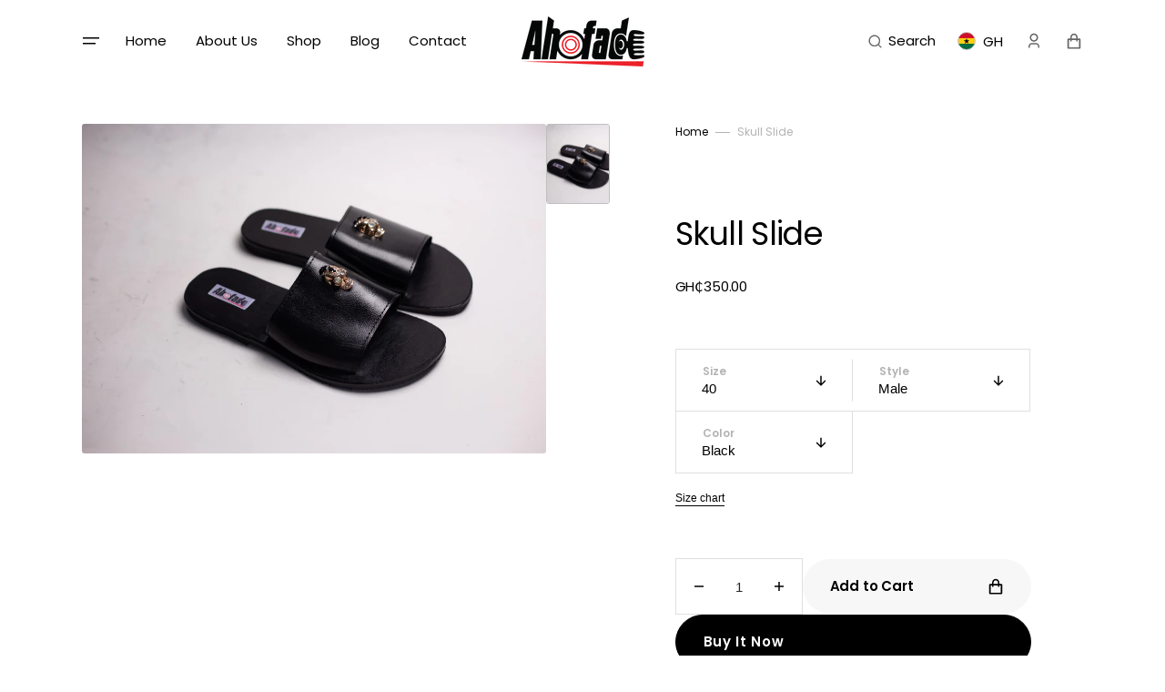

--- FILE ---
content_type: text/html; charset=utf-8
request_url: https://www.ahofade.com/products/skull-slip-on
body_size: 39260
content:
<!doctype html>
<html class="no-js" data-scheme="light" lang="en">
  <head>
 
<meta charset="utf-8">
    <meta http-equiv="X-UA-Compatible" content="IE=edge">
    <meta name="viewport" content="width=device-width,initial-scale=1">
    <meta name="theme-color" content="">
    <link rel="canonical" href="https://www.ahofade.com/products/skull-slip-on">
    <link rel="preconnect" href="https://cdn.shopify.com" crossorigin><link rel="icon" type="image/png" href="//www.ahofade.com/cdn/shop/files/Ahofade_circle_4_32x32.png?v=1690384266"><link rel="preconnect" href="https://fonts.shopifycdn.com" crossorigin><title>Skull Slide</title>

    
      <meta name="description" content="Unleash your inner rebel with our new Skull Slide! Rock this unique slide featuring a bold skull accessory. Perfect for adding an edgy touch to any outfit. Slide into style and make a statement with our Skull Slide today!">
    

    

<meta property="og:site_name" content="Ahofade">
<meta property="og:url" content="https://www.ahofade.com/products/skull-slip-on">
<meta property="og:title" content="Skull Slide">
<meta property="og:type" content="product">
<meta property="og:description" content="Unleash your inner rebel with our new Skull Slide! Rock this unique slide featuring a bold skull accessory. Perfect for adding an edgy touch to any outfit. Slide into style and make a statement with our Skull Slide today!"><meta property="og:image" content="http://www.ahofade.com/cdn/shop/files/IMAGE-EDIT_8012a976-6289-44e8-b8d1-c4793259f65a.png?v=1719332677">
  <meta property="og:image:secure_url" content="https://www.ahofade.com/cdn/shop/files/IMAGE-EDIT_8012a976-6289-44e8-b8d1-c4793259f65a.png?v=1719332677">
  <meta property="og:image:width" content="984">
  <meta property="og:image:height" content="698"><meta property="og:price:amount" content="350.00">
  <meta property="og:price:currency" content="GHS"><meta name="twitter:site" content="@ahofade"><meta name="twitter:card" content="summary_large_image">
<meta name="twitter:title" content="Skull Slide">
<meta name="twitter:description" content="Unleash your inner rebel with our new Skull Slide! Rock this unique slide featuring a bold skull accessory. Perfect for adding an edgy touch to any outfit. Slide into style and make a statement with our Skull Slide today!">


    <script src="//www.ahofade.com/cdn/shop/t/10/assets/constants.js?v=57430444635880596041686755545" defer="defer"></script>
		<script src="//www.ahofade.com/cdn/shop/t/10/assets/pubsub.js?v=2921868252632587581686755546" defer="defer"></script>
		<script src="//www.ahofade.com/cdn/shop/t/10/assets/global.js?v=151387287564115153261686755545" defer="defer"></script><script src="//www.ahofade.com/cdn/shop/t/10/assets/quick-add.js?v=110224042254789629421686755546" defer="defer"></script>
      <script src="//www.ahofade.com/cdn/shop/t/10/assets/product-form.js?v=102495761108940121331686755546" defer="defer"></script>
    

    <script>window.performance && window.performance.mark && window.performance.mark('shopify.content_for_header.start');</script><meta name="facebook-domain-verification" content="3zy4tm6shgsxuk0udkq0lqq6sen0x3">
<meta name="google-site-verification" content="EtbnsycatGuWyN6ESbuj1DQ3rzcjdoXxEcqClKaacFs">
<meta id="shopify-digital-wallet" name="shopify-digital-wallet" content="/76631015744/digital_wallets/dialog">
<link rel="alternate" type="application/json+oembed" href="https://www.ahofade.com/products/skull-slip-on.oembed">
<script async="async" src="/checkouts/internal/preloads.js?locale=en-GH"></script>
<script id="shopify-features" type="application/json">{"accessToken":"3e65374adc6696a6dce66176bca405f3","betas":["rich-media-storefront-analytics"],"domain":"www.ahofade.com","predictiveSearch":true,"shopId":76631015744,"locale":"en"}</script>
<script>var Shopify = Shopify || {};
Shopify.shop = "7c94d8-2.myshopify.com";
Shopify.locale = "en";
Shopify.currency = {"active":"GHS","rate":"1.0"};
Shopify.country = "GH";
Shopify.theme = {"name":"Portland","id":152508727616,"schema_name":"Portland","schema_version":"2.0.1","theme_store_id":1924,"role":"main"};
Shopify.theme.handle = "null";
Shopify.theme.style = {"id":null,"handle":null};
Shopify.cdnHost = "www.ahofade.com/cdn";
Shopify.routes = Shopify.routes || {};
Shopify.routes.root = "/";</script>
<script type="module">!function(o){(o.Shopify=o.Shopify||{}).modules=!0}(window);</script>
<script>!function(o){function n(){var o=[];function n(){o.push(Array.prototype.slice.apply(arguments))}return n.q=o,n}var t=o.Shopify=o.Shopify||{};t.loadFeatures=n(),t.autoloadFeatures=n()}(window);</script>
<script id="shop-js-analytics" type="application/json">{"pageType":"product"}</script>
<script defer="defer" async type="module" src="//www.ahofade.com/cdn/shopifycloud/shop-js/modules/v2/client.init-shop-cart-sync_BT-GjEfc.en.esm.js"></script>
<script defer="defer" async type="module" src="//www.ahofade.com/cdn/shopifycloud/shop-js/modules/v2/chunk.common_D58fp_Oc.esm.js"></script>
<script defer="defer" async type="module" src="//www.ahofade.com/cdn/shopifycloud/shop-js/modules/v2/chunk.modal_xMitdFEc.esm.js"></script>
<script type="module">
  await import("//www.ahofade.com/cdn/shopifycloud/shop-js/modules/v2/client.init-shop-cart-sync_BT-GjEfc.en.esm.js");
await import("//www.ahofade.com/cdn/shopifycloud/shop-js/modules/v2/chunk.common_D58fp_Oc.esm.js");
await import("//www.ahofade.com/cdn/shopifycloud/shop-js/modules/v2/chunk.modal_xMitdFEc.esm.js");

  window.Shopify.SignInWithShop?.initShopCartSync?.({"fedCMEnabled":true,"windoidEnabled":true});

</script>
<script>(function() {
  var isLoaded = false;
  function asyncLoad() {
    if (isLoaded) return;
    isLoaded = true;
    var urls = ["https:\/\/snts-app.herokuapp.com\/get_script\/c0c60ed2009211efa0e58644f030f573.js?shop=7c94d8-2.myshopify.com","\/\/cdn.shopify.com\/proxy\/cb6302a045d676594360f0a635d8a0e997a33592ba3972a8af6ea618507e6f5c\/d1639lhkj5l89m.cloudfront.net\/js\/storefront\/uppromote.js?shop=7c94d8-2.myshopify.com\u0026sp-cache-control=cHVibGljLCBtYXgtYWdlPTkwMA"];
    for (var i = 0; i < urls.length; i++) {
      var s = document.createElement('script');
      s.type = 'text/javascript';
      s.async = true;
      s.src = urls[i];
      var x = document.getElementsByTagName('script')[0];
      x.parentNode.insertBefore(s, x);
    }
  };
  if(window.attachEvent) {
    window.attachEvent('onload', asyncLoad);
  } else {
    window.addEventListener('load', asyncLoad, false);
  }
})();</script>
<script id="__st">var __st={"a":76631015744,"offset":0,"reqid":"7bf56bfa-291e-48ca-8909-5429ec1a780e-1769326784","pageurl":"www.ahofade.com\/products\/skull-slip-on","u":"a65a2ef75d6d","p":"product","rtyp":"product","rid":9414142329152};</script>
<script>window.ShopifyPaypalV4VisibilityTracking = true;</script>
<script id="captcha-bootstrap">!function(){'use strict';const t='contact',e='account',n='new_comment',o=[[t,t],['blogs',n],['comments',n],[t,'customer']],c=[[e,'customer_login'],[e,'guest_login'],[e,'recover_customer_password'],[e,'create_customer']],r=t=>t.map((([t,e])=>`form[action*='/${t}']:not([data-nocaptcha='true']) input[name='form_type'][value='${e}']`)).join(','),a=t=>()=>t?[...document.querySelectorAll(t)].map((t=>t.form)):[];function s(){const t=[...o],e=r(t);return a(e)}const i='password',u='form_key',d=['recaptcha-v3-token','g-recaptcha-response','h-captcha-response',i],f=()=>{try{return window.sessionStorage}catch{return}},m='__shopify_v',_=t=>t.elements[u];function p(t,e,n=!1){try{const o=window.sessionStorage,c=JSON.parse(o.getItem(e)),{data:r}=function(t){const{data:e,action:n}=t;return t[m]||n?{data:e,action:n}:{data:t,action:n}}(c);for(const[e,n]of Object.entries(r))t.elements[e]&&(t.elements[e].value=n);n&&o.removeItem(e)}catch(o){console.error('form repopulation failed',{error:o})}}const l='form_type',E='cptcha';function T(t){t.dataset[E]=!0}const w=window,h=w.document,L='Shopify',v='ce_forms',y='captcha';let A=!1;((t,e)=>{const n=(g='f06e6c50-85a8-45c8-87d0-21a2b65856fe',I='https://cdn.shopify.com/shopifycloud/storefront-forms-hcaptcha/ce_storefront_forms_captcha_hcaptcha.v1.5.2.iife.js',D={infoText:'Protected by hCaptcha',privacyText:'Privacy',termsText:'Terms'},(t,e,n)=>{const o=w[L][v],c=o.bindForm;if(c)return c(t,g,e,D).then(n);var r;o.q.push([[t,g,e,D],n]),r=I,A||(h.body.append(Object.assign(h.createElement('script'),{id:'captcha-provider',async:!0,src:r})),A=!0)});var g,I,D;w[L]=w[L]||{},w[L][v]=w[L][v]||{},w[L][v].q=[],w[L][y]=w[L][y]||{},w[L][y].protect=function(t,e){n(t,void 0,e),T(t)},Object.freeze(w[L][y]),function(t,e,n,w,h,L){const[v,y,A,g]=function(t,e,n){const i=e?o:[],u=t?c:[],d=[...i,...u],f=r(d),m=r(i),_=r(d.filter((([t,e])=>n.includes(e))));return[a(f),a(m),a(_),s()]}(w,h,L),I=t=>{const e=t.target;return e instanceof HTMLFormElement?e:e&&e.form},D=t=>v().includes(t);t.addEventListener('submit',(t=>{const e=I(t);if(!e)return;const n=D(e)&&!e.dataset.hcaptchaBound&&!e.dataset.recaptchaBound,o=_(e),c=g().includes(e)&&(!o||!o.value);(n||c)&&t.preventDefault(),c&&!n&&(function(t){try{if(!f())return;!function(t){const e=f();if(!e)return;const n=_(t);if(!n)return;const o=n.value;o&&e.removeItem(o)}(t);const e=Array.from(Array(32),(()=>Math.random().toString(36)[2])).join('');!function(t,e){_(t)||t.append(Object.assign(document.createElement('input'),{type:'hidden',name:u})),t.elements[u].value=e}(t,e),function(t,e){const n=f();if(!n)return;const o=[...t.querySelectorAll(`input[type='${i}']`)].map((({name:t})=>t)),c=[...d,...o],r={};for(const[a,s]of new FormData(t).entries())c.includes(a)||(r[a]=s);n.setItem(e,JSON.stringify({[m]:1,action:t.action,data:r}))}(t,e)}catch(e){console.error('failed to persist form',e)}}(e),e.submit())}));const S=(t,e)=>{t&&!t.dataset[E]&&(n(t,e.some((e=>e===t))),T(t))};for(const o of['focusin','change'])t.addEventListener(o,(t=>{const e=I(t);D(e)&&S(e,y())}));const B=e.get('form_key'),M=e.get(l),P=B&&M;t.addEventListener('DOMContentLoaded',(()=>{const t=y();if(P)for(const e of t)e.elements[l].value===M&&p(e,B);[...new Set([...A(),...v().filter((t=>'true'===t.dataset.shopifyCaptcha))])].forEach((e=>S(e,t)))}))}(h,new URLSearchParams(w.location.search),n,t,e,['guest_login'])})(!0,!0)}();</script>
<script integrity="sha256-4kQ18oKyAcykRKYeNunJcIwy7WH5gtpwJnB7kiuLZ1E=" data-source-attribution="shopify.loadfeatures" defer="defer" src="//www.ahofade.com/cdn/shopifycloud/storefront/assets/storefront/load_feature-a0a9edcb.js" crossorigin="anonymous"></script>
<script data-source-attribution="shopify.dynamic_checkout.dynamic.init">var Shopify=Shopify||{};Shopify.PaymentButton=Shopify.PaymentButton||{isStorefrontPortableWallets:!0,init:function(){window.Shopify.PaymentButton.init=function(){};var t=document.createElement("script");t.src="https://www.ahofade.com/cdn/shopifycloud/portable-wallets/latest/portable-wallets.en.js",t.type="module",document.head.appendChild(t)}};
</script>
<script data-source-attribution="shopify.dynamic_checkout.buyer_consent">
  function portableWalletsHideBuyerConsent(e){var t=document.getElementById("shopify-buyer-consent"),n=document.getElementById("shopify-subscription-policy-button");t&&n&&(t.classList.add("hidden"),t.setAttribute("aria-hidden","true"),n.removeEventListener("click",e))}function portableWalletsShowBuyerConsent(e){var t=document.getElementById("shopify-buyer-consent"),n=document.getElementById("shopify-subscription-policy-button");t&&n&&(t.classList.remove("hidden"),t.removeAttribute("aria-hidden"),n.addEventListener("click",e))}window.Shopify?.PaymentButton&&(window.Shopify.PaymentButton.hideBuyerConsent=portableWalletsHideBuyerConsent,window.Shopify.PaymentButton.showBuyerConsent=portableWalletsShowBuyerConsent);
</script>
<script>
  function portableWalletsCleanup(e){e&&e.src&&console.error("Failed to load portable wallets script "+e.src);var t=document.querySelectorAll("shopify-accelerated-checkout .shopify-payment-button__skeleton, shopify-accelerated-checkout-cart .wallet-cart-button__skeleton"),e=document.getElementById("shopify-buyer-consent");for(let e=0;e<t.length;e++)t[e].remove();e&&e.remove()}function portableWalletsNotLoadedAsModule(e){e instanceof ErrorEvent&&"string"==typeof e.message&&e.message.includes("import.meta")&&"string"==typeof e.filename&&e.filename.includes("portable-wallets")&&(window.removeEventListener("error",portableWalletsNotLoadedAsModule),window.Shopify.PaymentButton.failedToLoad=e,"loading"===document.readyState?document.addEventListener("DOMContentLoaded",window.Shopify.PaymentButton.init):window.Shopify.PaymentButton.init())}window.addEventListener("error",portableWalletsNotLoadedAsModule);
</script>

<script type="module" src="https://www.ahofade.com/cdn/shopifycloud/portable-wallets/latest/portable-wallets.en.js" onError="portableWalletsCleanup(this)" crossorigin="anonymous"></script>
<script nomodule>
  document.addEventListener("DOMContentLoaded", portableWalletsCleanup);
</script>

<script id='scb4127' type='text/javascript' async='' src='https://www.ahofade.com/cdn/shopifycloud/privacy-banner/storefront-banner.js'></script><link id="shopify-accelerated-checkout-styles" rel="stylesheet" media="screen" href="https://www.ahofade.com/cdn/shopifycloud/portable-wallets/latest/accelerated-checkout-backwards-compat.css" crossorigin="anonymous">
<style id="shopify-accelerated-checkout-cart">
        #shopify-buyer-consent {
  margin-top: 1em;
  display: inline-block;
  width: 100%;
}

#shopify-buyer-consent.hidden {
  display: none;
}

#shopify-subscription-policy-button {
  background: none;
  border: none;
  padding: 0;
  text-decoration: underline;
  font-size: inherit;
  cursor: pointer;
}

#shopify-subscription-policy-button::before {
  box-shadow: none;
}

      </style>
<script id="sections-script" data-sections="main-product,product-recommendations,header,footer" defer="defer" src="//www.ahofade.com/cdn/shop/t/10/compiled_assets/scripts.js?v=544"></script>
<script>window.performance && window.performance.mark && window.performance.mark('shopify.content_for_header.end');</script>


    <style data-shopify>
      @font-face {
  font-family: Poppins;
  font-weight: 400;
  font-style: normal;
  font-display: swap;
  src: url("//www.ahofade.com/cdn/fonts/poppins/poppins_n4.0ba78fa5af9b0e1a374041b3ceaadf0a43b41362.woff2") format("woff2"),
       url("//www.ahofade.com/cdn/fonts/poppins/poppins_n4.214741a72ff2596839fc9760ee7a770386cf16ca.woff") format("woff");
}

      @font-face {
  font-family: Poppins;
  font-weight: 400;
  font-style: normal;
  font-display: swap;
  src: url("//www.ahofade.com/cdn/fonts/poppins/poppins_n4.0ba78fa5af9b0e1a374041b3ceaadf0a43b41362.woff2") format("woff2"),
       url("//www.ahofade.com/cdn/fonts/poppins/poppins_n4.214741a72ff2596839fc9760ee7a770386cf16ca.woff") format("woff");
}

      @font-face {
  font-family: Poppins;
  font-weight: 400;
  font-style: normal;
  font-display: swap;
  src: url("//www.ahofade.com/cdn/fonts/poppins/poppins_n4.0ba78fa5af9b0e1a374041b3ceaadf0a43b41362.woff2") format("woff2"),
       url("//www.ahofade.com/cdn/fonts/poppins/poppins_n4.214741a72ff2596839fc9760ee7a770386cf16ca.woff") format("woff");
}

      @font-face {
  font-family: Poppins;
  font-weight: 600;
  font-style: normal;
  font-display: swap;
  src: url("//www.ahofade.com/cdn/fonts/poppins/poppins_n6.aa29d4918bc243723d56b59572e18228ed0786f6.woff2") format("woff2"),
       url("//www.ahofade.com/cdn/fonts/poppins/poppins_n6.5f815d845fe073750885d5b7e619ee00e8111208.woff") format("woff");
}

      @font-face {
  font-family: Poppins;
  font-weight: 400;
  font-style: normal;
  font-display: swap;
  src: url("//www.ahofade.com/cdn/fonts/poppins/poppins_n4.0ba78fa5af9b0e1a374041b3ceaadf0a43b41362.woff2") format("woff2"),
       url("//www.ahofade.com/cdn/fonts/poppins/poppins_n4.214741a72ff2596839fc9760ee7a770386cf16ca.woff") format("woff");
}

      @font-face {
  font-family: Poppins;
  font-weight: 300;
  font-style: normal;
  font-display: swap;
  src: url("//www.ahofade.com/cdn/fonts/poppins/poppins_n3.05f58335c3209cce17da4f1f1ab324ebe2982441.woff2") format("woff2"),
       url("//www.ahofade.com/cdn/fonts/poppins/poppins_n3.6971368e1f131d2c8ff8e3a44a36b577fdda3ff5.woff") format("woff");
}

      @font-face {
  font-family: Poppins;
  font-weight: 400;
  font-style: normal;
  font-display: swap;
  src: url("//www.ahofade.com/cdn/fonts/poppins/poppins_n4.0ba78fa5af9b0e1a374041b3ceaadf0a43b41362.woff2") format("woff2"),
       url("//www.ahofade.com/cdn/fonts/poppins/poppins_n4.214741a72ff2596839fc9760ee7a770386cf16ca.woff") format("woff");
}

      @font-face {
  font-family: Poppins;
  font-weight: 700;
  font-style: normal;
  font-display: swap;
  src: url("//www.ahofade.com/cdn/fonts/poppins/poppins_n7.56758dcf284489feb014a026f3727f2f20a54626.woff2") format("woff2"),
       url("//www.ahofade.com/cdn/fonts/poppins/poppins_n7.f34f55d9b3d3205d2cd6f64955ff4b36f0cfd8da.woff") format("woff");
}

      @font-face {
  font-family: Poppins;
  font-weight: 400;
  font-style: italic;
  font-display: swap;
  src: url("//www.ahofade.com/cdn/fonts/poppins/poppins_i4.846ad1e22474f856bd6b81ba4585a60799a9f5d2.woff2") format("woff2"),
       url("//www.ahofade.com/cdn/fonts/poppins/poppins_i4.56b43284e8b52fc64c1fd271f289a39e8477e9ec.woff") format("woff");
}

      @font-face {
  font-family: Poppins;
  font-weight: 400;
  font-style: italic;
  font-display: swap;
  src: url("//www.ahofade.com/cdn/fonts/poppins/poppins_i4.846ad1e22474f856bd6b81ba4585a60799a9f5d2.woff2") format("woff2"),
       url("//www.ahofade.com/cdn/fonts/poppins/poppins_i4.56b43284e8b52fc64c1fd271f289a39e8477e9ec.woff") format("woff");
}

      @font-face {
  font-family: Poppins;
  font-weight: 700;
  font-style: italic;
  font-display: swap;
  src: url("//www.ahofade.com/cdn/fonts/poppins/poppins_i7.42fd71da11e9d101e1e6c7932199f925f9eea42d.woff2") format("woff2"),
       url("//www.ahofade.com/cdn/fonts/poppins/poppins_i7.ec8499dbd7616004e21155106d13837fff4cf556.woff") format("woff");
}


      :root {
      --spaced-section: 5rem;

      --font-body-family: Poppins, sans-serif;
      --font-body-style: normal;
      --font-body-weight: 400;

      --font-body-size: 15px;
      --font-body-line-height: 150%;

      --font-heading-family: Poppins, sans-serif;
      --font-heading-style: normal;
      --font-heading-weight: 400;
      --font-heading-letter-spacing: -0.4em;
      --font-heading-line-height: 1.1;

      --font-subtitle-family: Poppins, sans-serif;
      --font-subtitle-style: normal;
      --font-subtitle-weight: 600;
      --font-subtitle-text-transform: uppercase;
      --font-subtitle-size: 12px;

      --font-heading-h1-size: 60px;
      --font-heading-h2-size: 35px;
      --font-heading-h3-size: 25px;
      --font-heading-h4-size: 20px;
      --font-heading-h5-size: 15px;
      --font-heading-h6-size: 12px;

      --font-heading-card-family: Poppins, sans-serif;
      --font-heading-card-style: normal;
      --font-heading-card-weight: 400;
      --font-text-card-family: Poppins, sans-serif;
      --font-text-card-style: normal;
      --font-text-card-weight: 400;

      --font-heading-card-size: 15px;
      --font-heading-card-size-big: 18px;
      --font-text-card-size: 12px;

      --font-button-family: Poppins, sans-serif;
      --font-button-style: normal;
      --font-button-weight: 600;
      --font-button-text-transform: none;

      --font-button-family: Poppins, sans-serif;
      --font-button-style: normal;
      --font-button-weight: 600;
      --font-button-text-transform: none;
      --font-button-letter-spacing: -0.01em;
      --font-subtitle-letter-spacing: 0.06em;

      --font-header-menu-family: Poppins, sans-serif;
      --font-header-menu-style: normal;
      --font-header-menu-weight: 400;
      --font-header-menu-text-transform: none;
      --font-header-menu-link-size: 15px;
      --font-aside-menu-link-size: 20px;

      --font-footer-menu-family: Poppins, sans-serif;
      --font-footer-menu-style: normal;
      --font-footer-menu-weight: 400;
      --font-footer-link-size: 15px;
      --font-footer-bottom-link-size: 15px;

      --font-popups-heading-family: Poppins, sans-serif;
			--font-popups-heading-style: normal;
			--font-popups-heading-weight: 600;
			--font-popups-text-family: Poppins, sans-serif;
			--font-popups-text-style: normal;
			--font-popups-text-weight: 400;
			--font-popup-heading-size: 26px;
			--font-popup-text-size: 13px;
			--font-notification-heading-size: 20px;
			--font-notification-text-size: 13px;

      --color-base-text: 0, 0, 0;
      --color-title-text: 0, 0, 0;

      --color-base-text-dark: , , ;
      --color-title-text-dark: , , ;

      --color-base-background-1: 255, 255, 255;
      --color-base-background-2: 247, 247, 247;
      --color-base-background-5: 228, 228, 228;
      --color-base-background-3: 37, 37, 37;
      --color-base-background-4: 40, 40, 40;

      --color-announcement-bar-background-1: 37, 37, 37;
      --color-announcement-bar-background-2: 238, 238, 238;

      --color-base-solid-button-labels: 255, 255, 255;
      --color-base-button-background: 0, 0, 0;
      --color-base-outline-button-labels: 255, 255, 255;
      --color-secondary-button-labels: 230, 0, 0;
      --color-tertiary-button-labels: 0, 0, 0;
      --color-tertiary-button-background: 247, 247, 247;
      --border-radius-button: 60px;

      --payment-terms-background-color: #ffffff;
      --color-overlay-background: 0, 0, 0;
      --color-accent: 0, 0, 0;

      --color-base-background-input: 255, 255, 255;

      --color-base-border-input: 223, 223, 223;
      --color-hover-border-input: 187, 187, 187;

      --color-badge-icon: #de0f0f;
      --color-border: 223, 223, 223;
      --color-background-card: 255, 255, 255
      }

      @media screen and (min-width: 990px) {
      	:root {
      		--spaced-section: 16rem;
      	}
      }

      *,
      *::before,
      *::after {
      box-sizing: inherit;
      }

      html {
      box-sizing: border-box;
      font-size: 10px;
      height: 100%;
      }

      body {
      position: relative;
      display: grid;
      grid-template-rows: auto auto 1fr auto;
      grid-template-columns: 100%;
      min-height: 100%;
      margin: 0;
      font-size: var(--font-body-size);
      line-height: 1.5;
      font-family: var(--font-body-family);
      font-style: var(--font-body-style);
      font-weight: var(--font-body-weight);
      overflow-x: hidden;
      }
    </style>
    <link href="//www.ahofade.com/cdn/shop/t/10/assets/swiper-bundle.min.css?v=67104566617031410831686755547" rel="stylesheet" type="text/css" media="all" />
    <link href="//www.ahofade.com/cdn/shop/t/10/assets/base.css?v=62697609638178563131686755544" rel="stylesheet" type="text/css" media="all" />
<link
				rel="stylesheet"
				href="//www.ahofade.com/cdn/shop/t/10/assets/component-predictive-search.css?v=178071572460633016471686755545"
				media="print"
				onload="this.media='all'"
			><link rel="preload" as="font" href="//www.ahofade.com/cdn/fonts/poppins/poppins_n4.0ba78fa5af9b0e1a374041b3ceaadf0a43b41362.woff2" type="font/woff2" crossorigin><link rel="preload" as="font" href="//www.ahofade.com/cdn/fonts/poppins/poppins_n4.0ba78fa5af9b0e1a374041b3ceaadf0a43b41362.woff2" type="font/woff2" crossorigin><script>
      document.documentElement.className = document.documentElement.className.replace('no-js', 'js');
      if (Shopify.designMode) {
        document.documentElement.classList.add('shopify-design-mode');
      }
    </script>

    <script src="//www.ahofade.com/cdn/shop/t/10/assets/jquery-3.6.0.js?v=32573363768646652941686755545" defer="defer"></script>
    <script src="//www.ahofade.com/cdn/shop/t/10/assets/swiper-bundle.min.js?v=59665753948720967221686755547" defer="defer"></script>
    <script src="//www.ahofade.com/cdn/shop/t/10/assets/gsap.min.js?v=72623920377642660981686755545" defer="defer"></script>
    <script src="//www.ahofade.com/cdn/shop/t/10/assets/ScrollTrigger.min.js?v=172410024157382806541686755546" defer="defer"></script>
    <script src="//www.ahofade.com/cdn/shop/t/10/assets/popup.js?v=74173910656292754541686755546" defer="defer"></script>
    
			<script src="//www.ahofade.com/cdn/shop/t/10/assets/scroll-top.js?v=148004363687240193071686755546" defer="defer"></script>
		
    

    <script>
      let cscoDarkMode = {};

      (function () {
        const body = document.querySelector('html[data-scheme]');

        cscoDarkMode = {
          init: function (e) {
            this.initMode(e);
            window.matchMedia('(prefers-color-scheme: dark)').addListener((e) => {
              this.initMode(e);
            });

            window.addEventListener('load', () => {
              document.querySelector('.header__toggle-scheme').addEventListener('click', (e) => {
                e.preventDefault();

                if ('auto' === body.getAttribute('data-scheme')) {
                  if (window.matchMedia('(prefers-color-scheme: dark)').matches) {
                    cscoDarkMode.changeScheme('light', true);
                  } else if (window.matchMedia('(prefers-color-scheme: light)').matches) {
                    cscoDarkMode.changeScheme('dark', true);
                  }
                } else {
                  if ('dark' === body.getAttribute('data-scheme')) {
                    cscoDarkMode.changeScheme('light', true);
                  } else {
                    cscoDarkMode.changeScheme('dark', true);
                  }
                }
              });
            });
          },
          initMode: function (e) {
            let siteScheme = false;
            switch (
              'light' // Field. User’s system preference.
            ) {
              case 'dark':
                siteScheme = 'dark';
                break;
              case 'light':
                siteScheme = 'light';
                break;
              case 'system':
                siteScheme = 'auto';
                break;
            }
            if ('false') {
              // Field. Enable dark/light mode toggle.
              if ('light' === localStorage.getItem('_color_schema')) {
                siteScheme = 'light';
              }
              if ('dark' === localStorage.getItem('_color_schema')) {
                siteScheme = 'dark';
              }
            }
            if (siteScheme && siteScheme !== body.getAttribute('data-scheme')) {
              this.changeScheme(siteScheme, false);
            }
          },
          changeScheme: function (siteScheme, cookie) {
            body.classList.add('scheme-toggled');
            body.setAttribute('data-scheme', siteScheme);
            if (cookie) {
              localStorage.setItem('_color_schema', siteScheme);
            }
            setTimeout(() => {
              body.classList.remove('scheme-toggled');
            }, 100);
          },
        };
      })();

      cscoDarkMode.init();

      document.addEventListener('shopify:section:load', function () {
        setTimeout(() => {
          cscoDarkMode.init();
        }, 100);
      });
    </script>
  <link href="https://monorail-edge.shopifysvc.com" rel="dns-prefetch">
<script>(function(){if ("sendBeacon" in navigator && "performance" in window) {try {var session_token_from_headers = performance.getEntriesByType('navigation')[0].serverTiming.find(x => x.name == '_s').description;} catch {var session_token_from_headers = undefined;}var session_cookie_matches = document.cookie.match(/_shopify_s=([^;]*)/);var session_token_from_cookie = session_cookie_matches && session_cookie_matches.length === 2 ? session_cookie_matches[1] : "";var session_token = session_token_from_headers || session_token_from_cookie || "";function handle_abandonment_event(e) {var entries = performance.getEntries().filter(function(entry) {return /monorail-edge.shopifysvc.com/.test(entry.name);});if (!window.abandonment_tracked && entries.length === 0) {window.abandonment_tracked = true;var currentMs = Date.now();var navigation_start = performance.timing.navigationStart;var payload = {shop_id: 76631015744,url: window.location.href,navigation_start,duration: currentMs - navigation_start,session_token,page_type: "product"};window.navigator.sendBeacon("https://monorail-edge.shopifysvc.com/v1/produce", JSON.stringify({schema_id: "online_store_buyer_site_abandonment/1.1",payload: payload,metadata: {event_created_at_ms: currentMs,event_sent_at_ms: currentMs}}));}}window.addEventListener('pagehide', handle_abandonment_event);}}());</script>
<script id="web-pixels-manager-setup">(function e(e,d,r,n,o){if(void 0===o&&(o={}),!Boolean(null===(a=null===(i=window.Shopify)||void 0===i?void 0:i.analytics)||void 0===a?void 0:a.replayQueue)){var i,a;window.Shopify=window.Shopify||{};var t=window.Shopify;t.analytics=t.analytics||{};var s=t.analytics;s.replayQueue=[],s.publish=function(e,d,r){return s.replayQueue.push([e,d,r]),!0};try{self.performance.mark("wpm:start")}catch(e){}var l=function(){var e={modern:/Edge?\/(1{2}[4-9]|1[2-9]\d|[2-9]\d{2}|\d{4,})\.\d+(\.\d+|)|Firefox\/(1{2}[4-9]|1[2-9]\d|[2-9]\d{2}|\d{4,})\.\d+(\.\d+|)|Chrom(ium|e)\/(9{2}|\d{3,})\.\d+(\.\d+|)|(Maci|X1{2}).+ Version\/(15\.\d+|(1[6-9]|[2-9]\d|\d{3,})\.\d+)([,.]\d+|)( \(\w+\)|)( Mobile\/\w+|) Safari\/|Chrome.+OPR\/(9{2}|\d{3,})\.\d+\.\d+|(CPU[ +]OS|iPhone[ +]OS|CPU[ +]iPhone|CPU IPhone OS|CPU iPad OS)[ +]+(15[._]\d+|(1[6-9]|[2-9]\d|\d{3,})[._]\d+)([._]\d+|)|Android:?[ /-](13[3-9]|1[4-9]\d|[2-9]\d{2}|\d{4,})(\.\d+|)(\.\d+|)|Android.+Firefox\/(13[5-9]|1[4-9]\d|[2-9]\d{2}|\d{4,})\.\d+(\.\d+|)|Android.+Chrom(ium|e)\/(13[3-9]|1[4-9]\d|[2-9]\d{2}|\d{4,})\.\d+(\.\d+|)|SamsungBrowser\/([2-9]\d|\d{3,})\.\d+/,legacy:/Edge?\/(1[6-9]|[2-9]\d|\d{3,})\.\d+(\.\d+|)|Firefox\/(5[4-9]|[6-9]\d|\d{3,})\.\d+(\.\d+|)|Chrom(ium|e)\/(5[1-9]|[6-9]\d|\d{3,})\.\d+(\.\d+|)([\d.]+$|.*Safari\/(?![\d.]+ Edge\/[\d.]+$))|(Maci|X1{2}).+ Version\/(10\.\d+|(1[1-9]|[2-9]\d|\d{3,})\.\d+)([,.]\d+|)( \(\w+\)|)( Mobile\/\w+|) Safari\/|Chrome.+OPR\/(3[89]|[4-9]\d|\d{3,})\.\d+\.\d+|(CPU[ +]OS|iPhone[ +]OS|CPU[ +]iPhone|CPU IPhone OS|CPU iPad OS)[ +]+(10[._]\d+|(1[1-9]|[2-9]\d|\d{3,})[._]\d+)([._]\d+|)|Android:?[ /-](13[3-9]|1[4-9]\d|[2-9]\d{2}|\d{4,})(\.\d+|)(\.\d+|)|Mobile Safari.+OPR\/([89]\d|\d{3,})\.\d+\.\d+|Android.+Firefox\/(13[5-9]|1[4-9]\d|[2-9]\d{2}|\d{4,})\.\d+(\.\d+|)|Android.+Chrom(ium|e)\/(13[3-9]|1[4-9]\d|[2-9]\d{2}|\d{4,})\.\d+(\.\d+|)|Android.+(UC? ?Browser|UCWEB|U3)[ /]?(15\.([5-9]|\d{2,})|(1[6-9]|[2-9]\d|\d{3,})\.\d+)\.\d+|SamsungBrowser\/(5\.\d+|([6-9]|\d{2,})\.\d+)|Android.+MQ{2}Browser\/(14(\.(9|\d{2,})|)|(1[5-9]|[2-9]\d|\d{3,})(\.\d+|))(\.\d+|)|K[Aa][Ii]OS\/(3\.\d+|([4-9]|\d{2,})\.\d+)(\.\d+|)/},d=e.modern,r=e.legacy,n=navigator.userAgent;return n.match(d)?"modern":n.match(r)?"legacy":"unknown"}(),u="modern"===l?"modern":"legacy",c=(null!=n?n:{modern:"",legacy:""})[u],f=function(e){return[e.baseUrl,"/wpm","/b",e.hashVersion,"modern"===e.buildTarget?"m":"l",".js"].join("")}({baseUrl:d,hashVersion:r,buildTarget:u}),m=function(e){var d=e.version,r=e.bundleTarget,n=e.surface,o=e.pageUrl,i=e.monorailEndpoint;return{emit:function(e){var a=e.status,t=e.errorMsg,s=(new Date).getTime(),l=JSON.stringify({metadata:{event_sent_at_ms:s},events:[{schema_id:"web_pixels_manager_load/3.1",payload:{version:d,bundle_target:r,page_url:o,status:a,surface:n,error_msg:t},metadata:{event_created_at_ms:s}}]});if(!i)return console&&console.warn&&console.warn("[Web Pixels Manager] No Monorail endpoint provided, skipping logging."),!1;try{return self.navigator.sendBeacon.bind(self.navigator)(i,l)}catch(e){}var u=new XMLHttpRequest;try{return u.open("POST",i,!0),u.setRequestHeader("Content-Type","text/plain"),u.send(l),!0}catch(e){return console&&console.warn&&console.warn("[Web Pixels Manager] Got an unhandled error while logging to Monorail."),!1}}}}({version:r,bundleTarget:l,surface:e.surface,pageUrl:self.location.href,monorailEndpoint:e.monorailEndpoint});try{o.browserTarget=l,function(e){var d=e.src,r=e.async,n=void 0===r||r,o=e.onload,i=e.onerror,a=e.sri,t=e.scriptDataAttributes,s=void 0===t?{}:t,l=document.createElement("script"),u=document.querySelector("head"),c=document.querySelector("body");if(l.async=n,l.src=d,a&&(l.integrity=a,l.crossOrigin="anonymous"),s)for(var f in s)if(Object.prototype.hasOwnProperty.call(s,f))try{l.dataset[f]=s[f]}catch(e){}if(o&&l.addEventListener("load",o),i&&l.addEventListener("error",i),u)u.appendChild(l);else{if(!c)throw new Error("Did not find a head or body element to append the script");c.appendChild(l)}}({src:f,async:!0,onload:function(){if(!function(){var e,d;return Boolean(null===(d=null===(e=window.Shopify)||void 0===e?void 0:e.analytics)||void 0===d?void 0:d.initialized)}()){var d=window.webPixelsManager.init(e)||void 0;if(d){var r=window.Shopify.analytics;r.replayQueue.forEach((function(e){var r=e[0],n=e[1],o=e[2];d.publishCustomEvent(r,n,o)})),r.replayQueue=[],r.publish=d.publishCustomEvent,r.visitor=d.visitor,r.initialized=!0}}},onerror:function(){return m.emit({status:"failed",errorMsg:"".concat(f," has failed to load")})},sri:function(e){var d=/^sha384-[A-Za-z0-9+/=]+$/;return"string"==typeof e&&d.test(e)}(c)?c:"",scriptDataAttributes:o}),m.emit({status:"loading"})}catch(e){m.emit({status:"failed",errorMsg:(null==e?void 0:e.message)||"Unknown error"})}}})({shopId: 76631015744,storefrontBaseUrl: "https://www.ahofade.com",extensionsBaseUrl: "https://extensions.shopifycdn.com/cdn/shopifycloud/web-pixels-manager",monorailEndpoint: "https://monorail-edge.shopifysvc.com/unstable/produce_batch",surface: "storefront-renderer",enabledBetaFlags: ["2dca8a86"],webPixelsConfigList: [{"id":"1189151040","configuration":"{\"shopId\":\"202083\",\"env\":\"production\",\"metaData\":\"[]\"}","eventPayloadVersion":"v1","runtimeContext":"STRICT","scriptVersion":"c5d4d7bbb4a4a4292a8a7b5334af7e3d","type":"APP","apiClientId":2773553,"privacyPurposes":[],"dataSharingAdjustments":{"protectedCustomerApprovalScopes":["read_customer_address","read_customer_email","read_customer_name","read_customer_personal_data","read_customer_phone"]}},{"id":"779190592","configuration":"{\"config\":\"{\\\"pixel_id\\\":\\\"G-NJTBZDDVF4\\\",\\\"target_country\\\":\\\"GH\\\",\\\"gtag_events\\\":[{\\\"type\\\":\\\"begin_checkout\\\",\\\"action_label\\\":[\\\"G-NJTBZDDVF4\\\",\\\"AW-11014113215\\\/DU0cCPqGz70ZEL-P-IMp\\\"]},{\\\"type\\\":\\\"search\\\",\\\"action_label\\\":[\\\"G-NJTBZDDVF4\\\",\\\"AW-11014113215\\\/4VYECPSGz70ZEL-P-IMp\\\"]},{\\\"type\\\":\\\"view_item\\\",\\\"action_label\\\":[\\\"G-NJTBZDDVF4\\\",\\\"AW-11014113215\\\/4-yECPGGz70ZEL-P-IMp\\\",\\\"MC-XHLMCRH7XP\\\"]},{\\\"type\\\":\\\"purchase\\\",\\\"action_label\\\":[\\\"G-NJTBZDDVF4\\\",\\\"AW-11014113215\\\/bAOLCOuGz70ZEL-P-IMp\\\",\\\"MC-XHLMCRH7XP\\\"]},{\\\"type\\\":\\\"page_view\\\",\\\"action_label\\\":[\\\"G-NJTBZDDVF4\\\",\\\"AW-11014113215\\\/PdiCCO6Gz70ZEL-P-IMp\\\",\\\"MC-XHLMCRH7XP\\\"]},{\\\"type\\\":\\\"add_payment_info\\\",\\\"action_label\\\":[\\\"G-NJTBZDDVF4\\\",\\\"AW-11014113215\\\/qFl3CP2Gz70ZEL-P-IMp\\\"]},{\\\"type\\\":\\\"add_to_cart\\\",\\\"action_label\\\":[\\\"G-NJTBZDDVF4\\\",\\\"AW-11014113215\\\/5YDiCPeGz70ZEL-P-IMp\\\"]}],\\\"enable_monitoring_mode\\\":false}\"}","eventPayloadVersion":"v1","runtimeContext":"OPEN","scriptVersion":"b2a88bafab3e21179ed38636efcd8a93","type":"APP","apiClientId":1780363,"privacyPurposes":[],"dataSharingAdjustments":{"protectedCustomerApprovalScopes":["read_customer_address","read_customer_email","read_customer_name","read_customer_personal_data","read_customer_phone"]}},{"id":"294650176","configuration":"{\"pixel_id\":\"608233973964008\",\"pixel_type\":\"facebook_pixel\"}","eventPayloadVersion":"v1","runtimeContext":"OPEN","scriptVersion":"ca16bc87fe92b6042fbaa3acc2fbdaa6","type":"APP","apiClientId":2329312,"privacyPurposes":["ANALYTICS","MARKETING","SALE_OF_DATA"],"dataSharingAdjustments":{"protectedCustomerApprovalScopes":["read_customer_address","read_customer_email","read_customer_name","read_customer_personal_data","read_customer_phone"]}},{"id":"shopify-app-pixel","configuration":"{}","eventPayloadVersion":"v1","runtimeContext":"STRICT","scriptVersion":"0450","apiClientId":"shopify-pixel","type":"APP","privacyPurposes":["ANALYTICS","MARKETING"]},{"id":"shopify-custom-pixel","eventPayloadVersion":"v1","runtimeContext":"LAX","scriptVersion":"0450","apiClientId":"shopify-pixel","type":"CUSTOM","privacyPurposes":["ANALYTICS","MARKETING"]}],isMerchantRequest: false,initData: {"shop":{"name":"Ahofade","paymentSettings":{"currencyCode":"GHS"},"myshopifyDomain":"7c94d8-2.myshopify.com","countryCode":"GH","storefrontUrl":"https:\/\/www.ahofade.com"},"customer":null,"cart":null,"checkout":null,"productVariants":[{"price":{"amount":350.0,"currencyCode":"GHS"},"product":{"title":"Skull Slide","vendor":"Ahofade","id":"9414142329152","untranslatedTitle":"Skull Slide","url":"\/products\/skull-slip-on","type":"Slippers"},"id":"49190996345152","image":{"src":"\/\/www.ahofade.com\/cdn\/shop\/files\/IMAGE-EDIT_8012a976-6289-44e8-b8d1-c4793259f65a.png?v=1719332677"},"sku":"","title":"40 \/ Male \/ Black","untranslatedTitle":"40 \/ Male \/ Black"},{"price":{"amount":350.0,"currencyCode":"GHS"},"product":{"title":"Skull Slide","vendor":"Ahofade","id":"9414142329152","untranslatedTitle":"Skull Slide","url":"\/products\/skull-slip-on","type":"Slippers"},"id":"49190996410688","image":{"src":"\/\/www.ahofade.com\/cdn\/shop\/files\/IMAGE-EDIT_8012a976-6289-44e8-b8d1-c4793259f65a.png?v=1719332677"},"sku":"","title":"40 \/ Male \/ Brown","untranslatedTitle":"40 \/ Male \/ Brown"},{"price":{"amount":350.0,"currencyCode":"GHS"},"product":{"title":"Skull Slide","vendor":"Ahofade","id":"9414142329152","untranslatedTitle":"Skull Slide","url":"\/products\/skull-slip-on","type":"Slippers"},"id":"49190996443456","image":{"src":"\/\/www.ahofade.com\/cdn\/shop\/files\/IMAGE-EDIT_8012a976-6289-44e8-b8d1-c4793259f65a.png?v=1719332677"},"sku":"","title":"41 \/ Male \/ Black","untranslatedTitle":"41 \/ Male \/ Black"},{"price":{"amount":350.0,"currencyCode":"GHS"},"product":{"title":"Skull Slide","vendor":"Ahofade","id":"9414142329152","untranslatedTitle":"Skull Slide","url":"\/products\/skull-slip-on","type":"Slippers"},"id":"49190996476224","image":{"src":"\/\/www.ahofade.com\/cdn\/shop\/files\/IMAGE-EDIT_8012a976-6289-44e8-b8d1-c4793259f65a.png?v=1719332677"},"sku":"","title":"41 \/ Male \/ Brown","untranslatedTitle":"41 \/ Male \/ Brown"},{"price":{"amount":350.0,"currencyCode":"GHS"},"product":{"title":"Skull Slide","vendor":"Ahofade","id":"9414142329152","untranslatedTitle":"Skull Slide","url":"\/products\/skull-slip-on","type":"Slippers"},"id":"49190996508992","image":{"src":"\/\/www.ahofade.com\/cdn\/shop\/files\/IMAGE-EDIT_8012a976-6289-44e8-b8d1-c4793259f65a.png?v=1719332677"},"sku":"","title":"42 \/ Male \/ Black","untranslatedTitle":"42 \/ Male \/ Black"},{"price":{"amount":350.0,"currencyCode":"GHS"},"product":{"title":"Skull Slide","vendor":"Ahofade","id":"9414142329152","untranslatedTitle":"Skull Slide","url":"\/products\/skull-slip-on","type":"Slippers"},"id":"49190996541760","image":{"src":"\/\/www.ahofade.com\/cdn\/shop\/files\/IMAGE-EDIT_8012a976-6289-44e8-b8d1-c4793259f65a.png?v=1719332677"},"sku":"","title":"42 \/ Male \/ Brown","untranslatedTitle":"42 \/ Male \/ Brown"},{"price":{"amount":350.0,"currencyCode":"GHS"},"product":{"title":"Skull Slide","vendor":"Ahofade","id":"9414142329152","untranslatedTitle":"Skull Slide","url":"\/products\/skull-slip-on","type":"Slippers"},"id":"49190996574528","image":{"src":"\/\/www.ahofade.com\/cdn\/shop\/files\/IMAGE-EDIT_8012a976-6289-44e8-b8d1-c4793259f65a.png?v=1719332677"},"sku":"","title":"43 \/ Male \/ Black","untranslatedTitle":"43 \/ Male \/ Black"},{"price":{"amount":350.0,"currencyCode":"GHS"},"product":{"title":"Skull Slide","vendor":"Ahofade","id":"9414142329152","untranslatedTitle":"Skull Slide","url":"\/products\/skull-slip-on","type":"Slippers"},"id":"49190996607296","image":{"src":"\/\/www.ahofade.com\/cdn\/shop\/files\/IMAGE-EDIT_8012a976-6289-44e8-b8d1-c4793259f65a.png?v=1719332677"},"sku":"","title":"43 \/ Male \/ Brown","untranslatedTitle":"43 \/ Male \/ Brown"},{"price":{"amount":350.0,"currencyCode":"GHS"},"product":{"title":"Skull Slide","vendor":"Ahofade","id":"9414142329152","untranslatedTitle":"Skull Slide","url":"\/products\/skull-slip-on","type":"Slippers"},"id":"49190996640064","image":{"src":"\/\/www.ahofade.com\/cdn\/shop\/files\/IMAGE-EDIT_8012a976-6289-44e8-b8d1-c4793259f65a.png?v=1719332677"},"sku":"","title":"44 \/ Male \/ Black","untranslatedTitle":"44 \/ Male \/ Black"},{"price":{"amount":350.0,"currencyCode":"GHS"},"product":{"title":"Skull Slide","vendor":"Ahofade","id":"9414142329152","untranslatedTitle":"Skull Slide","url":"\/products\/skull-slip-on","type":"Slippers"},"id":"49190996672832","image":{"src":"\/\/www.ahofade.com\/cdn\/shop\/files\/IMAGE-EDIT_8012a976-6289-44e8-b8d1-c4793259f65a.png?v=1719332677"},"sku":"","title":"44 \/ Male \/ Brown","untranslatedTitle":"44 \/ Male \/ Brown"},{"price":{"amount":350.0,"currencyCode":"GHS"},"product":{"title":"Skull Slide","vendor":"Ahofade","id":"9414142329152","untranslatedTitle":"Skull Slide","url":"\/products\/skull-slip-on","type":"Slippers"},"id":"49190996705600","image":{"src":"\/\/www.ahofade.com\/cdn\/shop\/files\/IMAGE-EDIT_8012a976-6289-44e8-b8d1-c4793259f65a.png?v=1719332677"},"sku":"","title":"45 \/ Male \/ Black","untranslatedTitle":"45 \/ Male \/ Black"},{"price":{"amount":350.0,"currencyCode":"GHS"},"product":{"title":"Skull Slide","vendor":"Ahofade","id":"9414142329152","untranslatedTitle":"Skull Slide","url":"\/products\/skull-slip-on","type":"Slippers"},"id":"49190996738368","image":{"src":"\/\/www.ahofade.com\/cdn\/shop\/files\/IMAGE-EDIT_8012a976-6289-44e8-b8d1-c4793259f65a.png?v=1719332677"},"sku":"","title":"45 \/ Male \/ Brown","untranslatedTitle":"45 \/ Male \/ Brown"},{"price":{"amount":350.0,"currencyCode":"GHS"},"product":{"title":"Skull Slide","vendor":"Ahofade","id":"9414142329152","untranslatedTitle":"Skull Slide","url":"\/products\/skull-slip-on","type":"Slippers"},"id":"49740522520896","image":{"src":"\/\/www.ahofade.com\/cdn\/shop\/files\/IMAGE-EDIT_8012a976-6289-44e8-b8d1-c4793259f65a.png?v=1719332677"},"sku":"","title":"46 \/ Male \/ Black","untranslatedTitle":"46 \/ Male \/ Black"},{"price":{"amount":350.0,"currencyCode":"GHS"},"product":{"title":"Skull Slide","vendor":"Ahofade","id":"9414142329152","untranslatedTitle":"Skull Slide","url":"\/products\/skull-slip-on","type":"Slippers"},"id":"49740522553664","image":{"src":"\/\/www.ahofade.com\/cdn\/shop\/files\/IMAGE-EDIT_8012a976-6289-44e8-b8d1-c4793259f65a.png?v=1719332677"},"sku":"","title":"46 \/ Male \/ Brown","untranslatedTitle":"46 \/ Male \/ Brown"}],"purchasingCompany":null},},"https://www.ahofade.com/cdn","fcfee988w5aeb613cpc8e4bc33m6693e112",{"modern":"","legacy":""},{"shopId":"76631015744","storefrontBaseUrl":"https:\/\/www.ahofade.com","extensionBaseUrl":"https:\/\/extensions.shopifycdn.com\/cdn\/shopifycloud\/web-pixels-manager","surface":"storefront-renderer","enabledBetaFlags":"[\"2dca8a86\"]","isMerchantRequest":"false","hashVersion":"fcfee988w5aeb613cpc8e4bc33m6693e112","publish":"custom","events":"[[\"page_viewed\",{}],[\"product_viewed\",{\"productVariant\":{\"price\":{\"amount\":350.0,\"currencyCode\":\"GHS\"},\"product\":{\"title\":\"Skull Slide\",\"vendor\":\"Ahofade\",\"id\":\"9414142329152\",\"untranslatedTitle\":\"Skull Slide\",\"url\":\"\/products\/skull-slip-on\",\"type\":\"Slippers\"},\"id\":\"49190996345152\",\"image\":{\"src\":\"\/\/www.ahofade.com\/cdn\/shop\/files\/IMAGE-EDIT_8012a976-6289-44e8-b8d1-c4793259f65a.png?v=1719332677\"},\"sku\":\"\",\"title\":\"40 \/ Male \/ Black\",\"untranslatedTitle\":\"40 \/ Male \/ Black\"}}]]"});</script><script>
  window.ShopifyAnalytics = window.ShopifyAnalytics || {};
  window.ShopifyAnalytics.meta = window.ShopifyAnalytics.meta || {};
  window.ShopifyAnalytics.meta.currency = 'GHS';
  var meta = {"product":{"id":9414142329152,"gid":"gid:\/\/shopify\/Product\/9414142329152","vendor":"Ahofade","type":"Slippers","handle":"skull-slip-on","variants":[{"id":49190996345152,"price":35000,"name":"Skull Slide - 40 \/ Male \/ Black","public_title":"40 \/ Male \/ Black","sku":""},{"id":49190996410688,"price":35000,"name":"Skull Slide - 40 \/ Male \/ Brown","public_title":"40 \/ Male \/ Brown","sku":""},{"id":49190996443456,"price":35000,"name":"Skull Slide - 41 \/ Male \/ Black","public_title":"41 \/ Male \/ Black","sku":""},{"id":49190996476224,"price":35000,"name":"Skull Slide - 41 \/ Male \/ Brown","public_title":"41 \/ Male \/ Brown","sku":""},{"id":49190996508992,"price":35000,"name":"Skull Slide - 42 \/ Male \/ Black","public_title":"42 \/ Male \/ Black","sku":""},{"id":49190996541760,"price":35000,"name":"Skull Slide - 42 \/ Male \/ Brown","public_title":"42 \/ Male \/ Brown","sku":""},{"id":49190996574528,"price":35000,"name":"Skull Slide - 43 \/ Male \/ Black","public_title":"43 \/ Male \/ Black","sku":""},{"id":49190996607296,"price":35000,"name":"Skull Slide - 43 \/ Male \/ Brown","public_title":"43 \/ Male \/ Brown","sku":""},{"id":49190996640064,"price":35000,"name":"Skull Slide - 44 \/ Male \/ Black","public_title":"44 \/ Male \/ Black","sku":""},{"id":49190996672832,"price":35000,"name":"Skull Slide - 44 \/ Male \/ Brown","public_title":"44 \/ Male \/ Brown","sku":""},{"id":49190996705600,"price":35000,"name":"Skull Slide - 45 \/ Male \/ Black","public_title":"45 \/ Male \/ Black","sku":""},{"id":49190996738368,"price":35000,"name":"Skull Slide - 45 \/ Male \/ Brown","public_title":"45 \/ Male \/ Brown","sku":""},{"id":49740522520896,"price":35000,"name":"Skull Slide - 46 \/ Male \/ Black","public_title":"46 \/ Male \/ Black","sku":""},{"id":49740522553664,"price":35000,"name":"Skull Slide - 46 \/ Male \/ Brown","public_title":"46 \/ Male \/ Brown","sku":""}],"remote":false},"page":{"pageType":"product","resourceType":"product","resourceId":9414142329152,"requestId":"7bf56bfa-291e-48ca-8909-5429ec1a780e-1769326784"}};
  for (var attr in meta) {
    window.ShopifyAnalytics.meta[attr] = meta[attr];
  }
</script>
<script class="analytics">
  (function () {
    var customDocumentWrite = function(content) {
      var jquery = null;

      if (window.jQuery) {
        jquery = window.jQuery;
      } else if (window.Checkout && window.Checkout.$) {
        jquery = window.Checkout.$;
      }

      if (jquery) {
        jquery('body').append(content);
      }
    };

    var hasLoggedConversion = function(token) {
      if (token) {
        return document.cookie.indexOf('loggedConversion=' + token) !== -1;
      }
      return false;
    }

    var setCookieIfConversion = function(token) {
      if (token) {
        var twoMonthsFromNow = new Date(Date.now());
        twoMonthsFromNow.setMonth(twoMonthsFromNow.getMonth() + 2);

        document.cookie = 'loggedConversion=' + token + '; expires=' + twoMonthsFromNow;
      }
    }

    var trekkie = window.ShopifyAnalytics.lib = window.trekkie = window.trekkie || [];
    if (trekkie.integrations) {
      return;
    }
    trekkie.methods = [
      'identify',
      'page',
      'ready',
      'track',
      'trackForm',
      'trackLink'
    ];
    trekkie.factory = function(method) {
      return function() {
        var args = Array.prototype.slice.call(arguments);
        args.unshift(method);
        trekkie.push(args);
        return trekkie;
      };
    };
    for (var i = 0; i < trekkie.methods.length; i++) {
      var key = trekkie.methods[i];
      trekkie[key] = trekkie.factory(key);
    }
    trekkie.load = function(config) {
      trekkie.config = config || {};
      trekkie.config.initialDocumentCookie = document.cookie;
      var first = document.getElementsByTagName('script')[0];
      var script = document.createElement('script');
      script.type = 'text/javascript';
      script.onerror = function(e) {
        var scriptFallback = document.createElement('script');
        scriptFallback.type = 'text/javascript';
        scriptFallback.onerror = function(error) {
                var Monorail = {
      produce: function produce(monorailDomain, schemaId, payload) {
        var currentMs = new Date().getTime();
        var event = {
          schema_id: schemaId,
          payload: payload,
          metadata: {
            event_created_at_ms: currentMs,
            event_sent_at_ms: currentMs
          }
        };
        return Monorail.sendRequest("https://" + monorailDomain + "/v1/produce", JSON.stringify(event));
      },
      sendRequest: function sendRequest(endpointUrl, payload) {
        // Try the sendBeacon API
        if (window && window.navigator && typeof window.navigator.sendBeacon === 'function' && typeof window.Blob === 'function' && !Monorail.isIos12()) {
          var blobData = new window.Blob([payload], {
            type: 'text/plain'
          });

          if (window.navigator.sendBeacon(endpointUrl, blobData)) {
            return true;
          } // sendBeacon was not successful

        } // XHR beacon

        var xhr = new XMLHttpRequest();

        try {
          xhr.open('POST', endpointUrl);
          xhr.setRequestHeader('Content-Type', 'text/plain');
          xhr.send(payload);
        } catch (e) {
          console.log(e);
        }

        return false;
      },
      isIos12: function isIos12() {
        return window.navigator.userAgent.lastIndexOf('iPhone; CPU iPhone OS 12_') !== -1 || window.navigator.userAgent.lastIndexOf('iPad; CPU OS 12_') !== -1;
      }
    };
    Monorail.produce('monorail-edge.shopifysvc.com',
      'trekkie_storefront_load_errors/1.1',
      {shop_id: 76631015744,
      theme_id: 152508727616,
      app_name: "storefront",
      context_url: window.location.href,
      source_url: "//www.ahofade.com/cdn/s/trekkie.storefront.8d95595f799fbf7e1d32231b9a28fd43b70c67d3.min.js"});

        };
        scriptFallback.async = true;
        scriptFallback.src = '//www.ahofade.com/cdn/s/trekkie.storefront.8d95595f799fbf7e1d32231b9a28fd43b70c67d3.min.js';
        first.parentNode.insertBefore(scriptFallback, first);
      };
      script.async = true;
      script.src = '//www.ahofade.com/cdn/s/trekkie.storefront.8d95595f799fbf7e1d32231b9a28fd43b70c67d3.min.js';
      first.parentNode.insertBefore(script, first);
    };
    trekkie.load(
      {"Trekkie":{"appName":"storefront","development":false,"defaultAttributes":{"shopId":76631015744,"isMerchantRequest":null,"themeId":152508727616,"themeCityHash":"9115997578831754689","contentLanguage":"en","currency":"GHS","eventMetadataId":"c87ce30e-76a8-4f8d-9ab5-b2c489ee1d48"},"isServerSideCookieWritingEnabled":true,"monorailRegion":"shop_domain","enabledBetaFlags":["65f19447"]},"Session Attribution":{},"S2S":{"facebookCapiEnabled":true,"source":"trekkie-storefront-renderer","apiClientId":580111}}
    );

    var loaded = false;
    trekkie.ready(function() {
      if (loaded) return;
      loaded = true;

      window.ShopifyAnalytics.lib = window.trekkie;

      var originalDocumentWrite = document.write;
      document.write = customDocumentWrite;
      try { window.ShopifyAnalytics.merchantGoogleAnalytics.call(this); } catch(error) {};
      document.write = originalDocumentWrite;

      window.ShopifyAnalytics.lib.page(null,{"pageType":"product","resourceType":"product","resourceId":9414142329152,"requestId":"7bf56bfa-291e-48ca-8909-5429ec1a780e-1769326784","shopifyEmitted":true});

      var match = window.location.pathname.match(/checkouts\/(.+)\/(thank_you|post_purchase)/)
      var token = match? match[1]: undefined;
      if (!hasLoggedConversion(token)) {
        setCookieIfConversion(token);
        window.ShopifyAnalytics.lib.track("Viewed Product",{"currency":"GHS","variantId":49190996345152,"productId":9414142329152,"productGid":"gid:\/\/shopify\/Product\/9414142329152","name":"Skull Slide - 40 \/ Male \/ Black","price":"350.00","sku":"","brand":"Ahofade","variant":"40 \/ Male \/ Black","category":"Slippers","nonInteraction":true,"remote":false},undefined,undefined,{"shopifyEmitted":true});
      window.ShopifyAnalytics.lib.track("monorail:\/\/trekkie_storefront_viewed_product\/1.1",{"currency":"GHS","variantId":49190996345152,"productId":9414142329152,"productGid":"gid:\/\/shopify\/Product\/9414142329152","name":"Skull Slide - 40 \/ Male \/ Black","price":"350.00","sku":"","brand":"Ahofade","variant":"40 \/ Male \/ Black","category":"Slippers","nonInteraction":true,"remote":false,"referer":"https:\/\/www.ahofade.com\/products\/skull-slip-on"});
      }
    });


        var eventsListenerScript = document.createElement('script');
        eventsListenerScript.async = true;
        eventsListenerScript.src = "//www.ahofade.com/cdn/shopifycloud/storefront/assets/shop_events_listener-3da45d37.js";
        document.getElementsByTagName('head')[0].appendChild(eventsListenerScript);

})();</script>
<script
  defer
  src="https://www.ahofade.com/cdn/shopifycloud/perf-kit/shopify-perf-kit-3.0.4.min.js"
  data-application="storefront-renderer"
  data-shop-id="76631015744"
  data-render-region="gcp-us-central1"
  data-page-type="product"
  data-theme-instance-id="152508727616"
  data-theme-name="Portland"
  data-theme-version="2.0.1"
  data-monorail-region="shop_domain"
  data-resource-timing-sampling-rate="10"
  data-shs="true"
  data-shs-beacon="true"
  data-shs-export-with-fetch="true"
  data-shs-logs-sample-rate="1"
  data-shs-beacon-endpoint="https://www.ahofade.com/api/collect"
></script>
</head>

  <body class="body-template-product body-template-product">
    <a class="skip-to-content-link button visually-hidden" href="#MainContent">
      Skip to content
    </a>

    <!-- BEGIN sections: header-group -->
<div id="shopify-section-sections--19531529781568__announcement-bar" class="shopify-section shopify-section-group-header-group section-announcement"><style>
	:root {
		--announcement-height: 0px;
	}
</style>

<div class="announcement-bar announcement-bar-1" role="region" aria-label="Announcement" ></div>


</div><div id="shopify-section-sections--19531529781568__header" class="shopify-section shopify-section-group-header-group shopify-section-header"><link rel="stylesheet" href="//www.ahofade.com/cdn/shop/t/10/assets/component-list-menu.css?v=132954775579983663231686755545" media="all">
<link rel="stylesheet" href="//www.ahofade.com/cdn/shop/t/10/assets/component-search.css?v=116814994690167368701686755545" media="all">
<link rel="stylesheet" href="//www.ahofade.com/cdn/shop/t/10/assets/component-menu-drawer.css?v=85248439881813610121686755545" media="all">
<link rel="stylesheet" href="//www.ahofade.com/cdn/shop/t/10/assets/component-slider.css?v=150427545549950572891686755545" media="all">
<link rel="stylesheet" href="//www.ahofade.com/cdn/shop/t/10/assets/template-collection.css?v=58344708532178241391686755547" media="all">
<link rel="stylesheet" href="//www.ahofade.com/cdn/shop/t/10/assets/country-flag.css?v=132395276272099349831686755545" media="all">
<link rel="stylesheet" href="//www.ahofade.com/cdn/shop/t/10/assets/component-price.css?v=169061423250974873001686755545" media="print" onload="this.media='all'">
<link rel="stylesheet" href="//www.ahofade.com/cdn/shop/t/10/assets/component-badge.css?v=20329296239584864091686755544" media="print" onload="this.media='all'">

<link href="//www.ahofade.com/cdn/shop/t/10/assets/component-loading-overlay.css?v=143005617125531975901686755545" rel="stylesheet" type="text/css" media="all" />
<link href="//www.ahofade.com/cdn/shop/t/10/assets/component-discounts.css?v=100776894466659424831686755544" rel="stylesheet" type="text/css" media="all" />
	<link href="//www.ahofade.com/cdn/shop/t/10/assets/component-cart-drawer.css?v=106878649960720598651686755544" rel="stylesheet" type="text/css" media="all" />
<noscript><link href="//www.ahofade.com/cdn/shop/t/10/assets/component-list-menu.css?v=132954775579983663231686755545" rel="stylesheet" type="text/css" media="all" /></noscript>
<noscript><link href="//www.ahofade.com/cdn/shop/t/10/assets/component-search.css?v=116814994690167368701686755545" rel="stylesheet" type="text/css" media="all" /></noscript>
<noscript><link href="//www.ahofade.com/cdn/shop/t/10/assets/component-menu-drawer.css?v=85248439881813610121686755545" rel="stylesheet" type="text/css" media="all" /></noscript>
<noscript><link href="//www.ahofade.com/cdn/shop/t/10/assets/component-slider.css?v=150427545549950572891686755545" rel="stylesheet" type="text/css" media="all" /></noscript>
<noscript><link href="//www.ahofade.com/cdn/shop/t/10/assets/template-collection.css?v=58344708532178241391686755547" rel="stylesheet" type="text/css" media="all" /></noscript>
<noscript><link href="//www.ahofade.com/cdn/shop/t/10/assets/country-flag.css?v=132395276272099349831686755545" rel="stylesheet" type="text/css" media="all" /></noscript>
<noscript><link href="//www.ahofade.com/cdn/shop/t/10/assets/component-price.css?v=169061423250974873001686755545" rel="stylesheet" type="text/css" media="all" /></noscript>
<noscript><link href="//www.ahofade.com/cdn/shop/t/10/assets/component-badge.css?v=20329296239584864091686755544" rel="stylesheet" type="text/css" media="all" /></noscript>

<link href="//www.ahofade.com/cdn/shop/t/10/assets/component-article-card-small.css?v=143608080100555549391686755544" rel="stylesheet" type="text/css" media="all" />
<link href="//www.ahofade.com/cdn/shop/t/10/assets/component-card-horizontal.css?v=183850550467271379511686755544" rel="stylesheet" type="text/css" media="all" />
<link href="//www.ahofade.com/cdn/shop/t/10/assets/component-card.css?v=35652028556183868281686755544" rel="stylesheet" type="text/css" media="all" />
<link href="//www.ahofade.com/cdn/shop/t/10/assets/component-newsletter.css?v=117055462755358706921686755545" rel="stylesheet" type="text/css" media="all" />
<script src="//www.ahofade.com/cdn/shop/t/10/assets/header.js?v=167773842631008372561686755545" defer="defer"></script>

<style>
	.header {
		min-height: 75px;
	}

	@media screen and (min-width: 990px) {
		.header {
			min-height: 90px;
		}
	}
	
	header-drawer {
		justify-self: start;
		margin-left: -0.4rem;
		margin-right: 1.2rem;
	}

	@media screen and (min-width: 1200px) {
		header-drawer {
			display: none;
		}
	}

	.menu-drawer-container {
		display: flex;
	}

	.list-menu {
		list-style: none;
		padding: 0;
		margin: 0;
	}

	.list-menu--inline {
		display: inline-flex;
		flex-wrap: wrap;
	}

	summary.list-menu__item {
		padding-right: 2.7rem;
	}

	.list-menu__item {
		display: flex;
		align-items: center;
	}

	.list-menu__item--link {
		text-decoration: none;
		padding-bottom: 1rem;
		padding-top: 1rem;
	}

	@media screen and (min-width: 750px) {
		.list-menu__item--link {
			padding-bottom: 1rem;
			padding-top: 1rem;
		}
	}
</style>

<script src="//www.ahofade.com/cdn/shop/t/10/assets/details-disclosure.js?v=148374180365923534441686755545" defer="defer"></script>
<script src="//www.ahofade.com/cdn/shop/t/10/assets/details-modal.js?v=12487395952740668951686755545" defer="defer"></script><script src="//www.ahofade.com/cdn/shop/t/10/assets/cart.js?v=18112575792736746871686755544" defer="defer"></script>
	<script src="//www.ahofade.com/cdn/shop/t/10/assets/cart-drawer.js?v=44260131999403604181686755544" defer="defer"></script><svg xmlns="http://www.w3.org/2000/svg" class="hidden">
	<symbol id="icon-search" viewBox="0 0 16 16" fill="none">
		<path d="M12.5233 11.4628L15.7355 14.6743L14.6743 15.7355L11.4628 12.5233C10.2678 13.4812 8.7815 14.0022 7.25 14C3.524 14 0.5 10.976 0.5 7.25C0.5 3.524 3.524 0.5 7.25 0.5C10.976 0.5 14 3.524 14 7.25C14.0022 8.7815 13.4812 10.2678 12.5233 11.4628ZM11.0188 10.9063C11.9706 9.92741 12.5022 8.61532 12.5 7.25C12.5 4.349 10.1503 2 7.25 2C4.349 2 2 4.349 2 7.25C2 10.1503 4.349 12.5 7.25 12.5C8.61532 12.5022 9.92741 11.9706 10.9063 11.0188L11.0188 10.9063Z" fill="currentColor"/>
	</symbol>

	<symbol id="icon-close" class="icon icon-close" fill="none" viewBox="0 0 11 11">
		<path d="M9.00568 0.823302L5.33333 4.4989L1.66099 0.823302L1.48421 0.646368L1.30736 0.823223L0.823223 1.30736L0.646368 1.48421L0.823302 1.66099L4.4989 5.33333L0.823302 9.00568L0.646368 9.18246L0.823223 9.35931L1.30736 9.84344L1.48421 10.0203L1.66099 9.84337L5.33333 6.16777L9.00568 9.84337L9.18246 10.0203L9.35931 9.84344L9.84344 9.35931L10.0203 9.18246L9.84337 9.00568L6.16777 5.33333L9.84337 1.66099L10.0203 1.48421L9.84344 1.30736L9.35931 0.823223L9.18246 0.646368L9.00568 0.823302Z" fill="currentColor" stroke="currentColor" stroke-width="0.5"/>
	</symbol>

	<symbol id="icon-close-small" class="icon icon-close-small" viewBox="0 0 12 13">
		<path d="M8.48627 9.32917L2.82849 3.67098" stroke="currentColor" stroke-linecap="round" stroke-linejoin="round"/>
		<path d="M2.88539 9.38504L8.42932 3.61524" stroke="currentColor" stroke-linecap="round" stroke-linejoin="round"/>
	</symbol>
</svg>

<sticky-header data-sticky-type="on-scroll-up" class="header-wrapper">
	<header class="header header--center container container--header header--has-menu"><header-drawer data-breakpoint="tablet">
				<details class="menu-drawer-container">
					<summary class="header__icon header__icon--menu header__icon--summary link link--text focus-inset" aria-label="Menu">
            <span>
              <svg xmlns="http://www.w3.org/2000/svg" aria-hidden="true" focusable="false" role="presentation" class="icon icon-hamburger" fill="none" viewBox="0 0 18 8">
<rect width="18" height="1.5" fill="currentColor"/>
<rect y="6" width="14" height="1.5" fill="currentColor"/></svg>

							<span class="header__modal-close-button">
								
<svg xmlns="http://www.w3.org/2000/svg" aria-hidden="true" focusable="false" role="presentation" class="icon icon-close" fill="none" viewBox="0 0 14 14">
<rect y="12.728" width="18" height="1.5" transform="rotate(-45 0 12.728)" fill="currentColor"/>
<rect x="1.06055" width="18" height="1.5" transform="rotate(45 1.06055 0)" fill="currentColor"/>
</svg>


							</span>
            </span>
					</summary>
					<div id="menu-drawer" class="menu-drawer motion-reduce" tabindex="-1">
						<div class="menu-drawer__inner-container">
							<div class="menu-drawer__navigation-container">
								<nav class="menu-drawer__navigation">
									<ul class="menu-drawer__menu list-menu" role="list"><li><a href="/" class="menu-drawer__menu-item list-menu__item link link--text focus-inset">
														Home
													</a></li><li><a href="/pages/about-us" class="menu-drawer__menu-item list-menu__item link link--text focus-inset">
														About Us
													</a></li><li><a href="/collections/all" class="menu-drawer__menu-item list-menu__item link link--text focus-inset">
														Shop
													</a></li><li><a href="/blogs/news" class="menu-drawer__menu-item list-menu__item link link--text focus-inset">
														Blog
													</a></li><li><a href="/pages/contact" class="menu-drawer__menu-item list-menu__item link link--text focus-inset">
														Contact
													</a></li></ul>
								</nav>
								
									<div class="menu-drawer__localization-wrapper"><div class="header__localization">
												<noscript><form method="post" action="/localization" id="HeaderCountryFormNoScript" accept-charset="UTF-8" class="localization-form" enctype="multipart/form-data"><input type="hidden" name="form_type" value="localization" /><input type="hidden" name="utf8" value="✓" /><input type="hidden" name="_method" value="put" /><input type="hidden" name="return_to" value="/products/skull-slip-on" /><div class="localization-form__select">
															<select class="localization-selector link" name="country_code" aria-labelledby="FooterCountryLabelNoScript"><option value="AF">
																		Afghanistan (GHS ₵)
																	</option><option value="AX">
																		Åland Islands (GHS ₵)
																	</option><option value="AL">
																		Albania (GHS ₵)
																	</option><option value="DZ">
																		Algeria (GHS ₵)
																	</option><option value="AD">
																		Andorra (GHS ₵)
																	</option><option value="AO">
																		Angola (GHS ₵)
																	</option><option value="AI">
																		Anguilla (GHS ₵)
																	</option><option value="AG">
																		Antigua &amp; Barbuda (GHS ₵)
																	</option><option value="AR">
																		Argentina (GHS ₵)
																	</option><option value="AM">
																		Armenia (GHS ₵)
																	</option><option value="AW">
																		Aruba (GHS ₵)
																	</option><option value="AC">
																		Ascension Island (GHS ₵)
																	</option><option value="AU">
																		Australia (GHS ₵)
																	</option><option value="AT">
																		Austria (GHS ₵)
																	</option><option value="AZ">
																		Azerbaijan (GHS ₵)
																	</option><option value="BS">
																		Bahamas (GHS ₵)
																	</option><option value="BH">
																		Bahrain (GHS ₵)
																	</option><option value="BD">
																		Bangladesh (GHS ₵)
																	</option><option value="BB">
																		Barbados (GHS ₵)
																	</option><option value="BY">
																		Belarus (GHS ₵)
																	</option><option value="BE">
																		Belgium (GHS ₵)
																	</option><option value="BZ">
																		Belize (GHS ₵)
																	</option><option value="BJ">
																		Benin (GHS ₵)
																	</option><option value="BM">
																		Bermuda (GHS ₵)
																	</option><option value="BT">
																		Bhutan (GHS ₵)
																	</option><option value="BO">
																		Bolivia (GHS ₵)
																	</option><option value="BA">
																		Bosnia &amp; Herzegovina (GHS ₵)
																	</option><option value="BW">
																		Botswana (GHS ₵)
																	</option><option value="BR">
																		Brazil (GHS ₵)
																	</option><option value="IO">
																		British Indian Ocean Territory (GHS ₵)
																	</option><option value="VG">
																		British Virgin Islands (GHS ₵)
																	</option><option value="BN">
																		Brunei (GHS ₵)
																	</option><option value="BG">
																		Bulgaria (GHS ₵)
																	</option><option value="BF">
																		Burkina Faso (GHS ₵)
																	</option><option value="BI">
																		Burundi (GHS ₵)
																	</option><option value="KH">
																		Cambodia (GHS ₵)
																	</option><option value="CM">
																		Cameroon (GHS ₵)
																	</option><option value="CA">
																		Canada (GHS ₵)
																	</option><option value="CV">
																		Cape Verde (GHS ₵)
																	</option><option value="BQ">
																		Caribbean Netherlands (GHS ₵)
																	</option><option value="KY">
																		Cayman Islands (GHS ₵)
																	</option><option value="CF">
																		Central African Republic (GHS ₵)
																	</option><option value="TD">
																		Chad (GHS ₵)
																	</option><option value="CL">
																		Chile (GHS ₵)
																	</option><option value="CN">
																		China (GHS ₵)
																	</option><option value="CX">
																		Christmas Island (GHS ₵)
																	</option><option value="CC">
																		Cocos (Keeling) Islands (GHS ₵)
																	</option><option value="CO">
																		Colombia (GHS ₵)
																	</option><option value="KM">
																		Comoros (GHS ₵)
																	</option><option value="CG">
																		Congo - Brazzaville (GHS ₵)
																	</option><option value="CD">
																		Congo - Kinshasa (GHS ₵)
																	</option><option value="CK">
																		Cook Islands (GHS ₵)
																	</option><option value="CR">
																		Costa Rica (GHS ₵)
																	</option><option value="CI">
																		Côte d’Ivoire (GHS ₵)
																	</option><option value="HR">
																		Croatia (GHS ₵)
																	</option><option value="CW">
																		Curaçao (GHS ₵)
																	</option><option value="CY">
																		Cyprus (GHS ₵)
																	</option><option value="CZ">
																		Czechia (GHS ₵)
																	</option><option value="DK">
																		Denmark (GHS ₵)
																	</option><option value="DJ">
																		Djibouti (GHS ₵)
																	</option><option value="DM">
																		Dominica (GHS ₵)
																	</option><option value="DO">
																		Dominican Republic (GHS ₵)
																	</option><option value="EC">
																		Ecuador (GHS ₵)
																	</option><option value="EG">
																		Egypt (GHS ₵)
																	</option><option value="SV">
																		El Salvador (GHS ₵)
																	</option><option value="GQ">
																		Equatorial Guinea (GHS ₵)
																	</option><option value="ER">
																		Eritrea (GHS ₵)
																	</option><option value="EE">
																		Estonia (GHS ₵)
																	</option><option value="SZ">
																		Eswatini (GHS ₵)
																	</option><option value="ET">
																		Ethiopia (GHS ₵)
																	</option><option value="FK">
																		Falkland Islands (GHS ₵)
																	</option><option value="FO">
																		Faroe Islands (GHS ₵)
																	</option><option value="FJ">
																		Fiji (GHS ₵)
																	</option><option value="FI">
																		Finland (GHS ₵)
																	</option><option value="FR">
																		France (GHS ₵)
																	</option><option value="GF">
																		French Guiana (GHS ₵)
																	</option><option value="PF">
																		French Polynesia (GHS ₵)
																	</option><option value="TF">
																		French Southern Territories (GHS ₵)
																	</option><option value="GA">
																		Gabon (GHS ₵)
																	</option><option value="GM">
																		Gambia (GHS ₵)
																	</option><option value="GE">
																		Georgia (GHS ₵)
																	</option><option value="DE">
																		Germany (GHS ₵)
																	</option><option value="GH" selected>
																		Ghana (GHS ₵)
																	</option><option value="GI">
																		Gibraltar (GHS ₵)
																	</option><option value="GR">
																		Greece (GHS ₵)
																	</option><option value="GL">
																		Greenland (GHS ₵)
																	</option><option value="GD">
																		Grenada (GHS ₵)
																	</option><option value="GP">
																		Guadeloupe (GHS ₵)
																	</option><option value="GT">
																		Guatemala (GHS ₵)
																	</option><option value="GG">
																		Guernsey (GHS ₵)
																	</option><option value="GN">
																		Guinea (GHS ₵)
																	</option><option value="GW">
																		Guinea-Bissau (GHS ₵)
																	</option><option value="GY">
																		Guyana (GHS ₵)
																	</option><option value="HT">
																		Haiti (GHS ₵)
																	</option><option value="HN">
																		Honduras (GHS ₵)
																	</option><option value="HK">
																		Hong Kong SAR (GHS ₵)
																	</option><option value="HU">
																		Hungary (GHS ₵)
																	</option><option value="IS">
																		Iceland (GHS ₵)
																	</option><option value="IN">
																		India (GHS ₵)
																	</option><option value="ID">
																		Indonesia (GHS ₵)
																	</option><option value="IQ">
																		Iraq (GHS ₵)
																	</option><option value="IE">
																		Ireland (GHS ₵)
																	</option><option value="IM">
																		Isle of Man (GHS ₵)
																	</option><option value="IL">
																		Israel (GHS ₵)
																	</option><option value="IT">
																		Italy (GHS ₵)
																	</option><option value="JM">
																		Jamaica (GHS ₵)
																	</option><option value="JP">
																		Japan (GHS ₵)
																	</option><option value="JE">
																		Jersey (GHS ₵)
																	</option><option value="JO">
																		Jordan (GHS ₵)
																	</option><option value="KZ">
																		Kazakhstan (GHS ₵)
																	</option><option value="KE">
																		Kenya (GHS ₵)
																	</option><option value="KI">
																		Kiribati (GHS ₵)
																	</option><option value="XK">
																		Kosovo (GHS ₵)
																	</option><option value="KW">
																		Kuwait (GHS ₵)
																	</option><option value="KG">
																		Kyrgyzstan (GHS ₵)
																	</option><option value="LA">
																		Laos (GHS ₵)
																	</option><option value="LV">
																		Latvia (GHS ₵)
																	</option><option value="LB">
																		Lebanon (GHS ₵)
																	</option><option value="LS">
																		Lesotho (GHS ₵)
																	</option><option value="LR">
																		Liberia (GHS ₵)
																	</option><option value="LY">
																		Libya (GHS ₵)
																	</option><option value="LI">
																		Liechtenstein (GHS ₵)
																	</option><option value="LT">
																		Lithuania (GHS ₵)
																	</option><option value="LU">
																		Luxembourg (GHS ₵)
																	</option><option value="MO">
																		Macao SAR (GHS ₵)
																	</option><option value="MG">
																		Madagascar (GHS ₵)
																	</option><option value="MW">
																		Malawi (GHS ₵)
																	</option><option value="MY">
																		Malaysia (GHS ₵)
																	</option><option value="MV">
																		Maldives (GHS ₵)
																	</option><option value="ML">
																		Mali (GHS ₵)
																	</option><option value="MT">
																		Malta (GHS ₵)
																	</option><option value="MQ">
																		Martinique (GHS ₵)
																	</option><option value="MR">
																		Mauritania (GHS ₵)
																	</option><option value="MU">
																		Mauritius (GHS ₵)
																	</option><option value="YT">
																		Mayotte (GHS ₵)
																	</option><option value="MX">
																		Mexico (GHS ₵)
																	</option><option value="MD">
																		Moldova (GHS ₵)
																	</option><option value="MC">
																		Monaco (GHS ₵)
																	</option><option value="MN">
																		Mongolia (GHS ₵)
																	</option><option value="ME">
																		Montenegro (GHS ₵)
																	</option><option value="MS">
																		Montserrat (GHS ₵)
																	</option><option value="MA">
																		Morocco (GHS ₵)
																	</option><option value="MZ">
																		Mozambique (GHS ₵)
																	</option><option value="MM">
																		Myanmar (Burma) (GHS ₵)
																	</option><option value="NA">
																		Namibia (GHS ₵)
																	</option><option value="NR">
																		Nauru (GHS ₵)
																	</option><option value="NP">
																		Nepal (GHS ₵)
																	</option><option value="NL">
																		Netherlands (GHS ₵)
																	</option><option value="NC">
																		New Caledonia (GHS ₵)
																	</option><option value="NZ">
																		New Zealand (GHS ₵)
																	</option><option value="NI">
																		Nicaragua (GHS ₵)
																	</option><option value="NE">
																		Niger (GHS ₵)
																	</option><option value="NG">
																		Nigeria (GHS ₵)
																	</option><option value="NU">
																		Niue (GHS ₵)
																	</option><option value="NF">
																		Norfolk Island (GHS ₵)
																	</option><option value="MK">
																		North Macedonia (GHS ₵)
																	</option><option value="NO">
																		Norway (GHS ₵)
																	</option><option value="OM">
																		Oman (GHS ₵)
																	</option><option value="PK">
																		Pakistan (GHS ₵)
																	</option><option value="PS">
																		Palestinian Territories (GHS ₵)
																	</option><option value="PA">
																		Panama (GHS ₵)
																	</option><option value="PG">
																		Papua New Guinea (GHS ₵)
																	</option><option value="PY">
																		Paraguay (GHS ₵)
																	</option><option value="PE">
																		Peru (GHS ₵)
																	</option><option value="PH">
																		Philippines (GHS ₵)
																	</option><option value="PN">
																		Pitcairn Islands (GHS ₵)
																	</option><option value="PL">
																		Poland (GHS ₵)
																	</option><option value="PT">
																		Portugal (GHS ₵)
																	</option><option value="QA">
																		Qatar (GHS ₵)
																	</option><option value="RE">
																		Réunion (GHS ₵)
																	</option><option value="RO">
																		Romania (GHS ₵)
																	</option><option value="RU">
																		Russia (GHS ₵)
																	</option><option value="RW">
																		Rwanda (GHS ₵)
																	</option><option value="WS">
																		Samoa (GHS ₵)
																	</option><option value="SM">
																		San Marino (GHS ₵)
																	</option><option value="ST">
																		São Tomé &amp; Príncipe (GHS ₵)
																	</option><option value="SA">
																		Saudi Arabia (GHS ₵)
																	</option><option value="SN">
																		Senegal (GHS ₵)
																	</option><option value="RS">
																		Serbia (GHS ₵)
																	</option><option value="SC">
																		Seychelles (GHS ₵)
																	</option><option value="SL">
																		Sierra Leone (GHS ₵)
																	</option><option value="SG">
																		Singapore (GHS ₵)
																	</option><option value="SX">
																		Sint Maarten (GHS ₵)
																	</option><option value="SK">
																		Slovakia (GHS ₵)
																	</option><option value="SI">
																		Slovenia (GHS ₵)
																	</option><option value="SB">
																		Solomon Islands (GHS ₵)
																	</option><option value="SO">
																		Somalia (GHS ₵)
																	</option><option value="ZA">
																		South Africa (GHS ₵)
																	</option><option value="GS">
																		South Georgia &amp; South Sandwich Islands (GHS ₵)
																	</option><option value="KR">
																		South Korea (GHS ₵)
																	</option><option value="SS">
																		South Sudan (GHS ₵)
																	</option><option value="ES">
																		Spain (GHS ₵)
																	</option><option value="LK">
																		Sri Lanka (GHS ₵)
																	</option><option value="BL">
																		St. Barthélemy (GHS ₵)
																	</option><option value="SH">
																		St. Helena (GHS ₵)
																	</option><option value="KN">
																		St. Kitts &amp; Nevis (GHS ₵)
																	</option><option value="LC">
																		St. Lucia (GHS ₵)
																	</option><option value="MF">
																		St. Martin (GHS ₵)
																	</option><option value="PM">
																		St. Pierre &amp; Miquelon (GHS ₵)
																	</option><option value="VC">
																		St. Vincent &amp; Grenadines (GHS ₵)
																	</option><option value="SD">
																		Sudan (GHS ₵)
																	</option><option value="SR">
																		Suriname (GHS ₵)
																	</option><option value="SJ">
																		Svalbard &amp; Jan Mayen (GHS ₵)
																	</option><option value="SE">
																		Sweden (GHS ₵)
																	</option><option value="CH">
																		Switzerland (GHS ₵)
																	</option><option value="TW">
																		Taiwan (GHS ₵)
																	</option><option value="TJ">
																		Tajikistan (GHS ₵)
																	</option><option value="TZ">
																		Tanzania (GHS ₵)
																	</option><option value="TH">
																		Thailand (GHS ₵)
																	</option><option value="TL">
																		Timor-Leste (GHS ₵)
																	</option><option value="TG">
																		Togo (GHS ₵)
																	</option><option value="TK">
																		Tokelau (GHS ₵)
																	</option><option value="TO">
																		Tonga (GHS ₵)
																	</option><option value="TT">
																		Trinidad &amp; Tobago (GHS ₵)
																	</option><option value="TA">
																		Tristan da Cunha (GHS ₵)
																	</option><option value="TN">
																		Tunisia (GHS ₵)
																	</option><option value="TR">
																		Türkiye (GHS ₵)
																	</option><option value="TM">
																		Turkmenistan (GHS ₵)
																	</option><option value="TC">
																		Turks &amp; Caicos Islands (GHS ₵)
																	</option><option value="TV">
																		Tuvalu (GHS ₵)
																	</option><option value="UM">
																		U.S. Outlying Islands (GHS ₵)
																	</option><option value="UG">
																		Uganda (GHS ₵)
																	</option><option value="UA">
																		Ukraine (GHS ₵)
																	</option><option value="AE">
																		United Arab Emirates (GHS ₵)
																	</option><option value="GB">
																		United Kingdom (GHS ₵)
																	</option><option value="US">
																		United States (GHS ₵)
																	</option><option value="UY">
																		Uruguay (GHS ₵)
																	</option><option value="UZ">
																		Uzbekistan (GHS ₵)
																	</option><option value="VU">
																		Vanuatu (GHS ₵)
																	</option><option value="VA">
																		Vatican City (GHS ₵)
																	</option><option value="VE">
																		Venezuela (GHS ₵)
																	</option><option value="VN">
																		Vietnam (GHS ₵)
																	</option><option value="WF">
																		Wallis &amp; Futuna (GHS ₵)
																	</option><option value="EH">
																		Western Sahara (GHS ₵)
																	</option><option value="YE">
																		Yemen (GHS ₵)
																	</option><option value="ZM">
																		Zambia (GHS ₵)
																	</option><option value="ZW">
																		Zimbabwe (GHS ₵)
																	</option></select>
															<svg aria-hidden="true" focusable="false" role="presentation" class="icon icon-caret" viewBox="0 0 12 13">
<path d="M6.00012 7.08584L8.47512 4.61084L9.18212 5.31784L6.00012 8.49984L2.81812 5.31784L3.52512 4.61084L6.00012 7.08584Z" fill="currentColor"/>
</svg>




														</div>
														<button class="button button--small button--secondary">
															<span>
																<span>Update country/region</span>
																<span>Update country/region</span>
															</span>
														</button></form></noscript>
												<localization-form><form method="post" action="/localization" id="HeaderCountryForm" accept-charset="UTF-8" class="localization-form" enctype="multipart/form-data"><input type="hidden" name="form_type" value="localization" /><input type="hidden" name="utf8" value="✓" /><input type="hidden" name="_method" value="put" /><input type="hidden" name="return_to" value="/products/skull-slip-on" /><div class="no-js-hidden">
															<div class="disclosure">
																<button type="button" class="link-hover-line-outer header__localization-button disclosure__button localization-form__select localization-selector link link--text caption-large" aria-expanded="false" aria-controls="HeaderCountryList" aria-describedby="HeaderCountryLabel" aria-label="Localization">
																	<div style="display: inline" class="currency-flag" data-value="GH" aria-hidden="true"></div>
																	<span class="currency-country">GH</span>
																</button>
																<ul id="HeaderCountryList" role="list" class="disclosure__list list-unstyled" hidden><li class="disclosure__item" tabindex="-1">
																			<a class="link link--text disclosure__link disclosure__link--flag link-hover-line-outer caption-large focus-inset" href="#" data-value="AF" data-flag="GHS">
																				<span class="disclosure__country-name">
																					Afghanistan
																				</span>
																				<span class="localization-form__currency">(GHS ₵)</span>
																			</a>
																		</li><li class="disclosure__item" tabindex="-1">
																			<a class="link link--text disclosure__link disclosure__link--flag link-hover-line-outer caption-large focus-inset" href="#" data-value="AX" data-flag="GHS">
																				<span class="disclosure__country-name">
																					Åland Islands
																				</span>
																				<span class="localization-form__currency">(GHS ₵)</span>
																			</a>
																		</li><li class="disclosure__item" tabindex="-1">
																			<a class="link link--text disclosure__link disclosure__link--flag link-hover-line-outer caption-large focus-inset" href="#" data-value="AL" data-flag="GHS">
																				<span class="disclosure__country-name">
																					Albania
																				</span>
																				<span class="localization-form__currency">(GHS ₵)</span>
																			</a>
																		</li><li class="disclosure__item" tabindex="-1">
																			<a class="link link--text disclosure__link disclosure__link--flag link-hover-line-outer caption-large focus-inset" href="#" data-value="DZ" data-flag="GHS">
																				<span class="disclosure__country-name">
																					Algeria
																				</span>
																				<span class="localization-form__currency">(GHS ₵)</span>
																			</a>
																		</li><li class="disclosure__item" tabindex="-1">
																			<a class="link link--text disclosure__link disclosure__link--flag link-hover-line-outer caption-large focus-inset" href="#" data-value="AD" data-flag="GHS">
																				<span class="disclosure__country-name">
																					Andorra
																				</span>
																				<span class="localization-form__currency">(GHS ₵)</span>
																			</a>
																		</li><li class="disclosure__item" tabindex="-1">
																			<a class="link link--text disclosure__link disclosure__link--flag link-hover-line-outer caption-large focus-inset" href="#" data-value="AO" data-flag="GHS">
																				<span class="disclosure__country-name">
																					Angola
																				</span>
																				<span class="localization-form__currency">(GHS ₵)</span>
																			</a>
																		</li><li class="disclosure__item" tabindex="-1">
																			<a class="link link--text disclosure__link disclosure__link--flag link-hover-line-outer caption-large focus-inset" href="#" data-value="AI" data-flag="GHS">
																				<span class="disclosure__country-name">
																					Anguilla
																				</span>
																				<span class="localization-form__currency">(GHS ₵)</span>
																			</a>
																		</li><li class="disclosure__item" tabindex="-1">
																			<a class="link link--text disclosure__link disclosure__link--flag link-hover-line-outer caption-large focus-inset" href="#" data-value="AG" data-flag="GHS">
																				<span class="disclosure__country-name">
																					Antigua &amp; Barbuda
																				</span>
																				<span class="localization-form__currency">(GHS ₵)</span>
																			</a>
																		</li><li class="disclosure__item" tabindex="-1">
																			<a class="link link--text disclosure__link disclosure__link--flag link-hover-line-outer caption-large focus-inset" href="#" data-value="AR" data-flag="GHS">
																				<span class="disclosure__country-name">
																					Argentina
																				</span>
																				<span class="localization-form__currency">(GHS ₵)</span>
																			</a>
																		</li><li class="disclosure__item" tabindex="-1">
																			<a class="link link--text disclosure__link disclosure__link--flag link-hover-line-outer caption-large focus-inset" href="#" data-value="AM" data-flag="GHS">
																				<span class="disclosure__country-name">
																					Armenia
																				</span>
																				<span class="localization-form__currency">(GHS ₵)</span>
																			</a>
																		</li><li class="disclosure__item" tabindex="-1">
																			<a class="link link--text disclosure__link disclosure__link--flag link-hover-line-outer caption-large focus-inset" href="#" data-value="AW" data-flag="GHS">
																				<span class="disclosure__country-name">
																					Aruba
																				</span>
																				<span class="localization-form__currency">(GHS ₵)</span>
																			</a>
																		</li><li class="disclosure__item" tabindex="-1">
																			<a class="link link--text disclosure__link disclosure__link--flag link-hover-line-outer caption-large focus-inset" href="#" data-value="AC" data-flag="GHS">
																				<span class="disclosure__country-name">
																					Ascension Island
																				</span>
																				<span class="localization-form__currency">(GHS ₵)</span>
																			</a>
																		</li><li class="disclosure__item" tabindex="-1">
																			<a class="link link--text disclosure__link disclosure__link--flag link-hover-line-outer caption-large focus-inset" href="#" data-value="AU" data-flag="GHS">
																				<span class="disclosure__country-name">
																					Australia
																				</span>
																				<span class="localization-form__currency">(GHS ₵)</span>
																			</a>
																		</li><li class="disclosure__item" tabindex="-1">
																			<a class="link link--text disclosure__link disclosure__link--flag link-hover-line-outer caption-large focus-inset" href="#" data-value="AT" data-flag="GHS">
																				<span class="disclosure__country-name">
																					Austria
																				</span>
																				<span class="localization-form__currency">(GHS ₵)</span>
																			</a>
																		</li><li class="disclosure__item" tabindex="-1">
																			<a class="link link--text disclosure__link disclosure__link--flag link-hover-line-outer caption-large focus-inset" href="#" data-value="AZ" data-flag="GHS">
																				<span class="disclosure__country-name">
																					Azerbaijan
																				</span>
																				<span class="localization-form__currency">(GHS ₵)</span>
																			</a>
																		</li><li class="disclosure__item" tabindex="-1">
																			<a class="link link--text disclosure__link disclosure__link--flag link-hover-line-outer caption-large focus-inset" href="#" data-value="BS" data-flag="GHS">
																				<span class="disclosure__country-name">
																					Bahamas
																				</span>
																				<span class="localization-form__currency">(GHS ₵)</span>
																			</a>
																		</li><li class="disclosure__item" tabindex="-1">
																			<a class="link link--text disclosure__link disclosure__link--flag link-hover-line-outer caption-large focus-inset" href="#" data-value="BH" data-flag="GHS">
																				<span class="disclosure__country-name">
																					Bahrain
																				</span>
																				<span class="localization-form__currency">(GHS ₵)</span>
																			</a>
																		</li><li class="disclosure__item" tabindex="-1">
																			<a class="link link--text disclosure__link disclosure__link--flag link-hover-line-outer caption-large focus-inset" href="#" data-value="BD" data-flag="GHS">
																				<span class="disclosure__country-name">
																					Bangladesh
																				</span>
																				<span class="localization-form__currency">(GHS ₵)</span>
																			</a>
																		</li><li class="disclosure__item" tabindex="-1">
																			<a class="link link--text disclosure__link disclosure__link--flag link-hover-line-outer caption-large focus-inset" href="#" data-value="BB" data-flag="GHS">
																				<span class="disclosure__country-name">
																					Barbados
																				</span>
																				<span class="localization-form__currency">(GHS ₵)</span>
																			</a>
																		</li><li class="disclosure__item" tabindex="-1">
																			<a class="link link--text disclosure__link disclosure__link--flag link-hover-line-outer caption-large focus-inset" href="#" data-value="BY" data-flag="GHS">
																				<span class="disclosure__country-name">
																					Belarus
																				</span>
																				<span class="localization-form__currency">(GHS ₵)</span>
																			</a>
																		</li><li class="disclosure__item" tabindex="-1">
																			<a class="link link--text disclosure__link disclosure__link--flag link-hover-line-outer caption-large focus-inset" href="#" data-value="BE" data-flag="GHS">
																				<span class="disclosure__country-name">
																					Belgium
																				</span>
																				<span class="localization-form__currency">(GHS ₵)</span>
																			</a>
																		</li><li class="disclosure__item" tabindex="-1">
																			<a class="link link--text disclosure__link disclosure__link--flag link-hover-line-outer caption-large focus-inset" href="#" data-value="BZ" data-flag="GHS">
																				<span class="disclosure__country-name">
																					Belize
																				</span>
																				<span class="localization-form__currency">(GHS ₵)</span>
																			</a>
																		</li><li class="disclosure__item" tabindex="-1">
																			<a class="link link--text disclosure__link disclosure__link--flag link-hover-line-outer caption-large focus-inset" href="#" data-value="BJ" data-flag="GHS">
																				<span class="disclosure__country-name">
																					Benin
																				</span>
																				<span class="localization-form__currency">(GHS ₵)</span>
																			</a>
																		</li><li class="disclosure__item" tabindex="-1">
																			<a class="link link--text disclosure__link disclosure__link--flag link-hover-line-outer caption-large focus-inset" href="#" data-value="BM" data-flag="GHS">
																				<span class="disclosure__country-name">
																					Bermuda
																				</span>
																				<span class="localization-form__currency">(GHS ₵)</span>
																			</a>
																		</li><li class="disclosure__item" tabindex="-1">
																			<a class="link link--text disclosure__link disclosure__link--flag link-hover-line-outer caption-large focus-inset" href="#" data-value="BT" data-flag="GHS">
																				<span class="disclosure__country-name">
																					Bhutan
																				</span>
																				<span class="localization-form__currency">(GHS ₵)</span>
																			</a>
																		</li><li class="disclosure__item" tabindex="-1">
																			<a class="link link--text disclosure__link disclosure__link--flag link-hover-line-outer caption-large focus-inset" href="#" data-value="BO" data-flag="GHS">
																				<span class="disclosure__country-name">
																					Bolivia
																				</span>
																				<span class="localization-form__currency">(GHS ₵)</span>
																			</a>
																		</li><li class="disclosure__item" tabindex="-1">
																			<a class="link link--text disclosure__link disclosure__link--flag link-hover-line-outer caption-large focus-inset" href="#" data-value="BA" data-flag="GHS">
																				<span class="disclosure__country-name">
																					Bosnia &amp; Herzegovina
																				</span>
																				<span class="localization-form__currency">(GHS ₵)</span>
																			</a>
																		</li><li class="disclosure__item" tabindex="-1">
																			<a class="link link--text disclosure__link disclosure__link--flag link-hover-line-outer caption-large focus-inset" href="#" data-value="BW" data-flag="GHS">
																				<span class="disclosure__country-name">
																					Botswana
																				</span>
																				<span class="localization-form__currency">(GHS ₵)</span>
																			</a>
																		</li><li class="disclosure__item" tabindex="-1">
																			<a class="link link--text disclosure__link disclosure__link--flag link-hover-line-outer caption-large focus-inset" href="#" data-value="BR" data-flag="GHS">
																				<span class="disclosure__country-name">
																					Brazil
																				</span>
																				<span class="localization-form__currency">(GHS ₵)</span>
																			</a>
																		</li><li class="disclosure__item" tabindex="-1">
																			<a class="link link--text disclosure__link disclosure__link--flag link-hover-line-outer caption-large focus-inset" href="#" data-value="IO" data-flag="GHS">
																				<span class="disclosure__country-name">
																					British Indian Ocean Territory
																				</span>
																				<span class="localization-form__currency">(GHS ₵)</span>
																			</a>
																		</li><li class="disclosure__item" tabindex="-1">
																			<a class="link link--text disclosure__link disclosure__link--flag link-hover-line-outer caption-large focus-inset" href="#" data-value="VG" data-flag="GHS">
																				<span class="disclosure__country-name">
																					British Virgin Islands
																				</span>
																				<span class="localization-form__currency">(GHS ₵)</span>
																			</a>
																		</li><li class="disclosure__item" tabindex="-1">
																			<a class="link link--text disclosure__link disclosure__link--flag link-hover-line-outer caption-large focus-inset" href="#" data-value="BN" data-flag="GHS">
																				<span class="disclosure__country-name">
																					Brunei
																				</span>
																				<span class="localization-form__currency">(GHS ₵)</span>
																			</a>
																		</li><li class="disclosure__item" tabindex="-1">
																			<a class="link link--text disclosure__link disclosure__link--flag link-hover-line-outer caption-large focus-inset" href="#" data-value="BG" data-flag="GHS">
																				<span class="disclosure__country-name">
																					Bulgaria
																				</span>
																				<span class="localization-form__currency">(GHS ₵)</span>
																			</a>
																		</li><li class="disclosure__item" tabindex="-1">
																			<a class="link link--text disclosure__link disclosure__link--flag link-hover-line-outer caption-large focus-inset" href="#" data-value="BF" data-flag="GHS">
																				<span class="disclosure__country-name">
																					Burkina Faso
																				</span>
																				<span class="localization-form__currency">(GHS ₵)</span>
																			</a>
																		</li><li class="disclosure__item" tabindex="-1">
																			<a class="link link--text disclosure__link disclosure__link--flag link-hover-line-outer caption-large focus-inset" href="#" data-value="BI" data-flag="GHS">
																				<span class="disclosure__country-name">
																					Burundi
																				</span>
																				<span class="localization-form__currency">(GHS ₵)</span>
																			</a>
																		</li><li class="disclosure__item" tabindex="-1">
																			<a class="link link--text disclosure__link disclosure__link--flag link-hover-line-outer caption-large focus-inset" href="#" data-value="KH" data-flag="GHS">
																				<span class="disclosure__country-name">
																					Cambodia
																				</span>
																				<span class="localization-form__currency">(GHS ₵)</span>
																			</a>
																		</li><li class="disclosure__item" tabindex="-1">
																			<a class="link link--text disclosure__link disclosure__link--flag link-hover-line-outer caption-large focus-inset" href="#" data-value="CM" data-flag="GHS">
																				<span class="disclosure__country-name">
																					Cameroon
																				</span>
																				<span class="localization-form__currency">(GHS ₵)</span>
																			</a>
																		</li><li class="disclosure__item" tabindex="-1">
																			<a class="link link--text disclosure__link disclosure__link--flag link-hover-line-outer caption-large focus-inset" href="#" data-value="CA" data-flag="GHS">
																				<span class="disclosure__country-name">
																					Canada
																				</span>
																				<span class="localization-form__currency">(GHS ₵)</span>
																			</a>
																		</li><li class="disclosure__item" tabindex="-1">
																			<a class="link link--text disclosure__link disclosure__link--flag link-hover-line-outer caption-large focus-inset" href="#" data-value="CV" data-flag="GHS">
																				<span class="disclosure__country-name">
																					Cape Verde
																				</span>
																				<span class="localization-form__currency">(GHS ₵)</span>
																			</a>
																		</li><li class="disclosure__item" tabindex="-1">
																			<a class="link link--text disclosure__link disclosure__link--flag link-hover-line-outer caption-large focus-inset" href="#" data-value="BQ" data-flag="GHS">
																				<span class="disclosure__country-name">
																					Caribbean Netherlands
																				</span>
																				<span class="localization-form__currency">(GHS ₵)</span>
																			</a>
																		</li><li class="disclosure__item" tabindex="-1">
																			<a class="link link--text disclosure__link disclosure__link--flag link-hover-line-outer caption-large focus-inset" href="#" data-value="KY" data-flag="GHS">
																				<span class="disclosure__country-name">
																					Cayman Islands
																				</span>
																				<span class="localization-form__currency">(GHS ₵)</span>
																			</a>
																		</li><li class="disclosure__item" tabindex="-1">
																			<a class="link link--text disclosure__link disclosure__link--flag link-hover-line-outer caption-large focus-inset" href="#" data-value="CF" data-flag="GHS">
																				<span class="disclosure__country-name">
																					Central African Republic
																				</span>
																				<span class="localization-form__currency">(GHS ₵)</span>
																			</a>
																		</li><li class="disclosure__item" tabindex="-1">
																			<a class="link link--text disclosure__link disclosure__link--flag link-hover-line-outer caption-large focus-inset" href="#" data-value="TD" data-flag="GHS">
																				<span class="disclosure__country-name">
																					Chad
																				</span>
																				<span class="localization-form__currency">(GHS ₵)</span>
																			</a>
																		</li><li class="disclosure__item" tabindex="-1">
																			<a class="link link--text disclosure__link disclosure__link--flag link-hover-line-outer caption-large focus-inset" href="#" data-value="CL" data-flag="GHS">
																				<span class="disclosure__country-name">
																					Chile
																				</span>
																				<span class="localization-form__currency">(GHS ₵)</span>
																			</a>
																		</li><li class="disclosure__item" tabindex="-1">
																			<a class="link link--text disclosure__link disclosure__link--flag link-hover-line-outer caption-large focus-inset" href="#" data-value="CN" data-flag="GHS">
																				<span class="disclosure__country-name">
																					China
																				</span>
																				<span class="localization-form__currency">(GHS ₵)</span>
																			</a>
																		</li><li class="disclosure__item" tabindex="-1">
																			<a class="link link--text disclosure__link disclosure__link--flag link-hover-line-outer caption-large focus-inset" href="#" data-value="CX" data-flag="GHS">
																				<span class="disclosure__country-name">
																					Christmas Island
																				</span>
																				<span class="localization-form__currency">(GHS ₵)</span>
																			</a>
																		</li><li class="disclosure__item" tabindex="-1">
																			<a class="link link--text disclosure__link disclosure__link--flag link-hover-line-outer caption-large focus-inset" href="#" data-value="CC" data-flag="GHS">
																				<span class="disclosure__country-name">
																					Cocos (Keeling) Islands
																				</span>
																				<span class="localization-form__currency">(GHS ₵)</span>
																			</a>
																		</li><li class="disclosure__item" tabindex="-1">
																			<a class="link link--text disclosure__link disclosure__link--flag link-hover-line-outer caption-large focus-inset" href="#" data-value="CO" data-flag="GHS">
																				<span class="disclosure__country-name">
																					Colombia
																				</span>
																				<span class="localization-form__currency">(GHS ₵)</span>
																			</a>
																		</li><li class="disclosure__item" tabindex="-1">
																			<a class="link link--text disclosure__link disclosure__link--flag link-hover-line-outer caption-large focus-inset" href="#" data-value="KM" data-flag="GHS">
																				<span class="disclosure__country-name">
																					Comoros
																				</span>
																				<span class="localization-form__currency">(GHS ₵)</span>
																			</a>
																		</li><li class="disclosure__item" tabindex="-1">
																			<a class="link link--text disclosure__link disclosure__link--flag link-hover-line-outer caption-large focus-inset" href="#" data-value="CG" data-flag="GHS">
																				<span class="disclosure__country-name">
																					Congo - Brazzaville
																				</span>
																				<span class="localization-form__currency">(GHS ₵)</span>
																			</a>
																		</li><li class="disclosure__item" tabindex="-1">
																			<a class="link link--text disclosure__link disclosure__link--flag link-hover-line-outer caption-large focus-inset" href="#" data-value="CD" data-flag="GHS">
																				<span class="disclosure__country-name">
																					Congo - Kinshasa
																				</span>
																				<span class="localization-form__currency">(GHS ₵)</span>
																			</a>
																		</li><li class="disclosure__item" tabindex="-1">
																			<a class="link link--text disclosure__link disclosure__link--flag link-hover-line-outer caption-large focus-inset" href="#" data-value="CK" data-flag="GHS">
																				<span class="disclosure__country-name">
																					Cook Islands
																				</span>
																				<span class="localization-form__currency">(GHS ₵)</span>
																			</a>
																		</li><li class="disclosure__item" tabindex="-1">
																			<a class="link link--text disclosure__link disclosure__link--flag link-hover-line-outer caption-large focus-inset" href="#" data-value="CR" data-flag="GHS">
																				<span class="disclosure__country-name">
																					Costa Rica
																				</span>
																				<span class="localization-form__currency">(GHS ₵)</span>
																			</a>
																		</li><li class="disclosure__item" tabindex="-1">
																			<a class="link link--text disclosure__link disclosure__link--flag link-hover-line-outer caption-large focus-inset" href="#" data-value="CI" data-flag="GHS">
																				<span class="disclosure__country-name">
																					Côte d’Ivoire
																				</span>
																				<span class="localization-form__currency">(GHS ₵)</span>
																			</a>
																		</li><li class="disclosure__item" tabindex="-1">
																			<a class="link link--text disclosure__link disclosure__link--flag link-hover-line-outer caption-large focus-inset" href="#" data-value="HR" data-flag="GHS">
																				<span class="disclosure__country-name">
																					Croatia
																				</span>
																				<span class="localization-form__currency">(GHS ₵)</span>
																			</a>
																		</li><li class="disclosure__item" tabindex="-1">
																			<a class="link link--text disclosure__link disclosure__link--flag link-hover-line-outer caption-large focus-inset" href="#" data-value="CW" data-flag="GHS">
																				<span class="disclosure__country-name">
																					Curaçao
																				</span>
																				<span class="localization-form__currency">(GHS ₵)</span>
																			</a>
																		</li><li class="disclosure__item" tabindex="-1">
																			<a class="link link--text disclosure__link disclosure__link--flag link-hover-line-outer caption-large focus-inset" href="#" data-value="CY" data-flag="GHS">
																				<span class="disclosure__country-name">
																					Cyprus
																				</span>
																				<span class="localization-form__currency">(GHS ₵)</span>
																			</a>
																		</li><li class="disclosure__item" tabindex="-1">
																			<a class="link link--text disclosure__link disclosure__link--flag link-hover-line-outer caption-large focus-inset" href="#" data-value="CZ" data-flag="GHS">
																				<span class="disclosure__country-name">
																					Czechia
																				</span>
																				<span class="localization-form__currency">(GHS ₵)</span>
																			</a>
																		</li><li class="disclosure__item" tabindex="-1">
																			<a class="link link--text disclosure__link disclosure__link--flag link-hover-line-outer caption-large focus-inset" href="#" data-value="DK" data-flag="GHS">
																				<span class="disclosure__country-name">
																					Denmark
																				</span>
																				<span class="localization-form__currency">(GHS ₵)</span>
																			</a>
																		</li><li class="disclosure__item" tabindex="-1">
																			<a class="link link--text disclosure__link disclosure__link--flag link-hover-line-outer caption-large focus-inset" href="#" data-value="DJ" data-flag="GHS">
																				<span class="disclosure__country-name">
																					Djibouti
																				</span>
																				<span class="localization-form__currency">(GHS ₵)</span>
																			</a>
																		</li><li class="disclosure__item" tabindex="-1">
																			<a class="link link--text disclosure__link disclosure__link--flag link-hover-line-outer caption-large focus-inset" href="#" data-value="DM" data-flag="GHS">
																				<span class="disclosure__country-name">
																					Dominica
																				</span>
																				<span class="localization-form__currency">(GHS ₵)</span>
																			</a>
																		</li><li class="disclosure__item" tabindex="-1">
																			<a class="link link--text disclosure__link disclosure__link--flag link-hover-line-outer caption-large focus-inset" href="#" data-value="DO" data-flag="GHS">
																				<span class="disclosure__country-name">
																					Dominican Republic
																				</span>
																				<span class="localization-form__currency">(GHS ₵)</span>
																			</a>
																		</li><li class="disclosure__item" tabindex="-1">
																			<a class="link link--text disclosure__link disclosure__link--flag link-hover-line-outer caption-large focus-inset" href="#" data-value="EC" data-flag="GHS">
																				<span class="disclosure__country-name">
																					Ecuador
																				</span>
																				<span class="localization-form__currency">(GHS ₵)</span>
																			</a>
																		</li><li class="disclosure__item" tabindex="-1">
																			<a class="link link--text disclosure__link disclosure__link--flag link-hover-line-outer caption-large focus-inset" href="#" data-value="EG" data-flag="GHS">
																				<span class="disclosure__country-name">
																					Egypt
																				</span>
																				<span class="localization-form__currency">(GHS ₵)</span>
																			</a>
																		</li><li class="disclosure__item" tabindex="-1">
																			<a class="link link--text disclosure__link disclosure__link--flag link-hover-line-outer caption-large focus-inset" href="#" data-value="SV" data-flag="GHS">
																				<span class="disclosure__country-name">
																					El Salvador
																				</span>
																				<span class="localization-form__currency">(GHS ₵)</span>
																			</a>
																		</li><li class="disclosure__item" tabindex="-1">
																			<a class="link link--text disclosure__link disclosure__link--flag link-hover-line-outer caption-large focus-inset" href="#" data-value="GQ" data-flag="GHS">
																				<span class="disclosure__country-name">
																					Equatorial Guinea
																				</span>
																				<span class="localization-form__currency">(GHS ₵)</span>
																			</a>
																		</li><li class="disclosure__item" tabindex="-1">
																			<a class="link link--text disclosure__link disclosure__link--flag link-hover-line-outer caption-large focus-inset" href="#" data-value="ER" data-flag="GHS">
																				<span class="disclosure__country-name">
																					Eritrea
																				</span>
																				<span class="localization-form__currency">(GHS ₵)</span>
																			</a>
																		</li><li class="disclosure__item" tabindex="-1">
																			<a class="link link--text disclosure__link disclosure__link--flag link-hover-line-outer caption-large focus-inset" href="#" data-value="EE" data-flag="GHS">
																				<span class="disclosure__country-name">
																					Estonia
																				</span>
																				<span class="localization-form__currency">(GHS ₵)</span>
																			</a>
																		</li><li class="disclosure__item" tabindex="-1">
																			<a class="link link--text disclosure__link disclosure__link--flag link-hover-line-outer caption-large focus-inset" href="#" data-value="SZ" data-flag="GHS">
																				<span class="disclosure__country-name">
																					Eswatini
																				</span>
																				<span class="localization-form__currency">(GHS ₵)</span>
																			</a>
																		</li><li class="disclosure__item" tabindex="-1">
																			<a class="link link--text disclosure__link disclosure__link--flag link-hover-line-outer caption-large focus-inset" href="#" data-value="ET" data-flag="GHS">
																				<span class="disclosure__country-name">
																					Ethiopia
																				</span>
																				<span class="localization-form__currency">(GHS ₵)</span>
																			</a>
																		</li><li class="disclosure__item" tabindex="-1">
																			<a class="link link--text disclosure__link disclosure__link--flag link-hover-line-outer caption-large focus-inset" href="#" data-value="FK" data-flag="GHS">
																				<span class="disclosure__country-name">
																					Falkland Islands
																				</span>
																				<span class="localization-form__currency">(GHS ₵)</span>
																			</a>
																		</li><li class="disclosure__item" tabindex="-1">
																			<a class="link link--text disclosure__link disclosure__link--flag link-hover-line-outer caption-large focus-inset" href="#" data-value="FO" data-flag="GHS">
																				<span class="disclosure__country-name">
																					Faroe Islands
																				</span>
																				<span class="localization-form__currency">(GHS ₵)</span>
																			</a>
																		</li><li class="disclosure__item" tabindex="-1">
																			<a class="link link--text disclosure__link disclosure__link--flag link-hover-line-outer caption-large focus-inset" href="#" data-value="FJ" data-flag="GHS">
																				<span class="disclosure__country-name">
																					Fiji
																				</span>
																				<span class="localization-form__currency">(GHS ₵)</span>
																			</a>
																		</li><li class="disclosure__item" tabindex="-1">
																			<a class="link link--text disclosure__link disclosure__link--flag link-hover-line-outer caption-large focus-inset" href="#" data-value="FI" data-flag="GHS">
																				<span class="disclosure__country-name">
																					Finland
																				</span>
																				<span class="localization-form__currency">(GHS ₵)</span>
																			</a>
																		</li><li class="disclosure__item" tabindex="-1">
																			<a class="link link--text disclosure__link disclosure__link--flag link-hover-line-outer caption-large focus-inset" href="#" data-value="FR" data-flag="GHS">
																				<span class="disclosure__country-name">
																					France
																				</span>
																				<span class="localization-form__currency">(GHS ₵)</span>
																			</a>
																		</li><li class="disclosure__item" tabindex="-1">
																			<a class="link link--text disclosure__link disclosure__link--flag link-hover-line-outer caption-large focus-inset" href="#" data-value="GF" data-flag="GHS">
																				<span class="disclosure__country-name">
																					French Guiana
																				</span>
																				<span class="localization-form__currency">(GHS ₵)</span>
																			</a>
																		</li><li class="disclosure__item" tabindex="-1">
																			<a class="link link--text disclosure__link disclosure__link--flag link-hover-line-outer caption-large focus-inset" href="#" data-value="PF" data-flag="GHS">
																				<span class="disclosure__country-name">
																					French Polynesia
																				</span>
																				<span class="localization-form__currency">(GHS ₵)</span>
																			</a>
																		</li><li class="disclosure__item" tabindex="-1">
																			<a class="link link--text disclosure__link disclosure__link--flag link-hover-line-outer caption-large focus-inset" href="#" data-value="TF" data-flag="GHS">
																				<span class="disclosure__country-name">
																					French Southern Territories
																				</span>
																				<span class="localization-form__currency">(GHS ₵)</span>
																			</a>
																		</li><li class="disclosure__item" tabindex="-1">
																			<a class="link link--text disclosure__link disclosure__link--flag link-hover-line-outer caption-large focus-inset" href="#" data-value="GA" data-flag="GHS">
																				<span class="disclosure__country-name">
																					Gabon
																				</span>
																				<span class="localization-form__currency">(GHS ₵)</span>
																			</a>
																		</li><li class="disclosure__item" tabindex="-1">
																			<a class="link link--text disclosure__link disclosure__link--flag link-hover-line-outer caption-large focus-inset" href="#" data-value="GM" data-flag="GHS">
																				<span class="disclosure__country-name">
																					Gambia
																				</span>
																				<span class="localization-form__currency">(GHS ₵)</span>
																			</a>
																		</li><li class="disclosure__item" tabindex="-1">
																			<a class="link link--text disclosure__link disclosure__link--flag link-hover-line-outer caption-large focus-inset" href="#" data-value="GE" data-flag="GHS">
																				<span class="disclosure__country-name">
																					Georgia
																				</span>
																				<span class="localization-form__currency">(GHS ₵)</span>
																			</a>
																		</li><li class="disclosure__item" tabindex="-1">
																			<a class="link link--text disclosure__link disclosure__link--flag link-hover-line-outer caption-large focus-inset" href="#" data-value="DE" data-flag="GHS">
																				<span class="disclosure__country-name">
																					Germany
																				</span>
																				<span class="localization-form__currency">(GHS ₵)</span>
																			</a>
																		</li><li class="disclosure__item" tabindex="-1">
																			<a class="link link--text disclosure__link disclosure__link--flag link-hover-line-outer caption-large disclosure__link--active focus-inset" href="#" aria-current="true" data-value="GH" data-flag="GHS">
																				<span class="disclosure__country-name">
																					Ghana
																				</span>
																				<span class="localization-form__currency">(GHS ₵)</span>
																			</a>
																		</li><li class="disclosure__item" tabindex="-1">
																			<a class="link link--text disclosure__link disclosure__link--flag link-hover-line-outer caption-large focus-inset" href="#" data-value="GI" data-flag="GHS">
																				<span class="disclosure__country-name">
																					Gibraltar
																				</span>
																				<span class="localization-form__currency">(GHS ₵)</span>
																			</a>
																		</li><li class="disclosure__item" tabindex="-1">
																			<a class="link link--text disclosure__link disclosure__link--flag link-hover-line-outer caption-large focus-inset" href="#" data-value="GR" data-flag="GHS">
																				<span class="disclosure__country-name">
																					Greece
																				</span>
																				<span class="localization-form__currency">(GHS ₵)</span>
																			</a>
																		</li><li class="disclosure__item" tabindex="-1">
																			<a class="link link--text disclosure__link disclosure__link--flag link-hover-line-outer caption-large focus-inset" href="#" data-value="GL" data-flag="GHS">
																				<span class="disclosure__country-name">
																					Greenland
																				</span>
																				<span class="localization-form__currency">(GHS ₵)</span>
																			</a>
																		</li><li class="disclosure__item" tabindex="-1">
																			<a class="link link--text disclosure__link disclosure__link--flag link-hover-line-outer caption-large focus-inset" href="#" data-value="GD" data-flag="GHS">
																				<span class="disclosure__country-name">
																					Grenada
																				</span>
																				<span class="localization-form__currency">(GHS ₵)</span>
																			</a>
																		</li><li class="disclosure__item" tabindex="-1">
																			<a class="link link--text disclosure__link disclosure__link--flag link-hover-line-outer caption-large focus-inset" href="#" data-value="GP" data-flag="GHS">
																				<span class="disclosure__country-name">
																					Guadeloupe
																				</span>
																				<span class="localization-form__currency">(GHS ₵)</span>
																			</a>
																		</li><li class="disclosure__item" tabindex="-1">
																			<a class="link link--text disclosure__link disclosure__link--flag link-hover-line-outer caption-large focus-inset" href="#" data-value="GT" data-flag="GHS">
																				<span class="disclosure__country-name">
																					Guatemala
																				</span>
																				<span class="localization-form__currency">(GHS ₵)</span>
																			</a>
																		</li><li class="disclosure__item" tabindex="-1">
																			<a class="link link--text disclosure__link disclosure__link--flag link-hover-line-outer caption-large focus-inset" href="#" data-value="GG" data-flag="GHS">
																				<span class="disclosure__country-name">
																					Guernsey
																				</span>
																				<span class="localization-form__currency">(GHS ₵)</span>
																			</a>
																		</li><li class="disclosure__item" tabindex="-1">
																			<a class="link link--text disclosure__link disclosure__link--flag link-hover-line-outer caption-large focus-inset" href="#" data-value="GN" data-flag="GHS">
																				<span class="disclosure__country-name">
																					Guinea
																				</span>
																				<span class="localization-form__currency">(GHS ₵)</span>
																			</a>
																		</li><li class="disclosure__item" tabindex="-1">
																			<a class="link link--text disclosure__link disclosure__link--flag link-hover-line-outer caption-large focus-inset" href="#" data-value="GW" data-flag="GHS">
																				<span class="disclosure__country-name">
																					Guinea-Bissau
																				</span>
																				<span class="localization-form__currency">(GHS ₵)</span>
																			</a>
																		</li><li class="disclosure__item" tabindex="-1">
																			<a class="link link--text disclosure__link disclosure__link--flag link-hover-line-outer caption-large focus-inset" href="#" data-value="GY" data-flag="GHS">
																				<span class="disclosure__country-name">
																					Guyana
																				</span>
																				<span class="localization-form__currency">(GHS ₵)</span>
																			</a>
																		</li><li class="disclosure__item" tabindex="-1">
																			<a class="link link--text disclosure__link disclosure__link--flag link-hover-line-outer caption-large focus-inset" href="#" data-value="HT" data-flag="GHS">
																				<span class="disclosure__country-name">
																					Haiti
																				</span>
																				<span class="localization-form__currency">(GHS ₵)</span>
																			</a>
																		</li><li class="disclosure__item" tabindex="-1">
																			<a class="link link--text disclosure__link disclosure__link--flag link-hover-line-outer caption-large focus-inset" href="#" data-value="HN" data-flag="GHS">
																				<span class="disclosure__country-name">
																					Honduras
																				</span>
																				<span class="localization-form__currency">(GHS ₵)</span>
																			</a>
																		</li><li class="disclosure__item" tabindex="-1">
																			<a class="link link--text disclosure__link disclosure__link--flag link-hover-line-outer caption-large focus-inset" href="#" data-value="HK" data-flag="GHS">
																				<span class="disclosure__country-name">
																					Hong Kong SAR
																				</span>
																				<span class="localization-form__currency">(GHS ₵)</span>
																			</a>
																		</li><li class="disclosure__item" tabindex="-1">
																			<a class="link link--text disclosure__link disclosure__link--flag link-hover-line-outer caption-large focus-inset" href="#" data-value="HU" data-flag="GHS">
																				<span class="disclosure__country-name">
																					Hungary
																				</span>
																				<span class="localization-form__currency">(GHS ₵)</span>
																			</a>
																		</li><li class="disclosure__item" tabindex="-1">
																			<a class="link link--text disclosure__link disclosure__link--flag link-hover-line-outer caption-large focus-inset" href="#" data-value="IS" data-flag="GHS">
																				<span class="disclosure__country-name">
																					Iceland
																				</span>
																				<span class="localization-form__currency">(GHS ₵)</span>
																			</a>
																		</li><li class="disclosure__item" tabindex="-1">
																			<a class="link link--text disclosure__link disclosure__link--flag link-hover-line-outer caption-large focus-inset" href="#" data-value="IN" data-flag="GHS">
																				<span class="disclosure__country-name">
																					India
																				</span>
																				<span class="localization-form__currency">(GHS ₵)</span>
																			</a>
																		</li><li class="disclosure__item" tabindex="-1">
																			<a class="link link--text disclosure__link disclosure__link--flag link-hover-line-outer caption-large focus-inset" href="#" data-value="ID" data-flag="GHS">
																				<span class="disclosure__country-name">
																					Indonesia
																				</span>
																				<span class="localization-form__currency">(GHS ₵)</span>
																			</a>
																		</li><li class="disclosure__item" tabindex="-1">
																			<a class="link link--text disclosure__link disclosure__link--flag link-hover-line-outer caption-large focus-inset" href="#" data-value="IQ" data-flag="GHS">
																				<span class="disclosure__country-name">
																					Iraq
																				</span>
																				<span class="localization-form__currency">(GHS ₵)</span>
																			</a>
																		</li><li class="disclosure__item" tabindex="-1">
																			<a class="link link--text disclosure__link disclosure__link--flag link-hover-line-outer caption-large focus-inset" href="#" data-value="IE" data-flag="GHS">
																				<span class="disclosure__country-name">
																					Ireland
																				</span>
																				<span class="localization-form__currency">(GHS ₵)</span>
																			</a>
																		</li><li class="disclosure__item" tabindex="-1">
																			<a class="link link--text disclosure__link disclosure__link--flag link-hover-line-outer caption-large focus-inset" href="#" data-value="IM" data-flag="GHS">
																				<span class="disclosure__country-name">
																					Isle of Man
																				</span>
																				<span class="localization-form__currency">(GHS ₵)</span>
																			</a>
																		</li><li class="disclosure__item" tabindex="-1">
																			<a class="link link--text disclosure__link disclosure__link--flag link-hover-line-outer caption-large focus-inset" href="#" data-value="IL" data-flag="GHS">
																				<span class="disclosure__country-name">
																					Israel
																				</span>
																				<span class="localization-form__currency">(GHS ₵)</span>
																			</a>
																		</li><li class="disclosure__item" tabindex="-1">
																			<a class="link link--text disclosure__link disclosure__link--flag link-hover-line-outer caption-large focus-inset" href="#" data-value="IT" data-flag="GHS">
																				<span class="disclosure__country-name">
																					Italy
																				</span>
																				<span class="localization-form__currency">(GHS ₵)</span>
																			</a>
																		</li><li class="disclosure__item" tabindex="-1">
																			<a class="link link--text disclosure__link disclosure__link--flag link-hover-line-outer caption-large focus-inset" href="#" data-value="JM" data-flag="GHS">
																				<span class="disclosure__country-name">
																					Jamaica
																				</span>
																				<span class="localization-form__currency">(GHS ₵)</span>
																			</a>
																		</li><li class="disclosure__item" tabindex="-1">
																			<a class="link link--text disclosure__link disclosure__link--flag link-hover-line-outer caption-large focus-inset" href="#" data-value="JP" data-flag="GHS">
																				<span class="disclosure__country-name">
																					Japan
																				</span>
																				<span class="localization-form__currency">(GHS ₵)</span>
																			</a>
																		</li><li class="disclosure__item" tabindex="-1">
																			<a class="link link--text disclosure__link disclosure__link--flag link-hover-line-outer caption-large focus-inset" href="#" data-value="JE" data-flag="GHS">
																				<span class="disclosure__country-name">
																					Jersey
																				</span>
																				<span class="localization-form__currency">(GHS ₵)</span>
																			</a>
																		</li><li class="disclosure__item" tabindex="-1">
																			<a class="link link--text disclosure__link disclosure__link--flag link-hover-line-outer caption-large focus-inset" href="#" data-value="JO" data-flag="GHS">
																				<span class="disclosure__country-name">
																					Jordan
																				</span>
																				<span class="localization-form__currency">(GHS ₵)</span>
																			</a>
																		</li><li class="disclosure__item" tabindex="-1">
																			<a class="link link--text disclosure__link disclosure__link--flag link-hover-line-outer caption-large focus-inset" href="#" data-value="KZ" data-flag="GHS">
																				<span class="disclosure__country-name">
																					Kazakhstan
																				</span>
																				<span class="localization-form__currency">(GHS ₵)</span>
																			</a>
																		</li><li class="disclosure__item" tabindex="-1">
																			<a class="link link--text disclosure__link disclosure__link--flag link-hover-line-outer caption-large focus-inset" href="#" data-value="KE" data-flag="GHS">
																				<span class="disclosure__country-name">
																					Kenya
																				</span>
																				<span class="localization-form__currency">(GHS ₵)</span>
																			</a>
																		</li><li class="disclosure__item" tabindex="-1">
																			<a class="link link--text disclosure__link disclosure__link--flag link-hover-line-outer caption-large focus-inset" href="#" data-value="KI" data-flag="GHS">
																				<span class="disclosure__country-name">
																					Kiribati
																				</span>
																				<span class="localization-form__currency">(GHS ₵)</span>
																			</a>
																		</li><li class="disclosure__item" tabindex="-1">
																			<a class="link link--text disclosure__link disclosure__link--flag link-hover-line-outer caption-large focus-inset" href="#" data-value="XK" data-flag="GHS">
																				<span class="disclosure__country-name">
																					Kosovo
																				</span>
																				<span class="localization-form__currency">(GHS ₵)</span>
																			</a>
																		</li><li class="disclosure__item" tabindex="-1">
																			<a class="link link--text disclosure__link disclosure__link--flag link-hover-line-outer caption-large focus-inset" href="#" data-value="KW" data-flag="GHS">
																				<span class="disclosure__country-name">
																					Kuwait
																				</span>
																				<span class="localization-form__currency">(GHS ₵)</span>
																			</a>
																		</li><li class="disclosure__item" tabindex="-1">
																			<a class="link link--text disclosure__link disclosure__link--flag link-hover-line-outer caption-large focus-inset" href="#" data-value="KG" data-flag="GHS">
																				<span class="disclosure__country-name">
																					Kyrgyzstan
																				</span>
																				<span class="localization-form__currency">(GHS ₵)</span>
																			</a>
																		</li><li class="disclosure__item" tabindex="-1">
																			<a class="link link--text disclosure__link disclosure__link--flag link-hover-line-outer caption-large focus-inset" href="#" data-value="LA" data-flag="GHS">
																				<span class="disclosure__country-name">
																					Laos
																				</span>
																				<span class="localization-form__currency">(GHS ₵)</span>
																			</a>
																		</li><li class="disclosure__item" tabindex="-1">
																			<a class="link link--text disclosure__link disclosure__link--flag link-hover-line-outer caption-large focus-inset" href="#" data-value="LV" data-flag="GHS">
																				<span class="disclosure__country-name">
																					Latvia
																				</span>
																				<span class="localization-form__currency">(GHS ₵)</span>
																			</a>
																		</li><li class="disclosure__item" tabindex="-1">
																			<a class="link link--text disclosure__link disclosure__link--flag link-hover-line-outer caption-large focus-inset" href="#" data-value="LB" data-flag="GHS">
																				<span class="disclosure__country-name">
																					Lebanon
																				</span>
																				<span class="localization-form__currency">(GHS ₵)</span>
																			</a>
																		</li><li class="disclosure__item" tabindex="-1">
																			<a class="link link--text disclosure__link disclosure__link--flag link-hover-line-outer caption-large focus-inset" href="#" data-value="LS" data-flag="GHS">
																				<span class="disclosure__country-name">
																					Lesotho
																				</span>
																				<span class="localization-form__currency">(GHS ₵)</span>
																			</a>
																		</li><li class="disclosure__item" tabindex="-1">
																			<a class="link link--text disclosure__link disclosure__link--flag link-hover-line-outer caption-large focus-inset" href="#" data-value="LR" data-flag="GHS">
																				<span class="disclosure__country-name">
																					Liberia
																				</span>
																				<span class="localization-form__currency">(GHS ₵)</span>
																			</a>
																		</li><li class="disclosure__item" tabindex="-1">
																			<a class="link link--text disclosure__link disclosure__link--flag link-hover-line-outer caption-large focus-inset" href="#" data-value="LY" data-flag="GHS">
																				<span class="disclosure__country-name">
																					Libya
																				</span>
																				<span class="localization-form__currency">(GHS ₵)</span>
																			</a>
																		</li><li class="disclosure__item" tabindex="-1">
																			<a class="link link--text disclosure__link disclosure__link--flag link-hover-line-outer caption-large focus-inset" href="#" data-value="LI" data-flag="GHS">
																				<span class="disclosure__country-name">
																					Liechtenstein
																				</span>
																				<span class="localization-form__currency">(GHS ₵)</span>
																			</a>
																		</li><li class="disclosure__item" tabindex="-1">
																			<a class="link link--text disclosure__link disclosure__link--flag link-hover-line-outer caption-large focus-inset" href="#" data-value="LT" data-flag="GHS">
																				<span class="disclosure__country-name">
																					Lithuania
																				</span>
																				<span class="localization-form__currency">(GHS ₵)</span>
																			</a>
																		</li><li class="disclosure__item" tabindex="-1">
																			<a class="link link--text disclosure__link disclosure__link--flag link-hover-line-outer caption-large focus-inset" href="#" data-value="LU" data-flag="GHS">
																				<span class="disclosure__country-name">
																					Luxembourg
																				</span>
																				<span class="localization-form__currency">(GHS ₵)</span>
																			</a>
																		</li><li class="disclosure__item" tabindex="-1">
																			<a class="link link--text disclosure__link disclosure__link--flag link-hover-line-outer caption-large focus-inset" href="#" data-value="MO" data-flag="GHS">
																				<span class="disclosure__country-name">
																					Macao SAR
																				</span>
																				<span class="localization-form__currency">(GHS ₵)</span>
																			</a>
																		</li><li class="disclosure__item" tabindex="-1">
																			<a class="link link--text disclosure__link disclosure__link--flag link-hover-line-outer caption-large focus-inset" href="#" data-value="MG" data-flag="GHS">
																				<span class="disclosure__country-name">
																					Madagascar
																				</span>
																				<span class="localization-form__currency">(GHS ₵)</span>
																			</a>
																		</li><li class="disclosure__item" tabindex="-1">
																			<a class="link link--text disclosure__link disclosure__link--flag link-hover-line-outer caption-large focus-inset" href="#" data-value="MW" data-flag="GHS">
																				<span class="disclosure__country-name">
																					Malawi
																				</span>
																				<span class="localization-form__currency">(GHS ₵)</span>
																			</a>
																		</li><li class="disclosure__item" tabindex="-1">
																			<a class="link link--text disclosure__link disclosure__link--flag link-hover-line-outer caption-large focus-inset" href="#" data-value="MY" data-flag="GHS">
																				<span class="disclosure__country-name">
																					Malaysia
																				</span>
																				<span class="localization-form__currency">(GHS ₵)</span>
																			</a>
																		</li><li class="disclosure__item" tabindex="-1">
																			<a class="link link--text disclosure__link disclosure__link--flag link-hover-line-outer caption-large focus-inset" href="#" data-value="MV" data-flag="GHS">
																				<span class="disclosure__country-name">
																					Maldives
																				</span>
																				<span class="localization-form__currency">(GHS ₵)</span>
																			</a>
																		</li><li class="disclosure__item" tabindex="-1">
																			<a class="link link--text disclosure__link disclosure__link--flag link-hover-line-outer caption-large focus-inset" href="#" data-value="ML" data-flag="GHS">
																				<span class="disclosure__country-name">
																					Mali
																				</span>
																				<span class="localization-form__currency">(GHS ₵)</span>
																			</a>
																		</li><li class="disclosure__item" tabindex="-1">
																			<a class="link link--text disclosure__link disclosure__link--flag link-hover-line-outer caption-large focus-inset" href="#" data-value="MT" data-flag="GHS">
																				<span class="disclosure__country-name">
																					Malta
																				</span>
																				<span class="localization-form__currency">(GHS ₵)</span>
																			</a>
																		</li><li class="disclosure__item" tabindex="-1">
																			<a class="link link--text disclosure__link disclosure__link--flag link-hover-line-outer caption-large focus-inset" href="#" data-value="MQ" data-flag="GHS">
																				<span class="disclosure__country-name">
																					Martinique
																				</span>
																				<span class="localization-form__currency">(GHS ₵)</span>
																			</a>
																		</li><li class="disclosure__item" tabindex="-1">
																			<a class="link link--text disclosure__link disclosure__link--flag link-hover-line-outer caption-large focus-inset" href="#" data-value="MR" data-flag="GHS">
																				<span class="disclosure__country-name">
																					Mauritania
																				</span>
																				<span class="localization-form__currency">(GHS ₵)</span>
																			</a>
																		</li><li class="disclosure__item" tabindex="-1">
																			<a class="link link--text disclosure__link disclosure__link--flag link-hover-line-outer caption-large focus-inset" href="#" data-value="MU" data-flag="GHS">
																				<span class="disclosure__country-name">
																					Mauritius
																				</span>
																				<span class="localization-form__currency">(GHS ₵)</span>
																			</a>
																		</li><li class="disclosure__item" tabindex="-1">
																			<a class="link link--text disclosure__link disclosure__link--flag link-hover-line-outer caption-large focus-inset" href="#" data-value="YT" data-flag="GHS">
																				<span class="disclosure__country-name">
																					Mayotte
																				</span>
																				<span class="localization-form__currency">(GHS ₵)</span>
																			</a>
																		</li><li class="disclosure__item" tabindex="-1">
																			<a class="link link--text disclosure__link disclosure__link--flag link-hover-line-outer caption-large focus-inset" href="#" data-value="MX" data-flag="GHS">
																				<span class="disclosure__country-name">
																					Mexico
																				</span>
																				<span class="localization-form__currency">(GHS ₵)</span>
																			</a>
																		</li><li class="disclosure__item" tabindex="-1">
																			<a class="link link--text disclosure__link disclosure__link--flag link-hover-line-outer caption-large focus-inset" href="#" data-value="MD" data-flag="GHS">
																				<span class="disclosure__country-name">
																					Moldova
																				</span>
																				<span class="localization-form__currency">(GHS ₵)</span>
																			</a>
																		</li><li class="disclosure__item" tabindex="-1">
																			<a class="link link--text disclosure__link disclosure__link--flag link-hover-line-outer caption-large focus-inset" href="#" data-value="MC" data-flag="GHS">
																				<span class="disclosure__country-name">
																					Monaco
																				</span>
																				<span class="localization-form__currency">(GHS ₵)</span>
																			</a>
																		</li><li class="disclosure__item" tabindex="-1">
																			<a class="link link--text disclosure__link disclosure__link--flag link-hover-line-outer caption-large focus-inset" href="#" data-value="MN" data-flag="GHS">
																				<span class="disclosure__country-name">
																					Mongolia
																				</span>
																				<span class="localization-form__currency">(GHS ₵)</span>
																			</a>
																		</li><li class="disclosure__item" tabindex="-1">
																			<a class="link link--text disclosure__link disclosure__link--flag link-hover-line-outer caption-large focus-inset" href="#" data-value="ME" data-flag="GHS">
																				<span class="disclosure__country-name">
																					Montenegro
																				</span>
																				<span class="localization-form__currency">(GHS ₵)</span>
																			</a>
																		</li><li class="disclosure__item" tabindex="-1">
																			<a class="link link--text disclosure__link disclosure__link--flag link-hover-line-outer caption-large focus-inset" href="#" data-value="MS" data-flag="GHS">
																				<span class="disclosure__country-name">
																					Montserrat
																				</span>
																				<span class="localization-form__currency">(GHS ₵)</span>
																			</a>
																		</li><li class="disclosure__item" tabindex="-1">
																			<a class="link link--text disclosure__link disclosure__link--flag link-hover-line-outer caption-large focus-inset" href="#" data-value="MA" data-flag="GHS">
																				<span class="disclosure__country-name">
																					Morocco
																				</span>
																				<span class="localization-form__currency">(GHS ₵)</span>
																			</a>
																		</li><li class="disclosure__item" tabindex="-1">
																			<a class="link link--text disclosure__link disclosure__link--flag link-hover-line-outer caption-large focus-inset" href="#" data-value="MZ" data-flag="GHS">
																				<span class="disclosure__country-name">
																					Mozambique
																				</span>
																				<span class="localization-form__currency">(GHS ₵)</span>
																			</a>
																		</li><li class="disclosure__item" tabindex="-1">
																			<a class="link link--text disclosure__link disclosure__link--flag link-hover-line-outer caption-large focus-inset" href="#" data-value="MM" data-flag="GHS">
																				<span class="disclosure__country-name">
																					Myanmar (Burma)
																				</span>
																				<span class="localization-form__currency">(GHS ₵)</span>
																			</a>
																		</li><li class="disclosure__item" tabindex="-1">
																			<a class="link link--text disclosure__link disclosure__link--flag link-hover-line-outer caption-large focus-inset" href="#" data-value="NA" data-flag="GHS">
																				<span class="disclosure__country-name">
																					Namibia
																				</span>
																				<span class="localization-form__currency">(GHS ₵)</span>
																			</a>
																		</li><li class="disclosure__item" tabindex="-1">
																			<a class="link link--text disclosure__link disclosure__link--flag link-hover-line-outer caption-large focus-inset" href="#" data-value="NR" data-flag="GHS">
																				<span class="disclosure__country-name">
																					Nauru
																				</span>
																				<span class="localization-form__currency">(GHS ₵)</span>
																			</a>
																		</li><li class="disclosure__item" tabindex="-1">
																			<a class="link link--text disclosure__link disclosure__link--flag link-hover-line-outer caption-large focus-inset" href="#" data-value="NP" data-flag="GHS">
																				<span class="disclosure__country-name">
																					Nepal
																				</span>
																				<span class="localization-form__currency">(GHS ₵)</span>
																			</a>
																		</li><li class="disclosure__item" tabindex="-1">
																			<a class="link link--text disclosure__link disclosure__link--flag link-hover-line-outer caption-large focus-inset" href="#" data-value="NL" data-flag="GHS">
																				<span class="disclosure__country-name">
																					Netherlands
																				</span>
																				<span class="localization-form__currency">(GHS ₵)</span>
																			</a>
																		</li><li class="disclosure__item" tabindex="-1">
																			<a class="link link--text disclosure__link disclosure__link--flag link-hover-line-outer caption-large focus-inset" href="#" data-value="NC" data-flag="GHS">
																				<span class="disclosure__country-name">
																					New Caledonia
																				</span>
																				<span class="localization-form__currency">(GHS ₵)</span>
																			</a>
																		</li><li class="disclosure__item" tabindex="-1">
																			<a class="link link--text disclosure__link disclosure__link--flag link-hover-line-outer caption-large focus-inset" href="#" data-value="NZ" data-flag="GHS">
																				<span class="disclosure__country-name">
																					New Zealand
																				</span>
																				<span class="localization-form__currency">(GHS ₵)</span>
																			</a>
																		</li><li class="disclosure__item" tabindex="-1">
																			<a class="link link--text disclosure__link disclosure__link--flag link-hover-line-outer caption-large focus-inset" href="#" data-value="NI" data-flag="GHS">
																				<span class="disclosure__country-name">
																					Nicaragua
																				</span>
																				<span class="localization-form__currency">(GHS ₵)</span>
																			</a>
																		</li><li class="disclosure__item" tabindex="-1">
																			<a class="link link--text disclosure__link disclosure__link--flag link-hover-line-outer caption-large focus-inset" href="#" data-value="NE" data-flag="GHS">
																				<span class="disclosure__country-name">
																					Niger
																				</span>
																				<span class="localization-form__currency">(GHS ₵)</span>
																			</a>
																		</li><li class="disclosure__item" tabindex="-1">
																			<a class="link link--text disclosure__link disclosure__link--flag link-hover-line-outer caption-large focus-inset" href="#" data-value="NG" data-flag="GHS">
																				<span class="disclosure__country-name">
																					Nigeria
																				</span>
																				<span class="localization-form__currency">(GHS ₵)</span>
																			</a>
																		</li><li class="disclosure__item" tabindex="-1">
																			<a class="link link--text disclosure__link disclosure__link--flag link-hover-line-outer caption-large focus-inset" href="#" data-value="NU" data-flag="GHS">
																				<span class="disclosure__country-name">
																					Niue
																				</span>
																				<span class="localization-form__currency">(GHS ₵)</span>
																			</a>
																		</li><li class="disclosure__item" tabindex="-1">
																			<a class="link link--text disclosure__link disclosure__link--flag link-hover-line-outer caption-large focus-inset" href="#" data-value="NF" data-flag="GHS">
																				<span class="disclosure__country-name">
																					Norfolk Island
																				</span>
																				<span class="localization-form__currency">(GHS ₵)</span>
																			</a>
																		</li><li class="disclosure__item" tabindex="-1">
																			<a class="link link--text disclosure__link disclosure__link--flag link-hover-line-outer caption-large focus-inset" href="#" data-value="MK" data-flag="GHS">
																				<span class="disclosure__country-name">
																					North Macedonia
																				</span>
																				<span class="localization-form__currency">(GHS ₵)</span>
																			</a>
																		</li><li class="disclosure__item" tabindex="-1">
																			<a class="link link--text disclosure__link disclosure__link--flag link-hover-line-outer caption-large focus-inset" href="#" data-value="NO" data-flag="GHS">
																				<span class="disclosure__country-name">
																					Norway
																				</span>
																				<span class="localization-form__currency">(GHS ₵)</span>
																			</a>
																		</li><li class="disclosure__item" tabindex="-1">
																			<a class="link link--text disclosure__link disclosure__link--flag link-hover-line-outer caption-large focus-inset" href="#" data-value="OM" data-flag="GHS">
																				<span class="disclosure__country-name">
																					Oman
																				</span>
																				<span class="localization-form__currency">(GHS ₵)</span>
																			</a>
																		</li><li class="disclosure__item" tabindex="-1">
																			<a class="link link--text disclosure__link disclosure__link--flag link-hover-line-outer caption-large focus-inset" href="#" data-value="PK" data-flag="GHS">
																				<span class="disclosure__country-name">
																					Pakistan
																				</span>
																				<span class="localization-form__currency">(GHS ₵)</span>
																			</a>
																		</li><li class="disclosure__item" tabindex="-1">
																			<a class="link link--text disclosure__link disclosure__link--flag link-hover-line-outer caption-large focus-inset" href="#" data-value="PS" data-flag="GHS">
																				<span class="disclosure__country-name">
																					Palestinian Territories
																				</span>
																				<span class="localization-form__currency">(GHS ₵)</span>
																			</a>
																		</li><li class="disclosure__item" tabindex="-1">
																			<a class="link link--text disclosure__link disclosure__link--flag link-hover-line-outer caption-large focus-inset" href="#" data-value="PA" data-flag="GHS">
																				<span class="disclosure__country-name">
																					Panama
																				</span>
																				<span class="localization-form__currency">(GHS ₵)</span>
																			</a>
																		</li><li class="disclosure__item" tabindex="-1">
																			<a class="link link--text disclosure__link disclosure__link--flag link-hover-line-outer caption-large focus-inset" href="#" data-value="PG" data-flag="GHS">
																				<span class="disclosure__country-name">
																					Papua New Guinea
																				</span>
																				<span class="localization-form__currency">(GHS ₵)</span>
																			</a>
																		</li><li class="disclosure__item" tabindex="-1">
																			<a class="link link--text disclosure__link disclosure__link--flag link-hover-line-outer caption-large focus-inset" href="#" data-value="PY" data-flag="GHS">
																				<span class="disclosure__country-name">
																					Paraguay
																				</span>
																				<span class="localization-form__currency">(GHS ₵)</span>
																			</a>
																		</li><li class="disclosure__item" tabindex="-1">
																			<a class="link link--text disclosure__link disclosure__link--flag link-hover-line-outer caption-large focus-inset" href="#" data-value="PE" data-flag="GHS">
																				<span class="disclosure__country-name">
																					Peru
																				</span>
																				<span class="localization-form__currency">(GHS ₵)</span>
																			</a>
																		</li><li class="disclosure__item" tabindex="-1">
																			<a class="link link--text disclosure__link disclosure__link--flag link-hover-line-outer caption-large focus-inset" href="#" data-value="PH" data-flag="GHS">
																				<span class="disclosure__country-name">
																					Philippines
																				</span>
																				<span class="localization-form__currency">(GHS ₵)</span>
																			</a>
																		</li><li class="disclosure__item" tabindex="-1">
																			<a class="link link--text disclosure__link disclosure__link--flag link-hover-line-outer caption-large focus-inset" href="#" data-value="PN" data-flag="GHS">
																				<span class="disclosure__country-name">
																					Pitcairn Islands
																				</span>
																				<span class="localization-form__currency">(GHS ₵)</span>
																			</a>
																		</li><li class="disclosure__item" tabindex="-1">
																			<a class="link link--text disclosure__link disclosure__link--flag link-hover-line-outer caption-large focus-inset" href="#" data-value="PL" data-flag="GHS">
																				<span class="disclosure__country-name">
																					Poland
																				</span>
																				<span class="localization-form__currency">(GHS ₵)</span>
																			</a>
																		</li><li class="disclosure__item" tabindex="-1">
																			<a class="link link--text disclosure__link disclosure__link--flag link-hover-line-outer caption-large focus-inset" href="#" data-value="PT" data-flag="GHS">
																				<span class="disclosure__country-name">
																					Portugal
																				</span>
																				<span class="localization-form__currency">(GHS ₵)</span>
																			</a>
																		</li><li class="disclosure__item" tabindex="-1">
																			<a class="link link--text disclosure__link disclosure__link--flag link-hover-line-outer caption-large focus-inset" href="#" data-value="QA" data-flag="GHS">
																				<span class="disclosure__country-name">
																					Qatar
																				</span>
																				<span class="localization-form__currency">(GHS ₵)</span>
																			</a>
																		</li><li class="disclosure__item" tabindex="-1">
																			<a class="link link--text disclosure__link disclosure__link--flag link-hover-line-outer caption-large focus-inset" href="#" data-value="RE" data-flag="GHS">
																				<span class="disclosure__country-name">
																					Réunion
																				</span>
																				<span class="localization-form__currency">(GHS ₵)</span>
																			</a>
																		</li><li class="disclosure__item" tabindex="-1">
																			<a class="link link--text disclosure__link disclosure__link--flag link-hover-line-outer caption-large focus-inset" href="#" data-value="RO" data-flag="GHS">
																				<span class="disclosure__country-name">
																					Romania
																				</span>
																				<span class="localization-form__currency">(GHS ₵)</span>
																			</a>
																		</li><li class="disclosure__item" tabindex="-1">
																			<a class="link link--text disclosure__link disclosure__link--flag link-hover-line-outer caption-large focus-inset" href="#" data-value="RU" data-flag="GHS">
																				<span class="disclosure__country-name">
																					Russia
																				</span>
																				<span class="localization-form__currency">(GHS ₵)</span>
																			</a>
																		</li><li class="disclosure__item" tabindex="-1">
																			<a class="link link--text disclosure__link disclosure__link--flag link-hover-line-outer caption-large focus-inset" href="#" data-value="RW" data-flag="GHS">
																				<span class="disclosure__country-name">
																					Rwanda
																				</span>
																				<span class="localization-form__currency">(GHS ₵)</span>
																			</a>
																		</li><li class="disclosure__item" tabindex="-1">
																			<a class="link link--text disclosure__link disclosure__link--flag link-hover-line-outer caption-large focus-inset" href="#" data-value="WS" data-flag="GHS">
																				<span class="disclosure__country-name">
																					Samoa
																				</span>
																				<span class="localization-form__currency">(GHS ₵)</span>
																			</a>
																		</li><li class="disclosure__item" tabindex="-1">
																			<a class="link link--text disclosure__link disclosure__link--flag link-hover-line-outer caption-large focus-inset" href="#" data-value="SM" data-flag="GHS">
																				<span class="disclosure__country-name">
																					San Marino
																				</span>
																				<span class="localization-form__currency">(GHS ₵)</span>
																			</a>
																		</li><li class="disclosure__item" tabindex="-1">
																			<a class="link link--text disclosure__link disclosure__link--flag link-hover-line-outer caption-large focus-inset" href="#" data-value="ST" data-flag="GHS">
																				<span class="disclosure__country-name">
																					São Tomé &amp; Príncipe
																				</span>
																				<span class="localization-form__currency">(GHS ₵)</span>
																			</a>
																		</li><li class="disclosure__item" tabindex="-1">
																			<a class="link link--text disclosure__link disclosure__link--flag link-hover-line-outer caption-large focus-inset" href="#" data-value="SA" data-flag="GHS">
																				<span class="disclosure__country-name">
																					Saudi Arabia
																				</span>
																				<span class="localization-form__currency">(GHS ₵)</span>
																			</a>
																		</li><li class="disclosure__item" tabindex="-1">
																			<a class="link link--text disclosure__link disclosure__link--flag link-hover-line-outer caption-large focus-inset" href="#" data-value="SN" data-flag="GHS">
																				<span class="disclosure__country-name">
																					Senegal
																				</span>
																				<span class="localization-form__currency">(GHS ₵)</span>
																			</a>
																		</li><li class="disclosure__item" tabindex="-1">
																			<a class="link link--text disclosure__link disclosure__link--flag link-hover-line-outer caption-large focus-inset" href="#" data-value="RS" data-flag="GHS">
																				<span class="disclosure__country-name">
																					Serbia
																				</span>
																				<span class="localization-form__currency">(GHS ₵)</span>
																			</a>
																		</li><li class="disclosure__item" tabindex="-1">
																			<a class="link link--text disclosure__link disclosure__link--flag link-hover-line-outer caption-large focus-inset" href="#" data-value="SC" data-flag="GHS">
																				<span class="disclosure__country-name">
																					Seychelles
																				</span>
																				<span class="localization-form__currency">(GHS ₵)</span>
																			</a>
																		</li><li class="disclosure__item" tabindex="-1">
																			<a class="link link--text disclosure__link disclosure__link--flag link-hover-line-outer caption-large focus-inset" href="#" data-value="SL" data-flag="GHS">
																				<span class="disclosure__country-name">
																					Sierra Leone
																				</span>
																				<span class="localization-form__currency">(GHS ₵)</span>
																			</a>
																		</li><li class="disclosure__item" tabindex="-1">
																			<a class="link link--text disclosure__link disclosure__link--flag link-hover-line-outer caption-large focus-inset" href="#" data-value="SG" data-flag="GHS">
																				<span class="disclosure__country-name">
																					Singapore
																				</span>
																				<span class="localization-form__currency">(GHS ₵)</span>
																			</a>
																		</li><li class="disclosure__item" tabindex="-1">
																			<a class="link link--text disclosure__link disclosure__link--flag link-hover-line-outer caption-large focus-inset" href="#" data-value="SX" data-flag="GHS">
																				<span class="disclosure__country-name">
																					Sint Maarten
																				</span>
																				<span class="localization-form__currency">(GHS ₵)</span>
																			</a>
																		</li><li class="disclosure__item" tabindex="-1">
																			<a class="link link--text disclosure__link disclosure__link--flag link-hover-line-outer caption-large focus-inset" href="#" data-value="SK" data-flag="GHS">
																				<span class="disclosure__country-name">
																					Slovakia
																				</span>
																				<span class="localization-form__currency">(GHS ₵)</span>
																			</a>
																		</li><li class="disclosure__item" tabindex="-1">
																			<a class="link link--text disclosure__link disclosure__link--flag link-hover-line-outer caption-large focus-inset" href="#" data-value="SI" data-flag="GHS">
																				<span class="disclosure__country-name">
																					Slovenia
																				</span>
																				<span class="localization-form__currency">(GHS ₵)</span>
																			</a>
																		</li><li class="disclosure__item" tabindex="-1">
																			<a class="link link--text disclosure__link disclosure__link--flag link-hover-line-outer caption-large focus-inset" href="#" data-value="SB" data-flag="GHS">
																				<span class="disclosure__country-name">
																					Solomon Islands
																				</span>
																				<span class="localization-form__currency">(GHS ₵)</span>
																			</a>
																		</li><li class="disclosure__item" tabindex="-1">
																			<a class="link link--text disclosure__link disclosure__link--flag link-hover-line-outer caption-large focus-inset" href="#" data-value="SO" data-flag="GHS">
																				<span class="disclosure__country-name">
																					Somalia
																				</span>
																				<span class="localization-form__currency">(GHS ₵)</span>
																			</a>
																		</li><li class="disclosure__item" tabindex="-1">
																			<a class="link link--text disclosure__link disclosure__link--flag link-hover-line-outer caption-large focus-inset" href="#" data-value="ZA" data-flag="GHS">
																				<span class="disclosure__country-name">
																					South Africa
																				</span>
																				<span class="localization-form__currency">(GHS ₵)</span>
																			</a>
																		</li><li class="disclosure__item" tabindex="-1">
																			<a class="link link--text disclosure__link disclosure__link--flag link-hover-line-outer caption-large focus-inset" href="#" data-value="GS" data-flag="GHS">
																				<span class="disclosure__country-name">
																					South Georgia &amp; South Sandwich Islands
																				</span>
																				<span class="localization-form__currency">(GHS ₵)</span>
																			</a>
																		</li><li class="disclosure__item" tabindex="-1">
																			<a class="link link--text disclosure__link disclosure__link--flag link-hover-line-outer caption-large focus-inset" href="#" data-value="KR" data-flag="GHS">
																				<span class="disclosure__country-name">
																					South Korea
																				</span>
																				<span class="localization-form__currency">(GHS ₵)</span>
																			</a>
																		</li><li class="disclosure__item" tabindex="-1">
																			<a class="link link--text disclosure__link disclosure__link--flag link-hover-line-outer caption-large focus-inset" href="#" data-value="SS" data-flag="GHS">
																				<span class="disclosure__country-name">
																					South Sudan
																				</span>
																				<span class="localization-form__currency">(GHS ₵)</span>
																			</a>
																		</li><li class="disclosure__item" tabindex="-1">
																			<a class="link link--text disclosure__link disclosure__link--flag link-hover-line-outer caption-large focus-inset" href="#" data-value="ES" data-flag="GHS">
																				<span class="disclosure__country-name">
																					Spain
																				</span>
																				<span class="localization-form__currency">(GHS ₵)</span>
																			</a>
																		</li><li class="disclosure__item" tabindex="-1">
																			<a class="link link--text disclosure__link disclosure__link--flag link-hover-line-outer caption-large focus-inset" href="#" data-value="LK" data-flag="GHS">
																				<span class="disclosure__country-name">
																					Sri Lanka
																				</span>
																				<span class="localization-form__currency">(GHS ₵)</span>
																			</a>
																		</li><li class="disclosure__item" tabindex="-1">
																			<a class="link link--text disclosure__link disclosure__link--flag link-hover-line-outer caption-large focus-inset" href="#" data-value="BL" data-flag="GHS">
																				<span class="disclosure__country-name">
																					St. Barthélemy
																				</span>
																				<span class="localization-form__currency">(GHS ₵)</span>
																			</a>
																		</li><li class="disclosure__item" tabindex="-1">
																			<a class="link link--text disclosure__link disclosure__link--flag link-hover-line-outer caption-large focus-inset" href="#" data-value="SH" data-flag="GHS">
																				<span class="disclosure__country-name">
																					St. Helena
																				</span>
																				<span class="localization-form__currency">(GHS ₵)</span>
																			</a>
																		</li><li class="disclosure__item" tabindex="-1">
																			<a class="link link--text disclosure__link disclosure__link--flag link-hover-line-outer caption-large focus-inset" href="#" data-value="KN" data-flag="GHS">
																				<span class="disclosure__country-name">
																					St. Kitts &amp; Nevis
																				</span>
																				<span class="localization-form__currency">(GHS ₵)</span>
																			</a>
																		</li><li class="disclosure__item" tabindex="-1">
																			<a class="link link--text disclosure__link disclosure__link--flag link-hover-line-outer caption-large focus-inset" href="#" data-value="LC" data-flag="GHS">
																				<span class="disclosure__country-name">
																					St. Lucia
																				</span>
																				<span class="localization-form__currency">(GHS ₵)</span>
																			</a>
																		</li><li class="disclosure__item" tabindex="-1">
																			<a class="link link--text disclosure__link disclosure__link--flag link-hover-line-outer caption-large focus-inset" href="#" data-value="MF" data-flag="GHS">
																				<span class="disclosure__country-name">
																					St. Martin
																				</span>
																				<span class="localization-form__currency">(GHS ₵)</span>
																			</a>
																		</li><li class="disclosure__item" tabindex="-1">
																			<a class="link link--text disclosure__link disclosure__link--flag link-hover-line-outer caption-large focus-inset" href="#" data-value="PM" data-flag="GHS">
																				<span class="disclosure__country-name">
																					St. Pierre &amp; Miquelon
																				</span>
																				<span class="localization-form__currency">(GHS ₵)</span>
																			</a>
																		</li><li class="disclosure__item" tabindex="-1">
																			<a class="link link--text disclosure__link disclosure__link--flag link-hover-line-outer caption-large focus-inset" href="#" data-value="VC" data-flag="GHS">
																				<span class="disclosure__country-name">
																					St. Vincent &amp; Grenadines
																				</span>
																				<span class="localization-form__currency">(GHS ₵)</span>
																			</a>
																		</li><li class="disclosure__item" tabindex="-1">
																			<a class="link link--text disclosure__link disclosure__link--flag link-hover-line-outer caption-large focus-inset" href="#" data-value="SD" data-flag="GHS">
																				<span class="disclosure__country-name">
																					Sudan
																				</span>
																				<span class="localization-form__currency">(GHS ₵)</span>
																			</a>
																		</li><li class="disclosure__item" tabindex="-1">
																			<a class="link link--text disclosure__link disclosure__link--flag link-hover-line-outer caption-large focus-inset" href="#" data-value="SR" data-flag="GHS">
																				<span class="disclosure__country-name">
																					Suriname
																				</span>
																				<span class="localization-form__currency">(GHS ₵)</span>
																			</a>
																		</li><li class="disclosure__item" tabindex="-1">
																			<a class="link link--text disclosure__link disclosure__link--flag link-hover-line-outer caption-large focus-inset" href="#" data-value="SJ" data-flag="GHS">
																				<span class="disclosure__country-name">
																					Svalbard &amp; Jan Mayen
																				</span>
																				<span class="localization-form__currency">(GHS ₵)</span>
																			</a>
																		</li><li class="disclosure__item" tabindex="-1">
																			<a class="link link--text disclosure__link disclosure__link--flag link-hover-line-outer caption-large focus-inset" href="#" data-value="SE" data-flag="GHS">
																				<span class="disclosure__country-name">
																					Sweden
																				</span>
																				<span class="localization-form__currency">(GHS ₵)</span>
																			</a>
																		</li><li class="disclosure__item" tabindex="-1">
																			<a class="link link--text disclosure__link disclosure__link--flag link-hover-line-outer caption-large focus-inset" href="#" data-value="CH" data-flag="GHS">
																				<span class="disclosure__country-name">
																					Switzerland
																				</span>
																				<span class="localization-form__currency">(GHS ₵)</span>
																			</a>
																		</li><li class="disclosure__item" tabindex="-1">
																			<a class="link link--text disclosure__link disclosure__link--flag link-hover-line-outer caption-large focus-inset" href="#" data-value="TW" data-flag="GHS">
																				<span class="disclosure__country-name">
																					Taiwan
																				</span>
																				<span class="localization-form__currency">(GHS ₵)</span>
																			</a>
																		</li><li class="disclosure__item" tabindex="-1">
																			<a class="link link--text disclosure__link disclosure__link--flag link-hover-line-outer caption-large focus-inset" href="#" data-value="TJ" data-flag="GHS">
																				<span class="disclosure__country-name">
																					Tajikistan
																				</span>
																				<span class="localization-form__currency">(GHS ₵)</span>
																			</a>
																		</li><li class="disclosure__item" tabindex="-1">
																			<a class="link link--text disclosure__link disclosure__link--flag link-hover-line-outer caption-large focus-inset" href="#" data-value="TZ" data-flag="GHS">
																				<span class="disclosure__country-name">
																					Tanzania
																				</span>
																				<span class="localization-form__currency">(GHS ₵)</span>
																			</a>
																		</li><li class="disclosure__item" tabindex="-1">
																			<a class="link link--text disclosure__link disclosure__link--flag link-hover-line-outer caption-large focus-inset" href="#" data-value="TH" data-flag="GHS">
																				<span class="disclosure__country-name">
																					Thailand
																				</span>
																				<span class="localization-form__currency">(GHS ₵)</span>
																			</a>
																		</li><li class="disclosure__item" tabindex="-1">
																			<a class="link link--text disclosure__link disclosure__link--flag link-hover-line-outer caption-large focus-inset" href="#" data-value="TL" data-flag="GHS">
																				<span class="disclosure__country-name">
																					Timor-Leste
																				</span>
																				<span class="localization-form__currency">(GHS ₵)</span>
																			</a>
																		</li><li class="disclosure__item" tabindex="-1">
																			<a class="link link--text disclosure__link disclosure__link--flag link-hover-line-outer caption-large focus-inset" href="#" data-value="TG" data-flag="GHS">
																				<span class="disclosure__country-name">
																					Togo
																				</span>
																				<span class="localization-form__currency">(GHS ₵)</span>
																			</a>
																		</li><li class="disclosure__item" tabindex="-1">
																			<a class="link link--text disclosure__link disclosure__link--flag link-hover-line-outer caption-large focus-inset" href="#" data-value="TK" data-flag="GHS">
																				<span class="disclosure__country-name">
																					Tokelau
																				</span>
																				<span class="localization-form__currency">(GHS ₵)</span>
																			</a>
																		</li><li class="disclosure__item" tabindex="-1">
																			<a class="link link--text disclosure__link disclosure__link--flag link-hover-line-outer caption-large focus-inset" href="#" data-value="TO" data-flag="GHS">
																				<span class="disclosure__country-name">
																					Tonga
																				</span>
																				<span class="localization-form__currency">(GHS ₵)</span>
																			</a>
																		</li><li class="disclosure__item" tabindex="-1">
																			<a class="link link--text disclosure__link disclosure__link--flag link-hover-line-outer caption-large focus-inset" href="#" data-value="TT" data-flag="GHS">
																				<span class="disclosure__country-name">
																					Trinidad &amp; Tobago
																				</span>
																				<span class="localization-form__currency">(GHS ₵)</span>
																			</a>
																		</li><li class="disclosure__item" tabindex="-1">
																			<a class="link link--text disclosure__link disclosure__link--flag link-hover-line-outer caption-large focus-inset" href="#" data-value="TA" data-flag="GHS">
																				<span class="disclosure__country-name">
																					Tristan da Cunha
																				</span>
																				<span class="localization-form__currency">(GHS ₵)</span>
																			</a>
																		</li><li class="disclosure__item" tabindex="-1">
																			<a class="link link--text disclosure__link disclosure__link--flag link-hover-line-outer caption-large focus-inset" href="#" data-value="TN" data-flag="GHS">
																				<span class="disclosure__country-name">
																					Tunisia
																				</span>
																				<span class="localization-form__currency">(GHS ₵)</span>
																			</a>
																		</li><li class="disclosure__item" tabindex="-1">
																			<a class="link link--text disclosure__link disclosure__link--flag link-hover-line-outer caption-large focus-inset" href="#" data-value="TR" data-flag="GHS">
																				<span class="disclosure__country-name">
																					Türkiye
																				</span>
																				<span class="localization-form__currency">(GHS ₵)</span>
																			</a>
																		</li><li class="disclosure__item" tabindex="-1">
																			<a class="link link--text disclosure__link disclosure__link--flag link-hover-line-outer caption-large focus-inset" href="#" data-value="TM" data-flag="GHS">
																				<span class="disclosure__country-name">
																					Turkmenistan
																				</span>
																				<span class="localization-form__currency">(GHS ₵)</span>
																			</a>
																		</li><li class="disclosure__item" tabindex="-1">
																			<a class="link link--text disclosure__link disclosure__link--flag link-hover-line-outer caption-large focus-inset" href="#" data-value="TC" data-flag="GHS">
																				<span class="disclosure__country-name">
																					Turks &amp; Caicos Islands
																				</span>
																				<span class="localization-form__currency">(GHS ₵)</span>
																			</a>
																		</li><li class="disclosure__item" tabindex="-1">
																			<a class="link link--text disclosure__link disclosure__link--flag link-hover-line-outer caption-large focus-inset" href="#" data-value="TV" data-flag="GHS">
																				<span class="disclosure__country-name">
																					Tuvalu
																				</span>
																				<span class="localization-form__currency">(GHS ₵)</span>
																			</a>
																		</li><li class="disclosure__item" tabindex="-1">
																			<a class="link link--text disclosure__link disclosure__link--flag link-hover-line-outer caption-large focus-inset" href="#" data-value="UM" data-flag="GHS">
																				<span class="disclosure__country-name">
																					U.S. Outlying Islands
																				</span>
																				<span class="localization-form__currency">(GHS ₵)</span>
																			</a>
																		</li><li class="disclosure__item" tabindex="-1">
																			<a class="link link--text disclosure__link disclosure__link--flag link-hover-line-outer caption-large focus-inset" href="#" data-value="UG" data-flag="GHS">
																				<span class="disclosure__country-name">
																					Uganda
																				</span>
																				<span class="localization-form__currency">(GHS ₵)</span>
																			</a>
																		</li><li class="disclosure__item" tabindex="-1">
																			<a class="link link--text disclosure__link disclosure__link--flag link-hover-line-outer caption-large focus-inset" href="#" data-value="UA" data-flag="GHS">
																				<span class="disclosure__country-name">
																					Ukraine
																				</span>
																				<span class="localization-form__currency">(GHS ₵)</span>
																			</a>
																		</li><li class="disclosure__item" tabindex="-1">
																			<a class="link link--text disclosure__link disclosure__link--flag link-hover-line-outer caption-large focus-inset" href="#" data-value="AE" data-flag="GHS">
																				<span class="disclosure__country-name">
																					United Arab Emirates
																				</span>
																				<span class="localization-form__currency">(GHS ₵)</span>
																			</a>
																		</li><li class="disclosure__item" tabindex="-1">
																			<a class="link link--text disclosure__link disclosure__link--flag link-hover-line-outer caption-large focus-inset" href="#" data-value="GB" data-flag="GHS">
																				<span class="disclosure__country-name">
																					United Kingdom
																				</span>
																				<span class="localization-form__currency">(GHS ₵)</span>
																			</a>
																		</li><li class="disclosure__item" tabindex="-1">
																			<a class="link link--text disclosure__link disclosure__link--flag link-hover-line-outer caption-large focus-inset" href="#" data-value="US" data-flag="GHS">
																				<span class="disclosure__country-name">
																					United States
																				</span>
																				<span class="localization-form__currency">(GHS ₵)</span>
																			</a>
																		</li><li class="disclosure__item" tabindex="-1">
																			<a class="link link--text disclosure__link disclosure__link--flag link-hover-line-outer caption-large focus-inset" href="#" data-value="UY" data-flag="GHS">
																				<span class="disclosure__country-name">
																					Uruguay
																				</span>
																				<span class="localization-form__currency">(GHS ₵)</span>
																			</a>
																		</li><li class="disclosure__item" tabindex="-1">
																			<a class="link link--text disclosure__link disclosure__link--flag link-hover-line-outer caption-large focus-inset" href="#" data-value="UZ" data-flag="GHS">
																				<span class="disclosure__country-name">
																					Uzbekistan
																				</span>
																				<span class="localization-form__currency">(GHS ₵)</span>
																			</a>
																		</li><li class="disclosure__item" tabindex="-1">
																			<a class="link link--text disclosure__link disclosure__link--flag link-hover-line-outer caption-large focus-inset" href="#" data-value="VU" data-flag="GHS">
																				<span class="disclosure__country-name">
																					Vanuatu
																				</span>
																				<span class="localization-form__currency">(GHS ₵)</span>
																			</a>
																		</li><li class="disclosure__item" tabindex="-1">
																			<a class="link link--text disclosure__link disclosure__link--flag link-hover-line-outer caption-large focus-inset" href="#" data-value="VA" data-flag="GHS">
																				<span class="disclosure__country-name">
																					Vatican City
																				</span>
																				<span class="localization-form__currency">(GHS ₵)</span>
																			</a>
																		</li><li class="disclosure__item" tabindex="-1">
																			<a class="link link--text disclosure__link disclosure__link--flag link-hover-line-outer caption-large focus-inset" href="#" data-value="VE" data-flag="GHS">
																				<span class="disclosure__country-name">
																					Venezuela
																				</span>
																				<span class="localization-form__currency">(GHS ₵)</span>
																			</a>
																		</li><li class="disclosure__item" tabindex="-1">
																			<a class="link link--text disclosure__link disclosure__link--flag link-hover-line-outer caption-large focus-inset" href="#" data-value="VN" data-flag="GHS">
																				<span class="disclosure__country-name">
																					Vietnam
																				</span>
																				<span class="localization-form__currency">(GHS ₵)</span>
																			</a>
																		</li><li class="disclosure__item" tabindex="-1">
																			<a class="link link--text disclosure__link disclosure__link--flag link-hover-line-outer caption-large focus-inset" href="#" data-value="WF" data-flag="GHS">
																				<span class="disclosure__country-name">
																					Wallis &amp; Futuna
																				</span>
																				<span class="localization-form__currency">(GHS ₵)</span>
																			</a>
																		</li><li class="disclosure__item" tabindex="-1">
																			<a class="link link--text disclosure__link disclosure__link--flag link-hover-line-outer caption-large focus-inset" href="#" data-value="EH" data-flag="GHS">
																				<span class="disclosure__country-name">
																					Western Sahara
																				</span>
																				<span class="localization-form__currency">(GHS ₵)</span>
																			</a>
																		</li><li class="disclosure__item" tabindex="-1">
																			<a class="link link--text disclosure__link disclosure__link--flag link-hover-line-outer caption-large focus-inset" href="#" data-value="YE" data-flag="GHS">
																				<span class="disclosure__country-name">
																					Yemen
																				</span>
																				<span class="localization-form__currency">(GHS ₵)</span>
																			</a>
																		</li><li class="disclosure__item" tabindex="-1">
																			<a class="link link--text disclosure__link disclosure__link--flag link-hover-line-outer caption-large focus-inset" href="#" data-value="ZM" data-flag="GHS">
																				<span class="disclosure__country-name">
																					Zambia
																				</span>
																				<span class="localization-form__currency">(GHS ₵)</span>
																			</a>
																		</li><li class="disclosure__item" tabindex="-1">
																			<a class="link link--text disclosure__link disclosure__link--flag link-hover-line-outer caption-large focus-inset" href="#" data-value="ZW" data-flag="GHS">
																				<span class="disclosure__country-name">
																					Zimbabwe
																				</span>
																				<span class="localization-form__currency">(GHS ₵)</span>
																			</a>
																		</li></ul>
															</div>
															<input type="hidden" name="country_code" value="GH">
														</div></form></localization-form>
											</div></div><div class="menu-drawer__utility-links"><a href="https://shopify.com/76631015744/account?locale=en&region_country=GH" class="button button--primary menu-drawer__account link focus-inset">
												<svg xmlns="http://www.w3.org/2000/svg" aria-hidden="true" focusable="false" role="presentation" class="icon icon-account" fill="none" viewBox="0 0 18 18">
<path d="M15 16.5H13.5V15C13.5 14.4033 13.2629 13.831 12.841 13.409C12.419 12.9871 11.8467 12.75 11.25 12.75H6.75C6.15326 12.75 5.58097 12.9871 5.15901 13.409C4.73705 13.831 4.5 14.4033 4.5 15V16.5H3V15C3 14.0054 3.39509 13.0516 4.09835 12.3483C4.80161 11.6451 5.75544 11.25 6.75 11.25H11.25C12.2446 11.25 13.1984 11.6451 13.9017 12.3483C14.6049 13.0516 15 14.0054 15 15V16.5ZM9 9.75C8.40905 9.75 7.82389 9.6336 7.27792 9.40746C6.73196 9.18131 6.23588 8.84984 5.81802 8.43198C5.40016 8.01412 5.06869 7.51804 4.84254 6.97208C4.6164 6.42611 4.5 5.84095 4.5 5.25C4.5 4.65905 4.6164 4.07389 4.84254 3.52792C5.06869 2.98196 5.40016 2.48588 5.81802 2.06802C6.23588 1.65016 6.73196 1.31869 7.27792 1.09254C7.82389 0.866396 8.40905 0.75 9 0.75C10.1935 0.75 11.3381 1.22411 12.182 2.06802C13.0259 2.91193 13.5 4.05653 13.5 5.25C13.5 6.44347 13.0259 7.58807 12.182 8.43198C11.3381 9.27589 10.1935 9.75 9 9.75ZM9 8.25C9.79565 8.25 10.5587 7.93393 11.1213 7.37132C11.6839 6.80871 12 6.04565 12 5.25C12 4.45435 11.6839 3.69129 11.1213 3.12868C10.5587 2.56607 9.79565 2.25 9 2.25C8.20435 2.25 7.44129 2.56607 6.87868 3.12868C6.31607 3.69129 6 4.45435 6 5.25C6 6.04565 6.31607 6.80871 6.87868 7.37132C7.44129 7.93393 8.20435 8.25 9 8.25Z" fill="currentColor"/>
</svg>



Log in</a>
											<div class="menu-drawer__account-register">
												<span>No account yet?</span>
												<a href="https://shopify.com/76631015744/account?locale=en">Create Account</a>
											</div><ul class="list list-social list-unstyled" role="list"><li class="list-social__item">
												<a href="https://twitter.com/ahofade" class="link link--text list-social__link" aria-describedby="a11y-external-message"><svg aria-hidden="true" focusable="false" role="presentation" class="icon icon-twitter" viewBox="0 0 18 15">
  <path fill="currentColor" d="M17.64 2.6a7.33 7.33 0 01-1.75 1.82c0 .05 0 .13.02.23l.02.23a9.97 9.97 0 01-1.69 5.54c-.57.85-1.24 1.62-2.02 2.28a9.09 9.09 0 01-2.82 1.6 10.23 10.23 0 01-8.9-.98c.34.02.61.04.83.04 1.64 0 3.1-.5 4.38-1.5a3.6 3.6 0 01-3.3-2.45A2.91 2.91 0 004 9.35a3.47 3.47 0 01-2.02-1.21 3.37 3.37 0 01-.8-2.22v-.03c.46.24.98.37 1.58.4a3.45 3.45 0 01-1.54-2.9c0-.61.14-1.2.45-1.79a9.68 9.68 0 003.2 2.6 10 10 0 004.08 1.07 3 3 0 01-.13-.8c0-.97.34-1.8 1.03-2.48A3.45 3.45 0 0112.4.96a3.49 3.49 0 012.54 1.1c.8-.15 1.54-.44 2.23-.85a3.4 3.4 0 01-1.54 1.94c.74-.1 1.4-.28 2.01-.54z">
</svg>
<span class="visually-hidden">Twitter</span>
												</a>
											</li><li class="list-social__item">
												<a href="https://www.facebook.com/ahofade" class="link link--text list-social__link" aria-describedby="a11y-external-message"><svg aria-hidden="true" focusable="false" role="presentation" class="icon icon-facebook" viewBox="0 0 18 18">
  <path d="M18 9.05482C18 4.05345 13.9711 0 9 0C4.02891 0 0 4.05345 0 9.05482C0 13.5752 3.29062 17.3209 7.59375 18V11.6722H5.30859V9.05482H7.59375V7.05993C7.59375 4.79092 8.93672 3.53704 10.9934 3.53704C11.9777 3.53704 13.0078 3.71389 13.0078 3.71389V5.94223H11.8723C10.7543 5.94223 10.4062 6.64079 10.4062 7.35704V9.05482H12.9023L12.5033 11.6722H10.4062V18C14.7094 17.3209 18 13.5752 18 9.05482Z" fill="currentColor"/>
  <path d="M12.5033 11.6016L12.9023 9H10.4062V7.3125C10.4062 6.60058 10.7543 5.90625 11.8723 5.90625H13.0078V3.69141C13.0078 3.69141 11.9777 3.51562 10.9934 3.51562C8.93672 3.51562 7.59375 4.76191 7.59375 7.01719V9H5.30859V11.6016H7.59375V17.891C8.52562 18.0363 9.47438 18.0363 10.4062 17.891V11.6016H12.5033Z" fill="transparent"/>
</svg>
  

<span class="visually-hidden">Facebook</span>
												</a>
											</li><li class="list-social__item">
												<a href="http://instagram.com/ahofade" class="link link--text list-social__link" aria-describedby="a11y-external-message"><svg viewBox="0 0 18 18" class="icon icon-instagram" fill="none" xmlns="http://www.w3.org/2000/svg">
<path d="M9.0013 0.736328C11.2655 0.736328 11.548 0.744661 12.4363 0.786328C13.3238 0.827995 13.928 0.967162 14.4596 1.17383C15.0096 1.38549 15.473 1.67216 15.9363 2.13466C16.36 2.55124 16.6879 3.05515 16.8971 3.61133C17.103 4.14216 17.243 4.74716 17.2846 5.63466C17.3238 6.52299 17.3346 6.80549 17.3346 9.06966C17.3346 11.3338 17.3263 11.6163 17.2846 12.5047C17.243 13.3922 17.103 13.9963 16.8971 14.528C16.6885 15.0845 16.3606 15.5885 15.9363 16.0047C15.5196 16.4283 15.0157 16.7561 14.4596 16.9655C13.9288 17.1713 13.3238 17.3113 12.4363 17.353C11.548 17.3922 11.2655 17.403 9.0013 17.403C6.73714 17.403 6.45464 17.3947 5.5663 17.353C4.6788 17.3113 4.07464 17.1713 3.54297 16.9655C2.98657 16.7567 2.48257 16.4288 2.0663 16.0047C1.64247 15.5881 1.31458 15.0842 1.10547 14.528C0.898802 13.9972 0.759635 13.3922 0.717969 12.5047C0.678802 11.6163 0.667969 11.3338 0.667969 9.06966C0.667969 6.80549 0.676302 6.52299 0.717969 5.63466C0.759635 4.74633 0.898802 4.14299 1.10547 3.61133C1.314 3.05481 1.64197 2.55076 2.0663 2.13466C2.48269 1.71069 2.98666 1.38277 3.54297 1.17383C4.07464 0.967162 4.67797 0.827995 5.5663 0.786328C6.45464 0.747161 6.73714 0.736328 9.0013 0.736328ZM9.0013 4.90299C7.89623 4.90299 6.83643 5.34198 6.05502 6.12338C5.27362 6.90478 4.83464 7.96459 4.83464 9.06966C4.83464 10.1747 5.27362 11.2345 6.05502 12.0159C6.83643 12.7973 7.89623 13.2363 9.0013 13.2363C10.1064 13.2363 11.1662 12.7973 11.9476 12.0159C12.729 11.2345 13.168 10.1747 13.168 9.06966C13.168 7.96459 12.729 6.90478 11.9476 6.12338C11.1662 5.34198 10.1064 4.90299 9.0013 4.90299V4.90299ZM14.418 4.69466C14.418 4.41839 14.3082 4.15344 14.1129 3.95809C13.9175 3.76274 13.6526 3.65299 13.3763 3.65299C13.1 3.65299 12.8351 3.76274 12.6397 3.95809C12.4444 4.15344 12.3346 4.41839 12.3346 4.69466C12.3346 4.97093 12.4444 5.23588 12.6397 5.43123C12.8351 5.62658 13.1 5.73633 13.3763 5.73633C13.6526 5.73633 13.9175 5.62658 14.1129 5.43123C14.3082 5.23588 14.418 4.97093 14.418 4.69466ZM9.0013 6.56966C9.66434 6.56966 10.3002 6.83305 10.7691 7.30189C11.2379 7.77073 11.5013 8.40662 11.5013 9.06966C11.5013 9.7327 11.2379 10.3686 10.7691 10.8374C10.3002 11.3063 9.66434 11.5697 9.0013 11.5697C8.33826 11.5697 7.70238 11.3063 7.23353 10.8374C6.76469 10.3686 6.5013 9.7327 6.5013 9.06966C6.5013 8.40662 6.76469 7.77073 7.23353 7.30189C7.70238 6.83305 8.33826 6.56966 9.0013 6.56966V6.56966Z" fill="currentColor"/>
</svg>
<span class="visually-hidden">Instagram</span>
												</a>
											</li><li class="list-social__item">
												<a href="https://www.youtube.com/@ahofade" class="link link--text list-social__link" aria-describedby="a11y-external-message"><svg aria-hidden="true" focusable="false" role="presentation" class="icon icon-youtube" viewBox="0 0 100 70">
  <path d="M98 11c2 7.7 2 24 2 24s0 16.3-2 24a12.5 12.5 0 01-9 9c-7.7 2-39 2-39 2s-31.3 0-39-2a12.5 12.5 0 01-9-9c-2-7.7-2-24-2-24s0-16.3 2-24c1.2-4.4 4.6-7.8 9-9 7.7-2 39-2 39-2s31.3 0 39 2c4.4 1.2 7.8 4.6 9 9zM40 50l26-15-26-15v30z" fill="currentColor">
</svg>
<span class="visually-hidden">YouTube</span>
												</a>
											</li></ul>
								</div>
							</div>
						</div>
					</div>
				
				</details>
			</header-drawer><div class="header__offcanvas">
	<div class="header__offcanvas-toggle">
		<a
			href="#"
			class="header__offcanvas-toggle-link"
			aria-label="Fullscreen menu button"
		>
			<svg xmlns="http://www.w3.org/2000/svg" aria-hidden="true" focusable="false" role="presentation" class="icon icon-hamburger" fill="none" viewBox="0 0 18 8">
<rect width="18" height="1.5" fill="currentColor"/>
<rect y="6" width="14" height="1.5" fill="currentColor"/></svg>

		</a>
	</div>
	<div class="header__offcanvas-menu">
		<div class="header__offcanvas-menu-wrapper">
			<div class="container--header">
				<div class="header__offcanvas-menu-top">
					<a
						href="#"
						class="header__offcanvas-toggle-link header__offcanvas-toggle-link--close modal-close-button"
					>
						
<svg xmlns="http://www.w3.org/2000/svg" aria-hidden="true" focusable="false" role="presentation" class="icon icon-close" fill="none" viewBox="0 0 14 14">
<rect y="12.728" width="18" height="1.5" transform="rotate(-45 0 12.728)" fill="currentColor"/>
<rect x="1.06055" width="18" height="1.5" transform="rotate(45 1.06055 0)" fill="currentColor"/>
</svg>


					</a><a href="/" class="header__heading-link link link--text focus-inset" aria-label="Ahofade">
									<img src="//www.ahofade.com/cdn/shop/files/Ahofade_logo_1.png?v=1686916646&amp;width=135" alt="Ahofade" width="135" height="55.2064479638009" class="header__heading-logo" srcset="
										//www.ahofade.com/cdn/shop/files/Ahofade_logo_1.png?v=1686916646&amp;width=135, //www.ahofade.com/cdn/shop/files/Ahofade_logo_1.png?v=1686916646&amp;width=270 2x
									">

										<img src="//www.ahofade.com/cdn/shop/files/ahofade_white_logo_3.png?v=1686916787&amp;width=135" alt="Ahofade" width="135" height="55.2064479638009" class="header__heading-logo header__heading-logo--overlay" srcset="
											//www.ahofade.com/cdn/shop/files/ahofade_white_logo_3.png?v=1686916787&amp;width=135, //www.ahofade.com/cdn/shop/files/ahofade_white_logo_3.png?v=1686916787&amp;width=270 2x
										">
</a></div>
				<div class="header__offcanvas-container">
					<div class="header__offcanvas-wrapper">
						<div class="header__offcanvas-fullscreen-menu">
							<ul class="header__offcanvas-list"><li class="header__offcanvas-item">
											
												<a
													href="/"
													class="h3 header__offcanvas-link"
													aria-label="Home"
												>Home
													<span class="header__offcanvas-link-arrows"><svg class="icon icon-button-arrow" width="12" height="11" viewBox="0 0 12 11" fill="none" xmlns="http://www.w3.org/2000/svg">
  <path d="M9.33716 3.345L2.16466 10.5175L0.986328 9.33917L8.15799 2.16667H1.83716V0.5H11.0038V9.66667H9.33716V3.345Z" fill="currentColor"/>
</svg>
<svg class="icon icon-button-arrow" width="12" height="11" viewBox="0 0 12 11" fill="none" xmlns="http://www.w3.org/2000/svg">
  <path d="M9.33716 3.345L2.16466 10.5175L0.986328 9.33917L8.15799 2.16667H1.83716V0.5H11.0038V9.66667H9.33716V3.345Z" fill="currentColor"/>
</svg>
</span>
												</a>
											
										</li><li class="header__offcanvas-item">
											
												<a
													href="/pages/about-us"
													class="h3 header__offcanvas-link"
													aria-label="About Us"
												>About Us
													<span class="header__offcanvas-link-arrows"><svg class="icon icon-button-arrow" width="12" height="11" viewBox="0 0 12 11" fill="none" xmlns="http://www.w3.org/2000/svg">
  <path d="M9.33716 3.345L2.16466 10.5175L0.986328 9.33917L8.15799 2.16667H1.83716V0.5H11.0038V9.66667H9.33716V3.345Z" fill="currentColor"/>
</svg>
<svg class="icon icon-button-arrow" width="12" height="11" viewBox="0 0 12 11" fill="none" xmlns="http://www.w3.org/2000/svg">
  <path d="M9.33716 3.345L2.16466 10.5175L0.986328 9.33917L8.15799 2.16667H1.83716V0.5H11.0038V9.66667H9.33716V3.345Z" fill="currentColor"/>
</svg>
</span>
												</a>
											
										</li><li class="header__offcanvas-item">
											
												<a
													href="/collections/all"
													class="h3 header__offcanvas-link"
													aria-label="Shop"
												>Shop
													<span class="header__offcanvas-link-arrows"><svg class="icon icon-button-arrow" width="12" height="11" viewBox="0 0 12 11" fill="none" xmlns="http://www.w3.org/2000/svg">
  <path d="M9.33716 3.345L2.16466 10.5175L0.986328 9.33917L8.15799 2.16667H1.83716V0.5H11.0038V9.66667H9.33716V3.345Z" fill="currentColor"/>
</svg>
<svg class="icon icon-button-arrow" width="12" height="11" viewBox="0 0 12 11" fill="none" xmlns="http://www.w3.org/2000/svg">
  <path d="M9.33716 3.345L2.16466 10.5175L0.986328 9.33917L8.15799 2.16667H1.83716V0.5H11.0038V9.66667H9.33716V3.345Z" fill="currentColor"/>
</svg>
</span>
												</a>
											
										</li><li class="header__offcanvas-item">
											
												<a
													href="/blogs/news"
													class="h3 header__offcanvas-link"
													aria-label="Blog"
												>Blog
													<span class="header__offcanvas-link-arrows"><svg class="icon icon-button-arrow" width="12" height="11" viewBox="0 0 12 11" fill="none" xmlns="http://www.w3.org/2000/svg">
  <path d="M9.33716 3.345L2.16466 10.5175L0.986328 9.33917L8.15799 2.16667H1.83716V0.5H11.0038V9.66667H9.33716V3.345Z" fill="currentColor"/>
</svg>
<svg class="icon icon-button-arrow" width="12" height="11" viewBox="0 0 12 11" fill="none" xmlns="http://www.w3.org/2000/svg">
  <path d="M9.33716 3.345L2.16466 10.5175L0.986328 9.33917L8.15799 2.16667H1.83716V0.5H11.0038V9.66667H9.33716V3.345Z" fill="currentColor"/>
</svg>
</span>
												</a>
											
										</li><li class="header__offcanvas-item">
											
												<a
													href="/pages/contact"
													class="h3 header__offcanvas-link"
													aria-label="Contact"
												>Contact
													<span class="header__offcanvas-link-arrows"><svg class="icon icon-button-arrow" width="12" height="11" viewBox="0 0 12 11" fill="none" xmlns="http://www.w3.org/2000/svg">
  <path d="M9.33716 3.345L2.16466 10.5175L0.986328 9.33917L8.15799 2.16667H1.83716V0.5H11.0038V9.66667H9.33716V3.345Z" fill="currentColor"/>
</svg>
<svg class="icon icon-button-arrow" width="12" height="11" viewBox="0 0 12 11" fill="none" xmlns="http://www.w3.org/2000/svg">
  <path d="M9.33716 3.345L2.16466 10.5175L0.986328 9.33917L8.15799 2.16667H1.83716V0.5H11.0038V9.66667H9.33716V3.345Z" fill="currentColor"/>
</svg>
</span>
												</a>
											
										</li></ul>
						</div>
									
										<div
											class="header__promo header__promo--"
											
										>
											<div class="header__promo-image media">
												
													<img
														srcset="//www.ahofade.com/cdn/shop/files/IMG-20230207-WA0009_165x.jpg?v=1686917087 165w,//www.ahofade.com/cdn/shop/files/IMG-20230207-WA0009_360x.jpg?v=1686917087 360w,//www.ahofade.com/cdn/shop/files/IMG-20230207-WA0009_533x.jpg?v=1686917087 533w,"
														src="//www.ahofade.com/cdn/shop/files/IMG-20230207-WA0009_533x.jpg?v=1686917087"
														sizes="(min-width: 1100px) 535px, (min-width: 750px) calc((100vw - 130px) / 2), calc((100vw - 50px) / 2)"
														alt=""
														width="696"
														height="407"
														loading="lazy"
														class="motion-reduce"
														style="object-position: 50.0% 50.0%"
													>
												
											</div>
											<div class="header__promo-info">
												
													<div class="header__promo-text">
														
															<div class="header__promo-heading h1">
																Heading for promo block
															</div>
														
														
															<div class="header__promo-description">
																Description for promo block
															</div>
														
													</div>
												
												
													<a
														
														class="header__promo-button button button--arrow button--secondary"
														
															aria-disabled="true"
														
														aria-label="Button label"
													>
														<span>
															<span>Button label
<svg class="icon icon-button-arrow" width="12" height="11" viewBox="0 0 12 11" fill="none" xmlns="http://www.w3.org/2000/svg">
  <path d="M9.33716 3.345L2.16466 10.5175L0.986328 9.33917L8.15799 2.16667H1.83716V0.5H11.0038V9.66667H9.33716V3.345Z" fill="currentColor"/>
</svg>
</span>
															<span>Button label
<svg class="icon icon-button-arrow" width="12" height="11" viewBox="0 0 12 11" fill="none" xmlns="http://www.w3.org/2000/svg">
  <path d="M9.33716 3.345L2.16466 10.5175L0.986328 9.33917L8.15799 2.16667H1.83716V0.5H11.0038V9.66667H9.33716V3.345Z" fill="currentColor"/>
</svg>
</span>
														</span>
													</a>
												
											</div>
										</div><ul
											class="header__social list list-social list-unstyled"
											role="list"
										><li class="list-social__item">
													<a
														href="https://twitter.com/ahofade"
														class="link link--text list-social__link"
														aria-describedby="a11y-external-message"
													><svg aria-hidden="true" focusable="false" role="presentation" class="icon icon-twitter" viewBox="0 0 18 15">
  <path fill="currentColor" d="M17.64 2.6a7.33 7.33 0 01-1.75 1.82c0 .05 0 .13.02.23l.02.23a9.97 9.97 0 01-1.69 5.54c-.57.85-1.24 1.62-2.02 2.28a9.09 9.09 0 01-2.82 1.6 10.23 10.23 0 01-8.9-.98c.34.02.61.04.83.04 1.64 0 3.1-.5 4.38-1.5a3.6 3.6 0 01-3.3-2.45A2.91 2.91 0 004 9.35a3.47 3.47 0 01-2.02-1.21 3.37 3.37 0 01-.8-2.22v-.03c.46.24.98.37 1.58.4a3.45 3.45 0 01-1.54-2.9c0-.61.14-1.2.45-1.79a9.68 9.68 0 003.2 2.6 10 10 0 004.08 1.07 3 3 0 01-.13-.8c0-.97.34-1.8 1.03-2.48A3.45 3.45 0 0112.4.96a3.49 3.49 0 012.54 1.1c.8-.15 1.54-.44 2.23-.85a3.4 3.4 0 01-1.54 1.94c.74-.1 1.4-.28 2.01-.54z">
</svg>
<span class="visually-hidden">Twitter</span>
													</a>
												</li><li class="list-social__item">
													<a
														href="https://www.facebook.com/ahofade"
														class="link link--text list-social__link"
														aria-describedby="a11y-external-message"
													><svg aria-hidden="true" focusable="false" role="presentation" class="icon icon-facebook" viewBox="0 0 18 18">
  <path d="M18 9.05482C18 4.05345 13.9711 0 9 0C4.02891 0 0 4.05345 0 9.05482C0 13.5752 3.29062 17.3209 7.59375 18V11.6722H5.30859V9.05482H7.59375V7.05993C7.59375 4.79092 8.93672 3.53704 10.9934 3.53704C11.9777 3.53704 13.0078 3.71389 13.0078 3.71389V5.94223H11.8723C10.7543 5.94223 10.4062 6.64079 10.4062 7.35704V9.05482H12.9023L12.5033 11.6722H10.4062V18C14.7094 17.3209 18 13.5752 18 9.05482Z" fill="currentColor"/>
  <path d="M12.5033 11.6016L12.9023 9H10.4062V7.3125C10.4062 6.60058 10.7543 5.90625 11.8723 5.90625H13.0078V3.69141C13.0078 3.69141 11.9777 3.51562 10.9934 3.51562C8.93672 3.51562 7.59375 4.76191 7.59375 7.01719V9H5.30859V11.6016H7.59375V17.891C8.52562 18.0363 9.47438 18.0363 10.4062 17.891V11.6016H12.5033Z" fill="transparent"/>
</svg>
  

<span class="visually-hidden">Facebook</span>
													</a>
												</li><li class="list-social__item">
													<a
														href="http://instagram.com/ahofade"
														class="link link--text list-social__link"
														aria-describedby="a11y-external-message"
													><svg viewBox="0 0 18 18" class="icon icon-instagram" fill="none" xmlns="http://www.w3.org/2000/svg">
<path d="M9.0013 0.736328C11.2655 0.736328 11.548 0.744661 12.4363 0.786328C13.3238 0.827995 13.928 0.967162 14.4596 1.17383C15.0096 1.38549 15.473 1.67216 15.9363 2.13466C16.36 2.55124 16.6879 3.05515 16.8971 3.61133C17.103 4.14216 17.243 4.74716 17.2846 5.63466C17.3238 6.52299 17.3346 6.80549 17.3346 9.06966C17.3346 11.3338 17.3263 11.6163 17.2846 12.5047C17.243 13.3922 17.103 13.9963 16.8971 14.528C16.6885 15.0845 16.3606 15.5885 15.9363 16.0047C15.5196 16.4283 15.0157 16.7561 14.4596 16.9655C13.9288 17.1713 13.3238 17.3113 12.4363 17.353C11.548 17.3922 11.2655 17.403 9.0013 17.403C6.73714 17.403 6.45464 17.3947 5.5663 17.353C4.6788 17.3113 4.07464 17.1713 3.54297 16.9655C2.98657 16.7567 2.48257 16.4288 2.0663 16.0047C1.64247 15.5881 1.31458 15.0842 1.10547 14.528C0.898802 13.9972 0.759635 13.3922 0.717969 12.5047C0.678802 11.6163 0.667969 11.3338 0.667969 9.06966C0.667969 6.80549 0.676302 6.52299 0.717969 5.63466C0.759635 4.74633 0.898802 4.14299 1.10547 3.61133C1.314 3.05481 1.64197 2.55076 2.0663 2.13466C2.48269 1.71069 2.98666 1.38277 3.54297 1.17383C4.07464 0.967162 4.67797 0.827995 5.5663 0.786328C6.45464 0.747161 6.73714 0.736328 9.0013 0.736328ZM9.0013 4.90299C7.89623 4.90299 6.83643 5.34198 6.05502 6.12338C5.27362 6.90478 4.83464 7.96459 4.83464 9.06966C4.83464 10.1747 5.27362 11.2345 6.05502 12.0159C6.83643 12.7973 7.89623 13.2363 9.0013 13.2363C10.1064 13.2363 11.1662 12.7973 11.9476 12.0159C12.729 11.2345 13.168 10.1747 13.168 9.06966C13.168 7.96459 12.729 6.90478 11.9476 6.12338C11.1662 5.34198 10.1064 4.90299 9.0013 4.90299V4.90299ZM14.418 4.69466C14.418 4.41839 14.3082 4.15344 14.1129 3.95809C13.9175 3.76274 13.6526 3.65299 13.3763 3.65299C13.1 3.65299 12.8351 3.76274 12.6397 3.95809C12.4444 4.15344 12.3346 4.41839 12.3346 4.69466C12.3346 4.97093 12.4444 5.23588 12.6397 5.43123C12.8351 5.62658 13.1 5.73633 13.3763 5.73633C13.6526 5.73633 13.9175 5.62658 14.1129 5.43123C14.3082 5.23588 14.418 4.97093 14.418 4.69466ZM9.0013 6.56966C9.66434 6.56966 10.3002 6.83305 10.7691 7.30189C11.2379 7.77073 11.5013 8.40662 11.5013 9.06966C11.5013 9.7327 11.2379 10.3686 10.7691 10.8374C10.3002 11.3063 9.66434 11.5697 9.0013 11.5697C8.33826 11.5697 7.70238 11.3063 7.23353 10.8374C6.76469 10.3686 6.5013 9.7327 6.5013 9.06966C6.5013 8.40662 6.76469 7.77073 7.23353 7.30189C7.70238 6.83305 8.33826 6.56966 9.0013 6.56966V6.56966Z" fill="currentColor"/>
</svg>
<span class="visually-hidden">Instagram</span>
													</a>
												</li><li class="list-social__item">
													<a
														href="https://www.youtube.com/@ahofade"
														class="link link--text list-social__link"
														aria-describedby="a11y-external-message"
													><svg aria-hidden="true" focusable="false" role="presentation" class="icon icon-youtube" viewBox="0 0 100 70">
  <path d="M98 11c2 7.7 2 24 2 24s0 16.3-2 24a12.5 12.5 0 01-9 9c-7.7 2-39 2-39 2s-31.3 0-39-2a12.5 12.5 0 01-9-9c-2-7.7-2-24-2-24s0-16.3 2-24c1.2-4.4 4.6-7.8 9-9 7.7-2 39-2 39-2s31.3 0 39 2c4.4 1.2 7.8 4.6 9 9zM40 50l26-15-26-15v30z" fill="currentColor">
</svg>
<span class="visually-hidden">YouTube</span>
													</a>
												</li></ul>

</div>
				</div>
			</div>
		</div>
	</div>
</div>

<a href="/" class="header__heading-link link link--text focus-inset">
						<img src="//www.ahofade.com/cdn/shop/files/Ahofade_logo_1.png?v=1686916646&amp;width=135" alt="Ahofade" width="135" height="55.2064479638009" class="header__heading-logo" srcset="
							//www.ahofade.com/cdn/shop/files/Ahofade_logo_1.png?v=1686916646&amp;width=135, //www.ahofade.com/cdn/shop/files/Ahofade_logo_1.png?v=1686916646&amp;width=270 2x
						">

							<img src="//www.ahofade.com/cdn/shop/files/ahofade_white_logo_3.png?v=1686916787&amp;width=135" alt="Ahofade" width="135" height="55.2064479638009" class="header__heading-logo header__heading-logo--overlay" srcset="
								//www.ahofade.com/cdn/shop/files/ahofade_white_logo_3.png?v=1686916787&amp;width=135, //www.ahofade.com/cdn/shop/files/ahofade_white_logo_3.png?v=1686916787&amp;width=270 2x
							">
</a><nav class="header__inline-menu header__inline-menu--js"><ul class="list-menu list-menu--inline" role="list">
						
<li>
									<a href="/" class="header__menu-item link-hover-line-outer list-menu__item link focus-inset" aria-label="Home">
										<span title="Home">
											Home
										</span>
									</a>
								</li>
						
<li>
									<a href="/pages/about-us" class="header__menu-item link-hover-line-outer list-menu__item link focus-inset" aria-label="About Us">
										<span title="About Us">
											About Us
										</span>
									</a>
								</li>
						
<li>
									<a href="/collections/all" class="header__menu-item link-hover-line-outer list-menu__item link focus-inset" aria-label="Shop">
										<span title="Shop">
											Shop
										</span>
									</a>
								</li>
						
<li>
									<a href="/blogs/news" class="header__menu-item link-hover-line-outer list-menu__item link focus-inset" aria-label="Blog">
										<span title="Blog">
											Blog
										</span>
									</a>
								</li>
						
<li>
									<a href="/pages/contact" class="header__menu-item link-hover-line-outer list-menu__item link focus-inset" aria-label="Contact">
										<span title="Contact">
											Contact
										</span>
									</a>
								</li></ul></nav>

		<div class="header__column">
			<div class="header__icons"><noscript><div class="header__search">
							<div class="header__details">
								<a href="/search" class="header__icon header__icon--search header__icon--summary link-hover-line-outer focus-inset modal__toggle" title="Search" aria-label="Search">
									<span>
										<svg class="modal__toggle-open icon icon-search" aria-hidden="true" focusable="false" role="presentation">
											<use href="#icon-search">
										</svg>
									</span>
									<span class="header__icon-name" title="Search">Search</span>
								</a>
							</div>
						</div></noscript><details-modal class="header__search no-js-hidden">
						<details class="header__details">
							<summary class="link-hover-line-outer header__icon header__icon--search header__icon--summary focus-inset modal__toggle" aria-haspopup="dialog" aria-label="Search">
								<svg class="modal__toggle-open icon icon-search" aria-hidden="true" focusable="false" role="presentation">
									<use href="#icon-search">
								</svg>
								<span class="header__icon-name" title="Search">Search</span>
							</summary>
							<div class="search-modal modal__content" role="dialog" aria-modal="true" aria-label="Search">
								<div class="search-modal__overlay"></div>
								<div class="search-modal__item">
									<div class="search-modal__content container" tabindex="-1"><predictive-search class="search-modal__form" data-loading-text="Loading..."><form action="/search" method="get" role="search" class="search search-modal__form">
												<div class="search__form-inner"><div class="field">
														<input class="search__input field__input color-background-2" 
															id="Search-In-Modal" 
															type="search" 
															name="q" 
															value=""
															placeholder="Your Request"role="combobox"
																aria-expanded="false"
																aria-owns="predictive-search-results-list"
																aria-controls="predictive-search-results-list"
																aria-haspopup="listbox"
																aria-autocomplete="list"
																autocorrect="off"
																autocomplete="off"
																autocapitalize="off"
																spellcheck="false">
														<label class="field__label" for="Search-In-Modal">What are You Looking For?</label>
														<input type="hidden" name="options[prefix]" value="last">
														<button class="search__button button button--primary" aria-label="Search" type="submit">
														<span>
															<span>
																Search
															</span>
															<span>
																Search
															</span>
														</span>
													</button><div class="predictive-search predictive-search--header" tabindex="-1" data-predictive-search>
																<div class="predictive-search__loading-state">
																	<svg
	aria-hidden="true"
	focusable="false"
	class="spinner"
	width="66"
	height="66"
	viewBox="0 0 66 66"
	xmlns="http://www.w3.org/2000/svg"
>
	<circle width="33" height="33" class="path" fill="none" stroke-width="6" cx="33" cy="33" r="30"></circle>
</svg>

																</div>
															</div>
															<span class="predictive-search-status visually-hidden" role="status" aria-hidden="true"></span></div></div>

												
											</form></predictive-search></div><div class="container container--header search__line">
											<hr>
										</div>
										<div class="container search__promo-block">
											<div class="search__items">
												<div class="search__subtitle subtitle">Popular items</div>
												<div class="search__products">
													<ul class="search__items-list featured-products__products-list--horizontal"></ul>
												</div>
											</div>
										</div></div>
							</div>
						</details>
					</details-modal><div class="header__localization">
						<noscript><form method="post" action="/localization" id="HeaderCountryFormNoScript" accept-charset="UTF-8" class="localization-form" enctype="multipart/form-data"><input type="hidden" name="form_type" value="localization" /><input type="hidden" name="utf8" value="✓" /><input type="hidden" name="_method" value="put" /><input type="hidden" name="return_to" value="/products/skull-slip-on" /><div class="localization-form__select">
									<select class="localization-selector link" name="country_code" aria-labelledby="FooterCountryLabelNoScript"><option value="AF">
												Afghanistan (GHS ₵)
											</option><option value="AX">
												Åland Islands (GHS ₵)
											</option><option value="AL">
												Albania (GHS ₵)
											</option><option value="DZ">
												Algeria (GHS ₵)
											</option><option value="AD">
												Andorra (GHS ₵)
											</option><option value="AO">
												Angola (GHS ₵)
											</option><option value="AI">
												Anguilla (GHS ₵)
											</option><option value="AG">
												Antigua &amp; Barbuda (GHS ₵)
											</option><option value="AR">
												Argentina (GHS ₵)
											</option><option value="AM">
												Armenia (GHS ₵)
											</option><option value="AW">
												Aruba (GHS ₵)
											</option><option value="AC">
												Ascension Island (GHS ₵)
											</option><option value="AU">
												Australia (GHS ₵)
											</option><option value="AT">
												Austria (GHS ₵)
											</option><option value="AZ">
												Azerbaijan (GHS ₵)
											</option><option value="BS">
												Bahamas (GHS ₵)
											</option><option value="BH">
												Bahrain (GHS ₵)
											</option><option value="BD">
												Bangladesh (GHS ₵)
											</option><option value="BB">
												Barbados (GHS ₵)
											</option><option value="BY">
												Belarus (GHS ₵)
											</option><option value="BE">
												Belgium (GHS ₵)
											</option><option value="BZ">
												Belize (GHS ₵)
											</option><option value="BJ">
												Benin (GHS ₵)
											</option><option value="BM">
												Bermuda (GHS ₵)
											</option><option value="BT">
												Bhutan (GHS ₵)
											</option><option value="BO">
												Bolivia (GHS ₵)
											</option><option value="BA">
												Bosnia &amp; Herzegovina (GHS ₵)
											</option><option value="BW">
												Botswana (GHS ₵)
											</option><option value="BR">
												Brazil (GHS ₵)
											</option><option value="IO">
												British Indian Ocean Territory (GHS ₵)
											</option><option value="VG">
												British Virgin Islands (GHS ₵)
											</option><option value="BN">
												Brunei (GHS ₵)
											</option><option value="BG">
												Bulgaria (GHS ₵)
											</option><option value="BF">
												Burkina Faso (GHS ₵)
											</option><option value="BI">
												Burundi (GHS ₵)
											</option><option value="KH">
												Cambodia (GHS ₵)
											</option><option value="CM">
												Cameroon (GHS ₵)
											</option><option value="CA">
												Canada (GHS ₵)
											</option><option value="CV">
												Cape Verde (GHS ₵)
											</option><option value="BQ">
												Caribbean Netherlands (GHS ₵)
											</option><option value="KY">
												Cayman Islands (GHS ₵)
											</option><option value="CF">
												Central African Republic (GHS ₵)
											</option><option value="TD">
												Chad (GHS ₵)
											</option><option value="CL">
												Chile (GHS ₵)
											</option><option value="CN">
												China (GHS ₵)
											</option><option value="CX">
												Christmas Island (GHS ₵)
											</option><option value="CC">
												Cocos (Keeling) Islands (GHS ₵)
											</option><option value="CO">
												Colombia (GHS ₵)
											</option><option value="KM">
												Comoros (GHS ₵)
											</option><option value="CG">
												Congo - Brazzaville (GHS ₵)
											</option><option value="CD">
												Congo - Kinshasa (GHS ₵)
											</option><option value="CK">
												Cook Islands (GHS ₵)
											</option><option value="CR">
												Costa Rica (GHS ₵)
											</option><option value="CI">
												Côte d’Ivoire (GHS ₵)
											</option><option value="HR">
												Croatia (GHS ₵)
											</option><option value="CW">
												Curaçao (GHS ₵)
											</option><option value="CY">
												Cyprus (GHS ₵)
											</option><option value="CZ">
												Czechia (GHS ₵)
											</option><option value="DK">
												Denmark (GHS ₵)
											</option><option value="DJ">
												Djibouti (GHS ₵)
											</option><option value="DM">
												Dominica (GHS ₵)
											</option><option value="DO">
												Dominican Republic (GHS ₵)
											</option><option value="EC">
												Ecuador (GHS ₵)
											</option><option value="EG">
												Egypt (GHS ₵)
											</option><option value="SV">
												El Salvador (GHS ₵)
											</option><option value="GQ">
												Equatorial Guinea (GHS ₵)
											</option><option value="ER">
												Eritrea (GHS ₵)
											</option><option value="EE">
												Estonia (GHS ₵)
											</option><option value="SZ">
												Eswatini (GHS ₵)
											</option><option value="ET">
												Ethiopia (GHS ₵)
											</option><option value="FK">
												Falkland Islands (GHS ₵)
											</option><option value="FO">
												Faroe Islands (GHS ₵)
											</option><option value="FJ">
												Fiji (GHS ₵)
											</option><option value="FI">
												Finland (GHS ₵)
											</option><option value="FR">
												France (GHS ₵)
											</option><option value="GF">
												French Guiana (GHS ₵)
											</option><option value="PF">
												French Polynesia (GHS ₵)
											</option><option value="TF">
												French Southern Territories (GHS ₵)
											</option><option value="GA">
												Gabon (GHS ₵)
											</option><option value="GM">
												Gambia (GHS ₵)
											</option><option value="GE">
												Georgia (GHS ₵)
											</option><option value="DE">
												Germany (GHS ₵)
											</option><option value="GH" selected>
												Ghana (GHS ₵)
											</option><option value="GI">
												Gibraltar (GHS ₵)
											</option><option value="GR">
												Greece (GHS ₵)
											</option><option value="GL">
												Greenland (GHS ₵)
											</option><option value="GD">
												Grenada (GHS ₵)
											</option><option value="GP">
												Guadeloupe (GHS ₵)
											</option><option value="GT">
												Guatemala (GHS ₵)
											</option><option value="GG">
												Guernsey (GHS ₵)
											</option><option value="GN">
												Guinea (GHS ₵)
											</option><option value="GW">
												Guinea-Bissau (GHS ₵)
											</option><option value="GY">
												Guyana (GHS ₵)
											</option><option value="HT">
												Haiti (GHS ₵)
											</option><option value="HN">
												Honduras (GHS ₵)
											</option><option value="HK">
												Hong Kong SAR (GHS ₵)
											</option><option value="HU">
												Hungary (GHS ₵)
											</option><option value="IS">
												Iceland (GHS ₵)
											</option><option value="IN">
												India (GHS ₵)
											</option><option value="ID">
												Indonesia (GHS ₵)
											</option><option value="IQ">
												Iraq (GHS ₵)
											</option><option value="IE">
												Ireland (GHS ₵)
											</option><option value="IM">
												Isle of Man (GHS ₵)
											</option><option value="IL">
												Israel (GHS ₵)
											</option><option value="IT">
												Italy (GHS ₵)
											</option><option value="JM">
												Jamaica (GHS ₵)
											</option><option value="JP">
												Japan (GHS ₵)
											</option><option value="JE">
												Jersey (GHS ₵)
											</option><option value="JO">
												Jordan (GHS ₵)
											</option><option value="KZ">
												Kazakhstan (GHS ₵)
											</option><option value="KE">
												Kenya (GHS ₵)
											</option><option value="KI">
												Kiribati (GHS ₵)
											</option><option value="XK">
												Kosovo (GHS ₵)
											</option><option value="KW">
												Kuwait (GHS ₵)
											</option><option value="KG">
												Kyrgyzstan (GHS ₵)
											</option><option value="LA">
												Laos (GHS ₵)
											</option><option value="LV">
												Latvia (GHS ₵)
											</option><option value="LB">
												Lebanon (GHS ₵)
											</option><option value="LS">
												Lesotho (GHS ₵)
											</option><option value="LR">
												Liberia (GHS ₵)
											</option><option value="LY">
												Libya (GHS ₵)
											</option><option value="LI">
												Liechtenstein (GHS ₵)
											</option><option value="LT">
												Lithuania (GHS ₵)
											</option><option value="LU">
												Luxembourg (GHS ₵)
											</option><option value="MO">
												Macao SAR (GHS ₵)
											</option><option value="MG">
												Madagascar (GHS ₵)
											</option><option value="MW">
												Malawi (GHS ₵)
											</option><option value="MY">
												Malaysia (GHS ₵)
											</option><option value="MV">
												Maldives (GHS ₵)
											</option><option value="ML">
												Mali (GHS ₵)
											</option><option value="MT">
												Malta (GHS ₵)
											</option><option value="MQ">
												Martinique (GHS ₵)
											</option><option value="MR">
												Mauritania (GHS ₵)
											</option><option value="MU">
												Mauritius (GHS ₵)
											</option><option value="YT">
												Mayotte (GHS ₵)
											</option><option value="MX">
												Mexico (GHS ₵)
											</option><option value="MD">
												Moldova (GHS ₵)
											</option><option value="MC">
												Monaco (GHS ₵)
											</option><option value="MN">
												Mongolia (GHS ₵)
											</option><option value="ME">
												Montenegro (GHS ₵)
											</option><option value="MS">
												Montserrat (GHS ₵)
											</option><option value="MA">
												Morocco (GHS ₵)
											</option><option value="MZ">
												Mozambique (GHS ₵)
											</option><option value="MM">
												Myanmar (Burma) (GHS ₵)
											</option><option value="NA">
												Namibia (GHS ₵)
											</option><option value="NR">
												Nauru (GHS ₵)
											</option><option value="NP">
												Nepal (GHS ₵)
											</option><option value="NL">
												Netherlands (GHS ₵)
											</option><option value="NC">
												New Caledonia (GHS ₵)
											</option><option value="NZ">
												New Zealand (GHS ₵)
											</option><option value="NI">
												Nicaragua (GHS ₵)
											</option><option value="NE">
												Niger (GHS ₵)
											</option><option value="NG">
												Nigeria (GHS ₵)
											</option><option value="NU">
												Niue (GHS ₵)
											</option><option value="NF">
												Norfolk Island (GHS ₵)
											</option><option value="MK">
												North Macedonia (GHS ₵)
											</option><option value="NO">
												Norway (GHS ₵)
											</option><option value="OM">
												Oman (GHS ₵)
											</option><option value="PK">
												Pakistan (GHS ₵)
											</option><option value="PS">
												Palestinian Territories (GHS ₵)
											</option><option value="PA">
												Panama (GHS ₵)
											</option><option value="PG">
												Papua New Guinea (GHS ₵)
											</option><option value="PY">
												Paraguay (GHS ₵)
											</option><option value="PE">
												Peru (GHS ₵)
											</option><option value="PH">
												Philippines (GHS ₵)
											</option><option value="PN">
												Pitcairn Islands (GHS ₵)
											</option><option value="PL">
												Poland (GHS ₵)
											</option><option value="PT">
												Portugal (GHS ₵)
											</option><option value="QA">
												Qatar (GHS ₵)
											</option><option value="RE">
												Réunion (GHS ₵)
											</option><option value="RO">
												Romania (GHS ₵)
											</option><option value="RU">
												Russia (GHS ₵)
											</option><option value="RW">
												Rwanda (GHS ₵)
											</option><option value="WS">
												Samoa (GHS ₵)
											</option><option value="SM">
												San Marino (GHS ₵)
											</option><option value="ST">
												São Tomé &amp; Príncipe (GHS ₵)
											</option><option value="SA">
												Saudi Arabia (GHS ₵)
											</option><option value="SN">
												Senegal (GHS ₵)
											</option><option value="RS">
												Serbia (GHS ₵)
											</option><option value="SC">
												Seychelles (GHS ₵)
											</option><option value="SL">
												Sierra Leone (GHS ₵)
											</option><option value="SG">
												Singapore (GHS ₵)
											</option><option value="SX">
												Sint Maarten (GHS ₵)
											</option><option value="SK">
												Slovakia (GHS ₵)
											</option><option value="SI">
												Slovenia (GHS ₵)
											</option><option value="SB">
												Solomon Islands (GHS ₵)
											</option><option value="SO">
												Somalia (GHS ₵)
											</option><option value="ZA">
												South Africa (GHS ₵)
											</option><option value="GS">
												South Georgia &amp; South Sandwich Islands (GHS ₵)
											</option><option value="KR">
												South Korea (GHS ₵)
											</option><option value="SS">
												South Sudan (GHS ₵)
											</option><option value="ES">
												Spain (GHS ₵)
											</option><option value="LK">
												Sri Lanka (GHS ₵)
											</option><option value="BL">
												St. Barthélemy (GHS ₵)
											</option><option value="SH">
												St. Helena (GHS ₵)
											</option><option value="KN">
												St. Kitts &amp; Nevis (GHS ₵)
											</option><option value="LC">
												St. Lucia (GHS ₵)
											</option><option value="MF">
												St. Martin (GHS ₵)
											</option><option value="PM">
												St. Pierre &amp; Miquelon (GHS ₵)
											</option><option value="VC">
												St. Vincent &amp; Grenadines (GHS ₵)
											</option><option value="SD">
												Sudan (GHS ₵)
											</option><option value="SR">
												Suriname (GHS ₵)
											</option><option value="SJ">
												Svalbard &amp; Jan Mayen (GHS ₵)
											</option><option value="SE">
												Sweden (GHS ₵)
											</option><option value="CH">
												Switzerland (GHS ₵)
											</option><option value="TW">
												Taiwan (GHS ₵)
											</option><option value="TJ">
												Tajikistan (GHS ₵)
											</option><option value="TZ">
												Tanzania (GHS ₵)
											</option><option value="TH">
												Thailand (GHS ₵)
											</option><option value="TL">
												Timor-Leste (GHS ₵)
											</option><option value="TG">
												Togo (GHS ₵)
											</option><option value="TK">
												Tokelau (GHS ₵)
											</option><option value="TO">
												Tonga (GHS ₵)
											</option><option value="TT">
												Trinidad &amp; Tobago (GHS ₵)
											</option><option value="TA">
												Tristan da Cunha (GHS ₵)
											</option><option value="TN">
												Tunisia (GHS ₵)
											</option><option value="TR">
												Türkiye (GHS ₵)
											</option><option value="TM">
												Turkmenistan (GHS ₵)
											</option><option value="TC">
												Turks &amp; Caicos Islands (GHS ₵)
											</option><option value="TV">
												Tuvalu (GHS ₵)
											</option><option value="UM">
												U.S. Outlying Islands (GHS ₵)
											</option><option value="UG">
												Uganda (GHS ₵)
											</option><option value="UA">
												Ukraine (GHS ₵)
											</option><option value="AE">
												United Arab Emirates (GHS ₵)
											</option><option value="GB">
												United Kingdom (GHS ₵)
											</option><option value="US">
												United States (GHS ₵)
											</option><option value="UY">
												Uruguay (GHS ₵)
											</option><option value="UZ">
												Uzbekistan (GHS ₵)
											</option><option value="VU">
												Vanuatu (GHS ₵)
											</option><option value="VA">
												Vatican City (GHS ₵)
											</option><option value="VE">
												Venezuela (GHS ₵)
											</option><option value="VN">
												Vietnam (GHS ₵)
											</option><option value="WF">
												Wallis &amp; Futuna (GHS ₵)
											</option><option value="EH">
												Western Sahara (GHS ₵)
											</option><option value="YE">
												Yemen (GHS ₵)
											</option><option value="ZM">
												Zambia (GHS ₵)
											</option><option value="ZW">
												Zimbabwe (GHS ₵)
											</option></select>
									<svg aria-hidden="true" focusable="false" role="presentation" class="icon icon-caret" viewBox="0 0 12 13">
<path d="M6.00012 7.08584L8.47512 4.61084L9.18212 5.31784L6.00012 8.49984L2.81812 5.31784L3.52512 4.61084L6.00012 7.08584Z" fill="currentColor"/>
</svg>




								</div>
								<button class="button button--small button--secondary">
									<span>
										<span>Update country/region</span>
										<span>Update country/region</span>
									</span>
								</button></form></noscript>
						<localization-form><form method="post" action="/localization" id="HeaderCountryForm" accept-charset="UTF-8" class="localization-form" enctype="multipart/form-data"><input type="hidden" name="form_type" value="localization" /><input type="hidden" name="utf8" value="✓" /><input type="hidden" name="_method" value="put" /><input type="hidden" name="return_to" value="/products/skull-slip-on" /><div class="no-js-hidden">
									<div class="disclosure">
										<button type="button" class="link-hover-line-outer header__localization-button disclosure__button localization-form__select localization-selector link link--text caption-large" aria-expanded="false" aria-controls="HeaderCountryList" aria-describedby="HeaderCountryLabel" aria-label="Localization">
											<div style="display: inline" class="currency-flag" data-value="GH" aria-hidden="true"></div>
											<span class="currency-country">GH</span>
										</button>
										<ul id="HeaderCountryList" role="list" class="disclosure__list list-unstyled" hidden><li class="disclosure__item" tabindex="-1">
													<a class="link link--text disclosure__link disclosure__link--flag link-hover-line-outer caption-large focus-inset" href="#" data-value="AF" data-flag="GHS">
														<span class="disclosure__country-name">
															Afghanistan
														</span>
														<span class="localization-form__currency">(GHS ₵)</span>
													</a>
												</li><li class="disclosure__item" tabindex="-1">
													<a class="link link--text disclosure__link disclosure__link--flag link-hover-line-outer caption-large focus-inset" href="#" data-value="AX" data-flag="GHS">
														<span class="disclosure__country-name">
															Åland Islands
														</span>
														<span class="localization-form__currency">(GHS ₵)</span>
													</a>
												</li><li class="disclosure__item" tabindex="-1">
													<a class="link link--text disclosure__link disclosure__link--flag link-hover-line-outer caption-large focus-inset" href="#" data-value="AL" data-flag="GHS">
														<span class="disclosure__country-name">
															Albania
														</span>
														<span class="localization-form__currency">(GHS ₵)</span>
													</a>
												</li><li class="disclosure__item" tabindex="-1">
													<a class="link link--text disclosure__link disclosure__link--flag link-hover-line-outer caption-large focus-inset" href="#" data-value="DZ" data-flag="GHS">
														<span class="disclosure__country-name">
															Algeria
														</span>
														<span class="localization-form__currency">(GHS ₵)</span>
													</a>
												</li><li class="disclosure__item" tabindex="-1">
													<a class="link link--text disclosure__link disclosure__link--flag link-hover-line-outer caption-large focus-inset" href="#" data-value="AD" data-flag="GHS">
														<span class="disclosure__country-name">
															Andorra
														</span>
														<span class="localization-form__currency">(GHS ₵)</span>
													</a>
												</li><li class="disclosure__item" tabindex="-1">
													<a class="link link--text disclosure__link disclosure__link--flag link-hover-line-outer caption-large focus-inset" href="#" data-value="AO" data-flag="GHS">
														<span class="disclosure__country-name">
															Angola
														</span>
														<span class="localization-form__currency">(GHS ₵)</span>
													</a>
												</li><li class="disclosure__item" tabindex="-1">
													<a class="link link--text disclosure__link disclosure__link--flag link-hover-line-outer caption-large focus-inset" href="#" data-value="AI" data-flag="GHS">
														<span class="disclosure__country-name">
															Anguilla
														</span>
														<span class="localization-form__currency">(GHS ₵)</span>
													</a>
												</li><li class="disclosure__item" tabindex="-1">
													<a class="link link--text disclosure__link disclosure__link--flag link-hover-line-outer caption-large focus-inset" href="#" data-value="AG" data-flag="GHS">
														<span class="disclosure__country-name">
															Antigua &amp; Barbuda
														</span>
														<span class="localization-form__currency">(GHS ₵)</span>
													</a>
												</li><li class="disclosure__item" tabindex="-1">
													<a class="link link--text disclosure__link disclosure__link--flag link-hover-line-outer caption-large focus-inset" href="#" data-value="AR" data-flag="GHS">
														<span class="disclosure__country-name">
															Argentina
														</span>
														<span class="localization-form__currency">(GHS ₵)</span>
													</a>
												</li><li class="disclosure__item" tabindex="-1">
													<a class="link link--text disclosure__link disclosure__link--flag link-hover-line-outer caption-large focus-inset" href="#" data-value="AM" data-flag="GHS">
														<span class="disclosure__country-name">
															Armenia
														</span>
														<span class="localization-form__currency">(GHS ₵)</span>
													</a>
												</li><li class="disclosure__item" tabindex="-1">
													<a class="link link--text disclosure__link disclosure__link--flag link-hover-line-outer caption-large focus-inset" href="#" data-value="AW" data-flag="GHS">
														<span class="disclosure__country-name">
															Aruba
														</span>
														<span class="localization-form__currency">(GHS ₵)</span>
													</a>
												</li><li class="disclosure__item" tabindex="-1">
													<a class="link link--text disclosure__link disclosure__link--flag link-hover-line-outer caption-large focus-inset" href="#" data-value="AC" data-flag="GHS">
														<span class="disclosure__country-name">
															Ascension Island
														</span>
														<span class="localization-form__currency">(GHS ₵)</span>
													</a>
												</li><li class="disclosure__item" tabindex="-1">
													<a class="link link--text disclosure__link disclosure__link--flag link-hover-line-outer caption-large focus-inset" href="#" data-value="AU" data-flag="GHS">
														<span class="disclosure__country-name">
															Australia
														</span>
														<span class="localization-form__currency">(GHS ₵)</span>
													</a>
												</li><li class="disclosure__item" tabindex="-1">
													<a class="link link--text disclosure__link disclosure__link--flag link-hover-line-outer caption-large focus-inset" href="#" data-value="AT" data-flag="GHS">
														<span class="disclosure__country-name">
															Austria
														</span>
														<span class="localization-form__currency">(GHS ₵)</span>
													</a>
												</li><li class="disclosure__item" tabindex="-1">
													<a class="link link--text disclosure__link disclosure__link--flag link-hover-line-outer caption-large focus-inset" href="#" data-value="AZ" data-flag="GHS">
														<span class="disclosure__country-name">
															Azerbaijan
														</span>
														<span class="localization-form__currency">(GHS ₵)</span>
													</a>
												</li><li class="disclosure__item" tabindex="-1">
													<a class="link link--text disclosure__link disclosure__link--flag link-hover-line-outer caption-large focus-inset" href="#" data-value="BS" data-flag="GHS">
														<span class="disclosure__country-name">
															Bahamas
														</span>
														<span class="localization-form__currency">(GHS ₵)</span>
													</a>
												</li><li class="disclosure__item" tabindex="-1">
													<a class="link link--text disclosure__link disclosure__link--flag link-hover-line-outer caption-large focus-inset" href="#" data-value="BH" data-flag="GHS">
														<span class="disclosure__country-name">
															Bahrain
														</span>
														<span class="localization-form__currency">(GHS ₵)</span>
													</a>
												</li><li class="disclosure__item" tabindex="-1">
													<a class="link link--text disclosure__link disclosure__link--flag link-hover-line-outer caption-large focus-inset" href="#" data-value="BD" data-flag="GHS">
														<span class="disclosure__country-name">
															Bangladesh
														</span>
														<span class="localization-form__currency">(GHS ₵)</span>
													</a>
												</li><li class="disclosure__item" tabindex="-1">
													<a class="link link--text disclosure__link disclosure__link--flag link-hover-line-outer caption-large focus-inset" href="#" data-value="BB" data-flag="GHS">
														<span class="disclosure__country-name">
															Barbados
														</span>
														<span class="localization-form__currency">(GHS ₵)</span>
													</a>
												</li><li class="disclosure__item" tabindex="-1">
													<a class="link link--text disclosure__link disclosure__link--flag link-hover-line-outer caption-large focus-inset" href="#" data-value="BY" data-flag="GHS">
														<span class="disclosure__country-name">
															Belarus
														</span>
														<span class="localization-form__currency">(GHS ₵)</span>
													</a>
												</li><li class="disclosure__item" tabindex="-1">
													<a class="link link--text disclosure__link disclosure__link--flag link-hover-line-outer caption-large focus-inset" href="#" data-value="BE" data-flag="GHS">
														<span class="disclosure__country-name">
															Belgium
														</span>
														<span class="localization-form__currency">(GHS ₵)</span>
													</a>
												</li><li class="disclosure__item" tabindex="-1">
													<a class="link link--text disclosure__link disclosure__link--flag link-hover-line-outer caption-large focus-inset" href="#" data-value="BZ" data-flag="GHS">
														<span class="disclosure__country-name">
															Belize
														</span>
														<span class="localization-form__currency">(GHS ₵)</span>
													</a>
												</li><li class="disclosure__item" tabindex="-1">
													<a class="link link--text disclosure__link disclosure__link--flag link-hover-line-outer caption-large focus-inset" href="#" data-value="BJ" data-flag="GHS">
														<span class="disclosure__country-name">
															Benin
														</span>
														<span class="localization-form__currency">(GHS ₵)</span>
													</a>
												</li><li class="disclosure__item" tabindex="-1">
													<a class="link link--text disclosure__link disclosure__link--flag link-hover-line-outer caption-large focus-inset" href="#" data-value="BM" data-flag="GHS">
														<span class="disclosure__country-name">
															Bermuda
														</span>
														<span class="localization-form__currency">(GHS ₵)</span>
													</a>
												</li><li class="disclosure__item" tabindex="-1">
													<a class="link link--text disclosure__link disclosure__link--flag link-hover-line-outer caption-large focus-inset" href="#" data-value="BT" data-flag="GHS">
														<span class="disclosure__country-name">
															Bhutan
														</span>
														<span class="localization-form__currency">(GHS ₵)</span>
													</a>
												</li><li class="disclosure__item" tabindex="-1">
													<a class="link link--text disclosure__link disclosure__link--flag link-hover-line-outer caption-large focus-inset" href="#" data-value="BO" data-flag="GHS">
														<span class="disclosure__country-name">
															Bolivia
														</span>
														<span class="localization-form__currency">(GHS ₵)</span>
													</a>
												</li><li class="disclosure__item" tabindex="-1">
													<a class="link link--text disclosure__link disclosure__link--flag link-hover-line-outer caption-large focus-inset" href="#" data-value="BA" data-flag="GHS">
														<span class="disclosure__country-name">
															Bosnia &amp; Herzegovina
														</span>
														<span class="localization-form__currency">(GHS ₵)</span>
													</a>
												</li><li class="disclosure__item" tabindex="-1">
													<a class="link link--text disclosure__link disclosure__link--flag link-hover-line-outer caption-large focus-inset" href="#" data-value="BW" data-flag="GHS">
														<span class="disclosure__country-name">
															Botswana
														</span>
														<span class="localization-form__currency">(GHS ₵)</span>
													</a>
												</li><li class="disclosure__item" tabindex="-1">
													<a class="link link--text disclosure__link disclosure__link--flag link-hover-line-outer caption-large focus-inset" href="#" data-value="BR" data-flag="GHS">
														<span class="disclosure__country-name">
															Brazil
														</span>
														<span class="localization-form__currency">(GHS ₵)</span>
													</a>
												</li><li class="disclosure__item" tabindex="-1">
													<a class="link link--text disclosure__link disclosure__link--flag link-hover-line-outer caption-large focus-inset" href="#" data-value="IO" data-flag="GHS">
														<span class="disclosure__country-name">
															British Indian Ocean Territory
														</span>
														<span class="localization-form__currency">(GHS ₵)</span>
													</a>
												</li><li class="disclosure__item" tabindex="-1">
													<a class="link link--text disclosure__link disclosure__link--flag link-hover-line-outer caption-large focus-inset" href="#" data-value="VG" data-flag="GHS">
														<span class="disclosure__country-name">
															British Virgin Islands
														</span>
														<span class="localization-form__currency">(GHS ₵)</span>
													</a>
												</li><li class="disclosure__item" tabindex="-1">
													<a class="link link--text disclosure__link disclosure__link--flag link-hover-line-outer caption-large focus-inset" href="#" data-value="BN" data-flag="GHS">
														<span class="disclosure__country-name">
															Brunei
														</span>
														<span class="localization-form__currency">(GHS ₵)</span>
													</a>
												</li><li class="disclosure__item" tabindex="-1">
													<a class="link link--text disclosure__link disclosure__link--flag link-hover-line-outer caption-large focus-inset" href="#" data-value="BG" data-flag="GHS">
														<span class="disclosure__country-name">
															Bulgaria
														</span>
														<span class="localization-form__currency">(GHS ₵)</span>
													</a>
												</li><li class="disclosure__item" tabindex="-1">
													<a class="link link--text disclosure__link disclosure__link--flag link-hover-line-outer caption-large focus-inset" href="#" data-value="BF" data-flag="GHS">
														<span class="disclosure__country-name">
															Burkina Faso
														</span>
														<span class="localization-form__currency">(GHS ₵)</span>
													</a>
												</li><li class="disclosure__item" tabindex="-1">
													<a class="link link--text disclosure__link disclosure__link--flag link-hover-line-outer caption-large focus-inset" href="#" data-value="BI" data-flag="GHS">
														<span class="disclosure__country-name">
															Burundi
														</span>
														<span class="localization-form__currency">(GHS ₵)</span>
													</a>
												</li><li class="disclosure__item" tabindex="-1">
													<a class="link link--text disclosure__link disclosure__link--flag link-hover-line-outer caption-large focus-inset" href="#" data-value="KH" data-flag="GHS">
														<span class="disclosure__country-name">
															Cambodia
														</span>
														<span class="localization-form__currency">(GHS ₵)</span>
													</a>
												</li><li class="disclosure__item" tabindex="-1">
													<a class="link link--text disclosure__link disclosure__link--flag link-hover-line-outer caption-large focus-inset" href="#" data-value="CM" data-flag="GHS">
														<span class="disclosure__country-name">
															Cameroon
														</span>
														<span class="localization-form__currency">(GHS ₵)</span>
													</a>
												</li><li class="disclosure__item" tabindex="-1">
													<a class="link link--text disclosure__link disclosure__link--flag link-hover-line-outer caption-large focus-inset" href="#" data-value="CA" data-flag="GHS">
														<span class="disclosure__country-name">
															Canada
														</span>
														<span class="localization-form__currency">(GHS ₵)</span>
													</a>
												</li><li class="disclosure__item" tabindex="-1">
													<a class="link link--text disclosure__link disclosure__link--flag link-hover-line-outer caption-large focus-inset" href="#" data-value="CV" data-flag="GHS">
														<span class="disclosure__country-name">
															Cape Verde
														</span>
														<span class="localization-form__currency">(GHS ₵)</span>
													</a>
												</li><li class="disclosure__item" tabindex="-1">
													<a class="link link--text disclosure__link disclosure__link--flag link-hover-line-outer caption-large focus-inset" href="#" data-value="BQ" data-flag="GHS">
														<span class="disclosure__country-name">
															Caribbean Netherlands
														</span>
														<span class="localization-form__currency">(GHS ₵)</span>
													</a>
												</li><li class="disclosure__item" tabindex="-1">
													<a class="link link--text disclosure__link disclosure__link--flag link-hover-line-outer caption-large focus-inset" href="#" data-value="KY" data-flag="GHS">
														<span class="disclosure__country-name">
															Cayman Islands
														</span>
														<span class="localization-form__currency">(GHS ₵)</span>
													</a>
												</li><li class="disclosure__item" tabindex="-1">
													<a class="link link--text disclosure__link disclosure__link--flag link-hover-line-outer caption-large focus-inset" href="#" data-value="CF" data-flag="GHS">
														<span class="disclosure__country-name">
															Central African Republic
														</span>
														<span class="localization-form__currency">(GHS ₵)</span>
													</a>
												</li><li class="disclosure__item" tabindex="-1">
													<a class="link link--text disclosure__link disclosure__link--flag link-hover-line-outer caption-large focus-inset" href="#" data-value="TD" data-flag="GHS">
														<span class="disclosure__country-name">
															Chad
														</span>
														<span class="localization-form__currency">(GHS ₵)</span>
													</a>
												</li><li class="disclosure__item" tabindex="-1">
													<a class="link link--text disclosure__link disclosure__link--flag link-hover-line-outer caption-large focus-inset" href="#" data-value="CL" data-flag="GHS">
														<span class="disclosure__country-name">
															Chile
														</span>
														<span class="localization-form__currency">(GHS ₵)</span>
													</a>
												</li><li class="disclosure__item" tabindex="-1">
													<a class="link link--text disclosure__link disclosure__link--flag link-hover-line-outer caption-large focus-inset" href="#" data-value="CN" data-flag="GHS">
														<span class="disclosure__country-name">
															China
														</span>
														<span class="localization-form__currency">(GHS ₵)</span>
													</a>
												</li><li class="disclosure__item" tabindex="-1">
													<a class="link link--text disclosure__link disclosure__link--flag link-hover-line-outer caption-large focus-inset" href="#" data-value="CX" data-flag="GHS">
														<span class="disclosure__country-name">
															Christmas Island
														</span>
														<span class="localization-form__currency">(GHS ₵)</span>
													</a>
												</li><li class="disclosure__item" tabindex="-1">
													<a class="link link--text disclosure__link disclosure__link--flag link-hover-line-outer caption-large focus-inset" href="#" data-value="CC" data-flag="GHS">
														<span class="disclosure__country-name">
															Cocos (Keeling) Islands
														</span>
														<span class="localization-form__currency">(GHS ₵)</span>
													</a>
												</li><li class="disclosure__item" tabindex="-1">
													<a class="link link--text disclosure__link disclosure__link--flag link-hover-line-outer caption-large focus-inset" href="#" data-value="CO" data-flag="GHS">
														<span class="disclosure__country-name">
															Colombia
														</span>
														<span class="localization-form__currency">(GHS ₵)</span>
													</a>
												</li><li class="disclosure__item" tabindex="-1">
													<a class="link link--text disclosure__link disclosure__link--flag link-hover-line-outer caption-large focus-inset" href="#" data-value="KM" data-flag="GHS">
														<span class="disclosure__country-name">
															Comoros
														</span>
														<span class="localization-form__currency">(GHS ₵)</span>
													</a>
												</li><li class="disclosure__item" tabindex="-1">
													<a class="link link--text disclosure__link disclosure__link--flag link-hover-line-outer caption-large focus-inset" href="#" data-value="CG" data-flag="GHS">
														<span class="disclosure__country-name">
															Congo - Brazzaville
														</span>
														<span class="localization-form__currency">(GHS ₵)</span>
													</a>
												</li><li class="disclosure__item" tabindex="-1">
													<a class="link link--text disclosure__link disclosure__link--flag link-hover-line-outer caption-large focus-inset" href="#" data-value="CD" data-flag="GHS">
														<span class="disclosure__country-name">
															Congo - Kinshasa
														</span>
														<span class="localization-form__currency">(GHS ₵)</span>
													</a>
												</li><li class="disclosure__item" tabindex="-1">
													<a class="link link--text disclosure__link disclosure__link--flag link-hover-line-outer caption-large focus-inset" href="#" data-value="CK" data-flag="GHS">
														<span class="disclosure__country-name">
															Cook Islands
														</span>
														<span class="localization-form__currency">(GHS ₵)</span>
													</a>
												</li><li class="disclosure__item" tabindex="-1">
													<a class="link link--text disclosure__link disclosure__link--flag link-hover-line-outer caption-large focus-inset" href="#" data-value="CR" data-flag="GHS">
														<span class="disclosure__country-name">
															Costa Rica
														</span>
														<span class="localization-form__currency">(GHS ₵)</span>
													</a>
												</li><li class="disclosure__item" tabindex="-1">
													<a class="link link--text disclosure__link disclosure__link--flag link-hover-line-outer caption-large focus-inset" href="#" data-value="CI" data-flag="GHS">
														<span class="disclosure__country-name">
															Côte d’Ivoire
														</span>
														<span class="localization-form__currency">(GHS ₵)</span>
													</a>
												</li><li class="disclosure__item" tabindex="-1">
													<a class="link link--text disclosure__link disclosure__link--flag link-hover-line-outer caption-large focus-inset" href="#" data-value="HR" data-flag="GHS">
														<span class="disclosure__country-name">
															Croatia
														</span>
														<span class="localization-form__currency">(GHS ₵)</span>
													</a>
												</li><li class="disclosure__item" tabindex="-1">
													<a class="link link--text disclosure__link disclosure__link--flag link-hover-line-outer caption-large focus-inset" href="#" data-value="CW" data-flag="GHS">
														<span class="disclosure__country-name">
															Curaçao
														</span>
														<span class="localization-form__currency">(GHS ₵)</span>
													</a>
												</li><li class="disclosure__item" tabindex="-1">
													<a class="link link--text disclosure__link disclosure__link--flag link-hover-line-outer caption-large focus-inset" href="#" data-value="CY" data-flag="GHS">
														<span class="disclosure__country-name">
															Cyprus
														</span>
														<span class="localization-form__currency">(GHS ₵)</span>
													</a>
												</li><li class="disclosure__item" tabindex="-1">
													<a class="link link--text disclosure__link disclosure__link--flag link-hover-line-outer caption-large focus-inset" href="#" data-value="CZ" data-flag="GHS">
														<span class="disclosure__country-name">
															Czechia
														</span>
														<span class="localization-form__currency">(GHS ₵)</span>
													</a>
												</li><li class="disclosure__item" tabindex="-1">
													<a class="link link--text disclosure__link disclosure__link--flag link-hover-line-outer caption-large focus-inset" href="#" data-value="DK" data-flag="GHS">
														<span class="disclosure__country-name">
															Denmark
														</span>
														<span class="localization-form__currency">(GHS ₵)</span>
													</a>
												</li><li class="disclosure__item" tabindex="-1">
													<a class="link link--text disclosure__link disclosure__link--flag link-hover-line-outer caption-large focus-inset" href="#" data-value="DJ" data-flag="GHS">
														<span class="disclosure__country-name">
															Djibouti
														</span>
														<span class="localization-form__currency">(GHS ₵)</span>
													</a>
												</li><li class="disclosure__item" tabindex="-1">
													<a class="link link--text disclosure__link disclosure__link--flag link-hover-line-outer caption-large focus-inset" href="#" data-value="DM" data-flag="GHS">
														<span class="disclosure__country-name">
															Dominica
														</span>
														<span class="localization-form__currency">(GHS ₵)</span>
													</a>
												</li><li class="disclosure__item" tabindex="-1">
													<a class="link link--text disclosure__link disclosure__link--flag link-hover-line-outer caption-large focus-inset" href="#" data-value="DO" data-flag="GHS">
														<span class="disclosure__country-name">
															Dominican Republic
														</span>
														<span class="localization-form__currency">(GHS ₵)</span>
													</a>
												</li><li class="disclosure__item" tabindex="-1">
													<a class="link link--text disclosure__link disclosure__link--flag link-hover-line-outer caption-large focus-inset" href="#" data-value="EC" data-flag="GHS">
														<span class="disclosure__country-name">
															Ecuador
														</span>
														<span class="localization-form__currency">(GHS ₵)</span>
													</a>
												</li><li class="disclosure__item" tabindex="-1">
													<a class="link link--text disclosure__link disclosure__link--flag link-hover-line-outer caption-large focus-inset" href="#" data-value="EG" data-flag="GHS">
														<span class="disclosure__country-name">
															Egypt
														</span>
														<span class="localization-form__currency">(GHS ₵)</span>
													</a>
												</li><li class="disclosure__item" tabindex="-1">
													<a class="link link--text disclosure__link disclosure__link--flag link-hover-line-outer caption-large focus-inset" href="#" data-value="SV" data-flag="GHS">
														<span class="disclosure__country-name">
															El Salvador
														</span>
														<span class="localization-form__currency">(GHS ₵)</span>
													</a>
												</li><li class="disclosure__item" tabindex="-1">
													<a class="link link--text disclosure__link disclosure__link--flag link-hover-line-outer caption-large focus-inset" href="#" data-value="GQ" data-flag="GHS">
														<span class="disclosure__country-name">
															Equatorial Guinea
														</span>
														<span class="localization-form__currency">(GHS ₵)</span>
													</a>
												</li><li class="disclosure__item" tabindex="-1">
													<a class="link link--text disclosure__link disclosure__link--flag link-hover-line-outer caption-large focus-inset" href="#" data-value="ER" data-flag="GHS">
														<span class="disclosure__country-name">
															Eritrea
														</span>
														<span class="localization-form__currency">(GHS ₵)</span>
													</a>
												</li><li class="disclosure__item" tabindex="-1">
													<a class="link link--text disclosure__link disclosure__link--flag link-hover-line-outer caption-large focus-inset" href="#" data-value="EE" data-flag="GHS">
														<span class="disclosure__country-name">
															Estonia
														</span>
														<span class="localization-form__currency">(GHS ₵)</span>
													</a>
												</li><li class="disclosure__item" tabindex="-1">
													<a class="link link--text disclosure__link disclosure__link--flag link-hover-line-outer caption-large focus-inset" href="#" data-value="SZ" data-flag="GHS">
														<span class="disclosure__country-name">
															Eswatini
														</span>
														<span class="localization-form__currency">(GHS ₵)</span>
													</a>
												</li><li class="disclosure__item" tabindex="-1">
													<a class="link link--text disclosure__link disclosure__link--flag link-hover-line-outer caption-large focus-inset" href="#" data-value="ET" data-flag="GHS">
														<span class="disclosure__country-name">
															Ethiopia
														</span>
														<span class="localization-form__currency">(GHS ₵)</span>
													</a>
												</li><li class="disclosure__item" tabindex="-1">
													<a class="link link--text disclosure__link disclosure__link--flag link-hover-line-outer caption-large focus-inset" href="#" data-value="FK" data-flag="GHS">
														<span class="disclosure__country-name">
															Falkland Islands
														</span>
														<span class="localization-form__currency">(GHS ₵)</span>
													</a>
												</li><li class="disclosure__item" tabindex="-1">
													<a class="link link--text disclosure__link disclosure__link--flag link-hover-line-outer caption-large focus-inset" href="#" data-value="FO" data-flag="GHS">
														<span class="disclosure__country-name">
															Faroe Islands
														</span>
														<span class="localization-form__currency">(GHS ₵)</span>
													</a>
												</li><li class="disclosure__item" tabindex="-1">
													<a class="link link--text disclosure__link disclosure__link--flag link-hover-line-outer caption-large focus-inset" href="#" data-value="FJ" data-flag="GHS">
														<span class="disclosure__country-name">
															Fiji
														</span>
														<span class="localization-form__currency">(GHS ₵)</span>
													</a>
												</li><li class="disclosure__item" tabindex="-1">
													<a class="link link--text disclosure__link disclosure__link--flag link-hover-line-outer caption-large focus-inset" href="#" data-value="FI" data-flag="GHS">
														<span class="disclosure__country-name">
															Finland
														</span>
														<span class="localization-form__currency">(GHS ₵)</span>
													</a>
												</li><li class="disclosure__item" tabindex="-1">
													<a class="link link--text disclosure__link disclosure__link--flag link-hover-line-outer caption-large focus-inset" href="#" data-value="FR" data-flag="GHS">
														<span class="disclosure__country-name">
															France
														</span>
														<span class="localization-form__currency">(GHS ₵)</span>
													</a>
												</li><li class="disclosure__item" tabindex="-1">
													<a class="link link--text disclosure__link disclosure__link--flag link-hover-line-outer caption-large focus-inset" href="#" data-value="GF" data-flag="GHS">
														<span class="disclosure__country-name">
															French Guiana
														</span>
														<span class="localization-form__currency">(GHS ₵)</span>
													</a>
												</li><li class="disclosure__item" tabindex="-1">
													<a class="link link--text disclosure__link disclosure__link--flag link-hover-line-outer caption-large focus-inset" href="#" data-value="PF" data-flag="GHS">
														<span class="disclosure__country-name">
															French Polynesia
														</span>
														<span class="localization-form__currency">(GHS ₵)</span>
													</a>
												</li><li class="disclosure__item" tabindex="-1">
													<a class="link link--text disclosure__link disclosure__link--flag link-hover-line-outer caption-large focus-inset" href="#" data-value="TF" data-flag="GHS">
														<span class="disclosure__country-name">
															French Southern Territories
														</span>
														<span class="localization-form__currency">(GHS ₵)</span>
													</a>
												</li><li class="disclosure__item" tabindex="-1">
													<a class="link link--text disclosure__link disclosure__link--flag link-hover-line-outer caption-large focus-inset" href="#" data-value="GA" data-flag="GHS">
														<span class="disclosure__country-name">
															Gabon
														</span>
														<span class="localization-form__currency">(GHS ₵)</span>
													</a>
												</li><li class="disclosure__item" tabindex="-1">
													<a class="link link--text disclosure__link disclosure__link--flag link-hover-line-outer caption-large focus-inset" href="#" data-value="GM" data-flag="GHS">
														<span class="disclosure__country-name">
															Gambia
														</span>
														<span class="localization-form__currency">(GHS ₵)</span>
													</a>
												</li><li class="disclosure__item" tabindex="-1">
													<a class="link link--text disclosure__link disclosure__link--flag link-hover-line-outer caption-large focus-inset" href="#" data-value="GE" data-flag="GHS">
														<span class="disclosure__country-name">
															Georgia
														</span>
														<span class="localization-form__currency">(GHS ₵)</span>
													</a>
												</li><li class="disclosure__item" tabindex="-1">
													<a class="link link--text disclosure__link disclosure__link--flag link-hover-line-outer caption-large focus-inset" href="#" data-value="DE" data-flag="GHS">
														<span class="disclosure__country-name">
															Germany
														</span>
														<span class="localization-form__currency">(GHS ₵)</span>
													</a>
												</li><li class="disclosure__item" tabindex="-1">
													<a class="link link--text disclosure__link disclosure__link--flag link-hover-line-outer caption-large disclosure__link--active focus-inset" href="#" aria-current="true" data-value="GH" data-flag="GHS">
														<span class="disclosure__country-name">
															Ghana
														</span>
														<span class="localization-form__currency">(GHS ₵)</span>
													</a>
												</li><li class="disclosure__item" tabindex="-1">
													<a class="link link--text disclosure__link disclosure__link--flag link-hover-line-outer caption-large focus-inset" href="#" data-value="GI" data-flag="GHS">
														<span class="disclosure__country-name">
															Gibraltar
														</span>
														<span class="localization-form__currency">(GHS ₵)</span>
													</a>
												</li><li class="disclosure__item" tabindex="-1">
													<a class="link link--text disclosure__link disclosure__link--flag link-hover-line-outer caption-large focus-inset" href="#" data-value="GR" data-flag="GHS">
														<span class="disclosure__country-name">
															Greece
														</span>
														<span class="localization-form__currency">(GHS ₵)</span>
													</a>
												</li><li class="disclosure__item" tabindex="-1">
													<a class="link link--text disclosure__link disclosure__link--flag link-hover-line-outer caption-large focus-inset" href="#" data-value="GL" data-flag="GHS">
														<span class="disclosure__country-name">
															Greenland
														</span>
														<span class="localization-form__currency">(GHS ₵)</span>
													</a>
												</li><li class="disclosure__item" tabindex="-1">
													<a class="link link--text disclosure__link disclosure__link--flag link-hover-line-outer caption-large focus-inset" href="#" data-value="GD" data-flag="GHS">
														<span class="disclosure__country-name">
															Grenada
														</span>
														<span class="localization-form__currency">(GHS ₵)</span>
													</a>
												</li><li class="disclosure__item" tabindex="-1">
													<a class="link link--text disclosure__link disclosure__link--flag link-hover-line-outer caption-large focus-inset" href="#" data-value="GP" data-flag="GHS">
														<span class="disclosure__country-name">
															Guadeloupe
														</span>
														<span class="localization-form__currency">(GHS ₵)</span>
													</a>
												</li><li class="disclosure__item" tabindex="-1">
													<a class="link link--text disclosure__link disclosure__link--flag link-hover-line-outer caption-large focus-inset" href="#" data-value="GT" data-flag="GHS">
														<span class="disclosure__country-name">
															Guatemala
														</span>
														<span class="localization-form__currency">(GHS ₵)</span>
													</a>
												</li><li class="disclosure__item" tabindex="-1">
													<a class="link link--text disclosure__link disclosure__link--flag link-hover-line-outer caption-large focus-inset" href="#" data-value="GG" data-flag="GHS">
														<span class="disclosure__country-name">
															Guernsey
														</span>
														<span class="localization-form__currency">(GHS ₵)</span>
													</a>
												</li><li class="disclosure__item" tabindex="-1">
													<a class="link link--text disclosure__link disclosure__link--flag link-hover-line-outer caption-large focus-inset" href="#" data-value="GN" data-flag="GHS">
														<span class="disclosure__country-name">
															Guinea
														</span>
														<span class="localization-form__currency">(GHS ₵)</span>
													</a>
												</li><li class="disclosure__item" tabindex="-1">
													<a class="link link--text disclosure__link disclosure__link--flag link-hover-line-outer caption-large focus-inset" href="#" data-value="GW" data-flag="GHS">
														<span class="disclosure__country-name">
															Guinea-Bissau
														</span>
														<span class="localization-form__currency">(GHS ₵)</span>
													</a>
												</li><li class="disclosure__item" tabindex="-1">
													<a class="link link--text disclosure__link disclosure__link--flag link-hover-line-outer caption-large focus-inset" href="#" data-value="GY" data-flag="GHS">
														<span class="disclosure__country-name">
															Guyana
														</span>
														<span class="localization-form__currency">(GHS ₵)</span>
													</a>
												</li><li class="disclosure__item" tabindex="-1">
													<a class="link link--text disclosure__link disclosure__link--flag link-hover-line-outer caption-large focus-inset" href="#" data-value="HT" data-flag="GHS">
														<span class="disclosure__country-name">
															Haiti
														</span>
														<span class="localization-form__currency">(GHS ₵)</span>
													</a>
												</li><li class="disclosure__item" tabindex="-1">
													<a class="link link--text disclosure__link disclosure__link--flag link-hover-line-outer caption-large focus-inset" href="#" data-value="HN" data-flag="GHS">
														<span class="disclosure__country-name">
															Honduras
														</span>
														<span class="localization-form__currency">(GHS ₵)</span>
													</a>
												</li><li class="disclosure__item" tabindex="-1">
													<a class="link link--text disclosure__link disclosure__link--flag link-hover-line-outer caption-large focus-inset" href="#" data-value="HK" data-flag="GHS">
														<span class="disclosure__country-name">
															Hong Kong SAR
														</span>
														<span class="localization-form__currency">(GHS ₵)</span>
													</a>
												</li><li class="disclosure__item" tabindex="-1">
													<a class="link link--text disclosure__link disclosure__link--flag link-hover-line-outer caption-large focus-inset" href="#" data-value="HU" data-flag="GHS">
														<span class="disclosure__country-name">
															Hungary
														</span>
														<span class="localization-form__currency">(GHS ₵)</span>
													</a>
												</li><li class="disclosure__item" tabindex="-1">
													<a class="link link--text disclosure__link disclosure__link--flag link-hover-line-outer caption-large focus-inset" href="#" data-value="IS" data-flag="GHS">
														<span class="disclosure__country-name">
															Iceland
														</span>
														<span class="localization-form__currency">(GHS ₵)</span>
													</a>
												</li><li class="disclosure__item" tabindex="-1">
													<a class="link link--text disclosure__link disclosure__link--flag link-hover-line-outer caption-large focus-inset" href="#" data-value="IN" data-flag="GHS">
														<span class="disclosure__country-name">
															India
														</span>
														<span class="localization-form__currency">(GHS ₵)</span>
													</a>
												</li><li class="disclosure__item" tabindex="-1">
													<a class="link link--text disclosure__link disclosure__link--flag link-hover-line-outer caption-large focus-inset" href="#" data-value="ID" data-flag="GHS">
														<span class="disclosure__country-name">
															Indonesia
														</span>
														<span class="localization-form__currency">(GHS ₵)</span>
													</a>
												</li><li class="disclosure__item" tabindex="-1">
													<a class="link link--text disclosure__link disclosure__link--flag link-hover-line-outer caption-large focus-inset" href="#" data-value="IQ" data-flag="GHS">
														<span class="disclosure__country-name">
															Iraq
														</span>
														<span class="localization-form__currency">(GHS ₵)</span>
													</a>
												</li><li class="disclosure__item" tabindex="-1">
													<a class="link link--text disclosure__link disclosure__link--flag link-hover-line-outer caption-large focus-inset" href="#" data-value="IE" data-flag="GHS">
														<span class="disclosure__country-name">
															Ireland
														</span>
														<span class="localization-form__currency">(GHS ₵)</span>
													</a>
												</li><li class="disclosure__item" tabindex="-1">
													<a class="link link--text disclosure__link disclosure__link--flag link-hover-line-outer caption-large focus-inset" href="#" data-value="IM" data-flag="GHS">
														<span class="disclosure__country-name">
															Isle of Man
														</span>
														<span class="localization-form__currency">(GHS ₵)</span>
													</a>
												</li><li class="disclosure__item" tabindex="-1">
													<a class="link link--text disclosure__link disclosure__link--flag link-hover-line-outer caption-large focus-inset" href="#" data-value="IL" data-flag="GHS">
														<span class="disclosure__country-name">
															Israel
														</span>
														<span class="localization-form__currency">(GHS ₵)</span>
													</a>
												</li><li class="disclosure__item" tabindex="-1">
													<a class="link link--text disclosure__link disclosure__link--flag link-hover-line-outer caption-large focus-inset" href="#" data-value="IT" data-flag="GHS">
														<span class="disclosure__country-name">
															Italy
														</span>
														<span class="localization-form__currency">(GHS ₵)</span>
													</a>
												</li><li class="disclosure__item" tabindex="-1">
													<a class="link link--text disclosure__link disclosure__link--flag link-hover-line-outer caption-large focus-inset" href="#" data-value="JM" data-flag="GHS">
														<span class="disclosure__country-name">
															Jamaica
														</span>
														<span class="localization-form__currency">(GHS ₵)</span>
													</a>
												</li><li class="disclosure__item" tabindex="-1">
													<a class="link link--text disclosure__link disclosure__link--flag link-hover-line-outer caption-large focus-inset" href="#" data-value="JP" data-flag="GHS">
														<span class="disclosure__country-name">
															Japan
														</span>
														<span class="localization-form__currency">(GHS ₵)</span>
													</a>
												</li><li class="disclosure__item" tabindex="-1">
													<a class="link link--text disclosure__link disclosure__link--flag link-hover-line-outer caption-large focus-inset" href="#" data-value="JE" data-flag="GHS">
														<span class="disclosure__country-name">
															Jersey
														</span>
														<span class="localization-form__currency">(GHS ₵)</span>
													</a>
												</li><li class="disclosure__item" tabindex="-1">
													<a class="link link--text disclosure__link disclosure__link--flag link-hover-line-outer caption-large focus-inset" href="#" data-value="JO" data-flag="GHS">
														<span class="disclosure__country-name">
															Jordan
														</span>
														<span class="localization-form__currency">(GHS ₵)</span>
													</a>
												</li><li class="disclosure__item" tabindex="-1">
													<a class="link link--text disclosure__link disclosure__link--flag link-hover-line-outer caption-large focus-inset" href="#" data-value="KZ" data-flag="GHS">
														<span class="disclosure__country-name">
															Kazakhstan
														</span>
														<span class="localization-form__currency">(GHS ₵)</span>
													</a>
												</li><li class="disclosure__item" tabindex="-1">
													<a class="link link--text disclosure__link disclosure__link--flag link-hover-line-outer caption-large focus-inset" href="#" data-value="KE" data-flag="GHS">
														<span class="disclosure__country-name">
															Kenya
														</span>
														<span class="localization-form__currency">(GHS ₵)</span>
													</a>
												</li><li class="disclosure__item" tabindex="-1">
													<a class="link link--text disclosure__link disclosure__link--flag link-hover-line-outer caption-large focus-inset" href="#" data-value="KI" data-flag="GHS">
														<span class="disclosure__country-name">
															Kiribati
														</span>
														<span class="localization-form__currency">(GHS ₵)</span>
													</a>
												</li><li class="disclosure__item" tabindex="-1">
													<a class="link link--text disclosure__link disclosure__link--flag link-hover-line-outer caption-large focus-inset" href="#" data-value="XK" data-flag="GHS">
														<span class="disclosure__country-name">
															Kosovo
														</span>
														<span class="localization-form__currency">(GHS ₵)</span>
													</a>
												</li><li class="disclosure__item" tabindex="-1">
													<a class="link link--text disclosure__link disclosure__link--flag link-hover-line-outer caption-large focus-inset" href="#" data-value="KW" data-flag="GHS">
														<span class="disclosure__country-name">
															Kuwait
														</span>
														<span class="localization-form__currency">(GHS ₵)</span>
													</a>
												</li><li class="disclosure__item" tabindex="-1">
													<a class="link link--text disclosure__link disclosure__link--flag link-hover-line-outer caption-large focus-inset" href="#" data-value="KG" data-flag="GHS">
														<span class="disclosure__country-name">
															Kyrgyzstan
														</span>
														<span class="localization-form__currency">(GHS ₵)</span>
													</a>
												</li><li class="disclosure__item" tabindex="-1">
													<a class="link link--text disclosure__link disclosure__link--flag link-hover-line-outer caption-large focus-inset" href="#" data-value="LA" data-flag="GHS">
														<span class="disclosure__country-name">
															Laos
														</span>
														<span class="localization-form__currency">(GHS ₵)</span>
													</a>
												</li><li class="disclosure__item" tabindex="-1">
													<a class="link link--text disclosure__link disclosure__link--flag link-hover-line-outer caption-large focus-inset" href="#" data-value="LV" data-flag="GHS">
														<span class="disclosure__country-name">
															Latvia
														</span>
														<span class="localization-form__currency">(GHS ₵)</span>
													</a>
												</li><li class="disclosure__item" tabindex="-1">
													<a class="link link--text disclosure__link disclosure__link--flag link-hover-line-outer caption-large focus-inset" href="#" data-value="LB" data-flag="GHS">
														<span class="disclosure__country-name">
															Lebanon
														</span>
														<span class="localization-form__currency">(GHS ₵)</span>
													</a>
												</li><li class="disclosure__item" tabindex="-1">
													<a class="link link--text disclosure__link disclosure__link--flag link-hover-line-outer caption-large focus-inset" href="#" data-value="LS" data-flag="GHS">
														<span class="disclosure__country-name">
															Lesotho
														</span>
														<span class="localization-form__currency">(GHS ₵)</span>
													</a>
												</li><li class="disclosure__item" tabindex="-1">
													<a class="link link--text disclosure__link disclosure__link--flag link-hover-line-outer caption-large focus-inset" href="#" data-value="LR" data-flag="GHS">
														<span class="disclosure__country-name">
															Liberia
														</span>
														<span class="localization-form__currency">(GHS ₵)</span>
													</a>
												</li><li class="disclosure__item" tabindex="-1">
													<a class="link link--text disclosure__link disclosure__link--flag link-hover-line-outer caption-large focus-inset" href="#" data-value="LY" data-flag="GHS">
														<span class="disclosure__country-name">
															Libya
														</span>
														<span class="localization-form__currency">(GHS ₵)</span>
													</a>
												</li><li class="disclosure__item" tabindex="-1">
													<a class="link link--text disclosure__link disclosure__link--flag link-hover-line-outer caption-large focus-inset" href="#" data-value="LI" data-flag="GHS">
														<span class="disclosure__country-name">
															Liechtenstein
														</span>
														<span class="localization-form__currency">(GHS ₵)</span>
													</a>
												</li><li class="disclosure__item" tabindex="-1">
													<a class="link link--text disclosure__link disclosure__link--flag link-hover-line-outer caption-large focus-inset" href="#" data-value="LT" data-flag="GHS">
														<span class="disclosure__country-name">
															Lithuania
														</span>
														<span class="localization-form__currency">(GHS ₵)</span>
													</a>
												</li><li class="disclosure__item" tabindex="-1">
													<a class="link link--text disclosure__link disclosure__link--flag link-hover-line-outer caption-large focus-inset" href="#" data-value="LU" data-flag="GHS">
														<span class="disclosure__country-name">
															Luxembourg
														</span>
														<span class="localization-form__currency">(GHS ₵)</span>
													</a>
												</li><li class="disclosure__item" tabindex="-1">
													<a class="link link--text disclosure__link disclosure__link--flag link-hover-line-outer caption-large focus-inset" href="#" data-value="MO" data-flag="GHS">
														<span class="disclosure__country-name">
															Macao SAR
														</span>
														<span class="localization-form__currency">(GHS ₵)</span>
													</a>
												</li><li class="disclosure__item" tabindex="-1">
													<a class="link link--text disclosure__link disclosure__link--flag link-hover-line-outer caption-large focus-inset" href="#" data-value="MG" data-flag="GHS">
														<span class="disclosure__country-name">
															Madagascar
														</span>
														<span class="localization-form__currency">(GHS ₵)</span>
													</a>
												</li><li class="disclosure__item" tabindex="-1">
													<a class="link link--text disclosure__link disclosure__link--flag link-hover-line-outer caption-large focus-inset" href="#" data-value="MW" data-flag="GHS">
														<span class="disclosure__country-name">
															Malawi
														</span>
														<span class="localization-form__currency">(GHS ₵)</span>
													</a>
												</li><li class="disclosure__item" tabindex="-1">
													<a class="link link--text disclosure__link disclosure__link--flag link-hover-line-outer caption-large focus-inset" href="#" data-value="MY" data-flag="GHS">
														<span class="disclosure__country-name">
															Malaysia
														</span>
														<span class="localization-form__currency">(GHS ₵)</span>
													</a>
												</li><li class="disclosure__item" tabindex="-1">
													<a class="link link--text disclosure__link disclosure__link--flag link-hover-line-outer caption-large focus-inset" href="#" data-value="MV" data-flag="GHS">
														<span class="disclosure__country-name">
															Maldives
														</span>
														<span class="localization-form__currency">(GHS ₵)</span>
													</a>
												</li><li class="disclosure__item" tabindex="-1">
													<a class="link link--text disclosure__link disclosure__link--flag link-hover-line-outer caption-large focus-inset" href="#" data-value="ML" data-flag="GHS">
														<span class="disclosure__country-name">
															Mali
														</span>
														<span class="localization-form__currency">(GHS ₵)</span>
													</a>
												</li><li class="disclosure__item" tabindex="-1">
													<a class="link link--text disclosure__link disclosure__link--flag link-hover-line-outer caption-large focus-inset" href="#" data-value="MT" data-flag="GHS">
														<span class="disclosure__country-name">
															Malta
														</span>
														<span class="localization-form__currency">(GHS ₵)</span>
													</a>
												</li><li class="disclosure__item" tabindex="-1">
													<a class="link link--text disclosure__link disclosure__link--flag link-hover-line-outer caption-large focus-inset" href="#" data-value="MQ" data-flag="GHS">
														<span class="disclosure__country-name">
															Martinique
														</span>
														<span class="localization-form__currency">(GHS ₵)</span>
													</a>
												</li><li class="disclosure__item" tabindex="-1">
													<a class="link link--text disclosure__link disclosure__link--flag link-hover-line-outer caption-large focus-inset" href="#" data-value="MR" data-flag="GHS">
														<span class="disclosure__country-name">
															Mauritania
														</span>
														<span class="localization-form__currency">(GHS ₵)</span>
													</a>
												</li><li class="disclosure__item" tabindex="-1">
													<a class="link link--text disclosure__link disclosure__link--flag link-hover-line-outer caption-large focus-inset" href="#" data-value="MU" data-flag="GHS">
														<span class="disclosure__country-name">
															Mauritius
														</span>
														<span class="localization-form__currency">(GHS ₵)</span>
													</a>
												</li><li class="disclosure__item" tabindex="-1">
													<a class="link link--text disclosure__link disclosure__link--flag link-hover-line-outer caption-large focus-inset" href="#" data-value="YT" data-flag="GHS">
														<span class="disclosure__country-name">
															Mayotte
														</span>
														<span class="localization-form__currency">(GHS ₵)</span>
													</a>
												</li><li class="disclosure__item" tabindex="-1">
													<a class="link link--text disclosure__link disclosure__link--flag link-hover-line-outer caption-large focus-inset" href="#" data-value="MX" data-flag="GHS">
														<span class="disclosure__country-name">
															Mexico
														</span>
														<span class="localization-form__currency">(GHS ₵)</span>
													</a>
												</li><li class="disclosure__item" tabindex="-1">
													<a class="link link--text disclosure__link disclosure__link--flag link-hover-line-outer caption-large focus-inset" href="#" data-value="MD" data-flag="GHS">
														<span class="disclosure__country-name">
															Moldova
														</span>
														<span class="localization-form__currency">(GHS ₵)</span>
													</a>
												</li><li class="disclosure__item" tabindex="-1">
													<a class="link link--text disclosure__link disclosure__link--flag link-hover-line-outer caption-large focus-inset" href="#" data-value="MC" data-flag="GHS">
														<span class="disclosure__country-name">
															Monaco
														</span>
														<span class="localization-form__currency">(GHS ₵)</span>
													</a>
												</li><li class="disclosure__item" tabindex="-1">
													<a class="link link--text disclosure__link disclosure__link--flag link-hover-line-outer caption-large focus-inset" href="#" data-value="MN" data-flag="GHS">
														<span class="disclosure__country-name">
															Mongolia
														</span>
														<span class="localization-form__currency">(GHS ₵)</span>
													</a>
												</li><li class="disclosure__item" tabindex="-1">
													<a class="link link--text disclosure__link disclosure__link--flag link-hover-line-outer caption-large focus-inset" href="#" data-value="ME" data-flag="GHS">
														<span class="disclosure__country-name">
															Montenegro
														</span>
														<span class="localization-form__currency">(GHS ₵)</span>
													</a>
												</li><li class="disclosure__item" tabindex="-1">
													<a class="link link--text disclosure__link disclosure__link--flag link-hover-line-outer caption-large focus-inset" href="#" data-value="MS" data-flag="GHS">
														<span class="disclosure__country-name">
															Montserrat
														</span>
														<span class="localization-form__currency">(GHS ₵)</span>
													</a>
												</li><li class="disclosure__item" tabindex="-1">
													<a class="link link--text disclosure__link disclosure__link--flag link-hover-line-outer caption-large focus-inset" href="#" data-value="MA" data-flag="GHS">
														<span class="disclosure__country-name">
															Morocco
														</span>
														<span class="localization-form__currency">(GHS ₵)</span>
													</a>
												</li><li class="disclosure__item" tabindex="-1">
													<a class="link link--text disclosure__link disclosure__link--flag link-hover-line-outer caption-large focus-inset" href="#" data-value="MZ" data-flag="GHS">
														<span class="disclosure__country-name">
															Mozambique
														</span>
														<span class="localization-form__currency">(GHS ₵)</span>
													</a>
												</li><li class="disclosure__item" tabindex="-1">
													<a class="link link--text disclosure__link disclosure__link--flag link-hover-line-outer caption-large focus-inset" href="#" data-value="MM" data-flag="GHS">
														<span class="disclosure__country-name">
															Myanmar (Burma)
														</span>
														<span class="localization-form__currency">(GHS ₵)</span>
													</a>
												</li><li class="disclosure__item" tabindex="-1">
													<a class="link link--text disclosure__link disclosure__link--flag link-hover-line-outer caption-large focus-inset" href="#" data-value="NA" data-flag="GHS">
														<span class="disclosure__country-name">
															Namibia
														</span>
														<span class="localization-form__currency">(GHS ₵)</span>
													</a>
												</li><li class="disclosure__item" tabindex="-1">
													<a class="link link--text disclosure__link disclosure__link--flag link-hover-line-outer caption-large focus-inset" href="#" data-value="NR" data-flag="GHS">
														<span class="disclosure__country-name">
															Nauru
														</span>
														<span class="localization-form__currency">(GHS ₵)</span>
													</a>
												</li><li class="disclosure__item" tabindex="-1">
													<a class="link link--text disclosure__link disclosure__link--flag link-hover-line-outer caption-large focus-inset" href="#" data-value="NP" data-flag="GHS">
														<span class="disclosure__country-name">
															Nepal
														</span>
														<span class="localization-form__currency">(GHS ₵)</span>
													</a>
												</li><li class="disclosure__item" tabindex="-1">
													<a class="link link--text disclosure__link disclosure__link--flag link-hover-line-outer caption-large focus-inset" href="#" data-value="NL" data-flag="GHS">
														<span class="disclosure__country-name">
															Netherlands
														</span>
														<span class="localization-form__currency">(GHS ₵)</span>
													</a>
												</li><li class="disclosure__item" tabindex="-1">
													<a class="link link--text disclosure__link disclosure__link--flag link-hover-line-outer caption-large focus-inset" href="#" data-value="NC" data-flag="GHS">
														<span class="disclosure__country-name">
															New Caledonia
														</span>
														<span class="localization-form__currency">(GHS ₵)</span>
													</a>
												</li><li class="disclosure__item" tabindex="-1">
													<a class="link link--text disclosure__link disclosure__link--flag link-hover-line-outer caption-large focus-inset" href="#" data-value="NZ" data-flag="GHS">
														<span class="disclosure__country-name">
															New Zealand
														</span>
														<span class="localization-form__currency">(GHS ₵)</span>
													</a>
												</li><li class="disclosure__item" tabindex="-1">
													<a class="link link--text disclosure__link disclosure__link--flag link-hover-line-outer caption-large focus-inset" href="#" data-value="NI" data-flag="GHS">
														<span class="disclosure__country-name">
															Nicaragua
														</span>
														<span class="localization-form__currency">(GHS ₵)</span>
													</a>
												</li><li class="disclosure__item" tabindex="-1">
													<a class="link link--text disclosure__link disclosure__link--flag link-hover-line-outer caption-large focus-inset" href="#" data-value="NE" data-flag="GHS">
														<span class="disclosure__country-name">
															Niger
														</span>
														<span class="localization-form__currency">(GHS ₵)</span>
													</a>
												</li><li class="disclosure__item" tabindex="-1">
													<a class="link link--text disclosure__link disclosure__link--flag link-hover-line-outer caption-large focus-inset" href="#" data-value="NG" data-flag="GHS">
														<span class="disclosure__country-name">
															Nigeria
														</span>
														<span class="localization-form__currency">(GHS ₵)</span>
													</a>
												</li><li class="disclosure__item" tabindex="-1">
													<a class="link link--text disclosure__link disclosure__link--flag link-hover-line-outer caption-large focus-inset" href="#" data-value="NU" data-flag="GHS">
														<span class="disclosure__country-name">
															Niue
														</span>
														<span class="localization-form__currency">(GHS ₵)</span>
													</a>
												</li><li class="disclosure__item" tabindex="-1">
													<a class="link link--text disclosure__link disclosure__link--flag link-hover-line-outer caption-large focus-inset" href="#" data-value="NF" data-flag="GHS">
														<span class="disclosure__country-name">
															Norfolk Island
														</span>
														<span class="localization-form__currency">(GHS ₵)</span>
													</a>
												</li><li class="disclosure__item" tabindex="-1">
													<a class="link link--text disclosure__link disclosure__link--flag link-hover-line-outer caption-large focus-inset" href="#" data-value="MK" data-flag="GHS">
														<span class="disclosure__country-name">
															North Macedonia
														</span>
														<span class="localization-form__currency">(GHS ₵)</span>
													</a>
												</li><li class="disclosure__item" tabindex="-1">
													<a class="link link--text disclosure__link disclosure__link--flag link-hover-line-outer caption-large focus-inset" href="#" data-value="NO" data-flag="GHS">
														<span class="disclosure__country-name">
															Norway
														</span>
														<span class="localization-form__currency">(GHS ₵)</span>
													</a>
												</li><li class="disclosure__item" tabindex="-1">
													<a class="link link--text disclosure__link disclosure__link--flag link-hover-line-outer caption-large focus-inset" href="#" data-value="OM" data-flag="GHS">
														<span class="disclosure__country-name">
															Oman
														</span>
														<span class="localization-form__currency">(GHS ₵)</span>
													</a>
												</li><li class="disclosure__item" tabindex="-1">
													<a class="link link--text disclosure__link disclosure__link--flag link-hover-line-outer caption-large focus-inset" href="#" data-value="PK" data-flag="GHS">
														<span class="disclosure__country-name">
															Pakistan
														</span>
														<span class="localization-form__currency">(GHS ₵)</span>
													</a>
												</li><li class="disclosure__item" tabindex="-1">
													<a class="link link--text disclosure__link disclosure__link--flag link-hover-line-outer caption-large focus-inset" href="#" data-value="PS" data-flag="GHS">
														<span class="disclosure__country-name">
															Palestinian Territories
														</span>
														<span class="localization-form__currency">(GHS ₵)</span>
													</a>
												</li><li class="disclosure__item" tabindex="-1">
													<a class="link link--text disclosure__link disclosure__link--flag link-hover-line-outer caption-large focus-inset" href="#" data-value="PA" data-flag="GHS">
														<span class="disclosure__country-name">
															Panama
														</span>
														<span class="localization-form__currency">(GHS ₵)</span>
													</a>
												</li><li class="disclosure__item" tabindex="-1">
													<a class="link link--text disclosure__link disclosure__link--flag link-hover-line-outer caption-large focus-inset" href="#" data-value="PG" data-flag="GHS">
														<span class="disclosure__country-name">
															Papua New Guinea
														</span>
														<span class="localization-form__currency">(GHS ₵)</span>
													</a>
												</li><li class="disclosure__item" tabindex="-1">
													<a class="link link--text disclosure__link disclosure__link--flag link-hover-line-outer caption-large focus-inset" href="#" data-value="PY" data-flag="GHS">
														<span class="disclosure__country-name">
															Paraguay
														</span>
														<span class="localization-form__currency">(GHS ₵)</span>
													</a>
												</li><li class="disclosure__item" tabindex="-1">
													<a class="link link--text disclosure__link disclosure__link--flag link-hover-line-outer caption-large focus-inset" href="#" data-value="PE" data-flag="GHS">
														<span class="disclosure__country-name">
															Peru
														</span>
														<span class="localization-form__currency">(GHS ₵)</span>
													</a>
												</li><li class="disclosure__item" tabindex="-1">
													<a class="link link--text disclosure__link disclosure__link--flag link-hover-line-outer caption-large focus-inset" href="#" data-value="PH" data-flag="GHS">
														<span class="disclosure__country-name">
															Philippines
														</span>
														<span class="localization-form__currency">(GHS ₵)</span>
													</a>
												</li><li class="disclosure__item" tabindex="-1">
													<a class="link link--text disclosure__link disclosure__link--flag link-hover-line-outer caption-large focus-inset" href="#" data-value="PN" data-flag="GHS">
														<span class="disclosure__country-name">
															Pitcairn Islands
														</span>
														<span class="localization-form__currency">(GHS ₵)</span>
													</a>
												</li><li class="disclosure__item" tabindex="-1">
													<a class="link link--text disclosure__link disclosure__link--flag link-hover-line-outer caption-large focus-inset" href="#" data-value="PL" data-flag="GHS">
														<span class="disclosure__country-name">
															Poland
														</span>
														<span class="localization-form__currency">(GHS ₵)</span>
													</a>
												</li><li class="disclosure__item" tabindex="-1">
													<a class="link link--text disclosure__link disclosure__link--flag link-hover-line-outer caption-large focus-inset" href="#" data-value="PT" data-flag="GHS">
														<span class="disclosure__country-name">
															Portugal
														</span>
														<span class="localization-form__currency">(GHS ₵)</span>
													</a>
												</li><li class="disclosure__item" tabindex="-1">
													<a class="link link--text disclosure__link disclosure__link--flag link-hover-line-outer caption-large focus-inset" href="#" data-value="QA" data-flag="GHS">
														<span class="disclosure__country-name">
															Qatar
														</span>
														<span class="localization-form__currency">(GHS ₵)</span>
													</a>
												</li><li class="disclosure__item" tabindex="-1">
													<a class="link link--text disclosure__link disclosure__link--flag link-hover-line-outer caption-large focus-inset" href="#" data-value="RE" data-flag="GHS">
														<span class="disclosure__country-name">
															Réunion
														</span>
														<span class="localization-form__currency">(GHS ₵)</span>
													</a>
												</li><li class="disclosure__item" tabindex="-1">
													<a class="link link--text disclosure__link disclosure__link--flag link-hover-line-outer caption-large focus-inset" href="#" data-value="RO" data-flag="GHS">
														<span class="disclosure__country-name">
															Romania
														</span>
														<span class="localization-form__currency">(GHS ₵)</span>
													</a>
												</li><li class="disclosure__item" tabindex="-1">
													<a class="link link--text disclosure__link disclosure__link--flag link-hover-line-outer caption-large focus-inset" href="#" data-value="RU" data-flag="GHS">
														<span class="disclosure__country-name">
															Russia
														</span>
														<span class="localization-form__currency">(GHS ₵)</span>
													</a>
												</li><li class="disclosure__item" tabindex="-1">
													<a class="link link--text disclosure__link disclosure__link--flag link-hover-line-outer caption-large focus-inset" href="#" data-value="RW" data-flag="GHS">
														<span class="disclosure__country-name">
															Rwanda
														</span>
														<span class="localization-form__currency">(GHS ₵)</span>
													</a>
												</li><li class="disclosure__item" tabindex="-1">
													<a class="link link--text disclosure__link disclosure__link--flag link-hover-line-outer caption-large focus-inset" href="#" data-value="WS" data-flag="GHS">
														<span class="disclosure__country-name">
															Samoa
														</span>
														<span class="localization-form__currency">(GHS ₵)</span>
													</a>
												</li><li class="disclosure__item" tabindex="-1">
													<a class="link link--text disclosure__link disclosure__link--flag link-hover-line-outer caption-large focus-inset" href="#" data-value="SM" data-flag="GHS">
														<span class="disclosure__country-name">
															San Marino
														</span>
														<span class="localization-form__currency">(GHS ₵)</span>
													</a>
												</li><li class="disclosure__item" tabindex="-1">
													<a class="link link--text disclosure__link disclosure__link--flag link-hover-line-outer caption-large focus-inset" href="#" data-value="ST" data-flag="GHS">
														<span class="disclosure__country-name">
															São Tomé &amp; Príncipe
														</span>
														<span class="localization-form__currency">(GHS ₵)</span>
													</a>
												</li><li class="disclosure__item" tabindex="-1">
													<a class="link link--text disclosure__link disclosure__link--flag link-hover-line-outer caption-large focus-inset" href="#" data-value="SA" data-flag="GHS">
														<span class="disclosure__country-name">
															Saudi Arabia
														</span>
														<span class="localization-form__currency">(GHS ₵)</span>
													</a>
												</li><li class="disclosure__item" tabindex="-1">
													<a class="link link--text disclosure__link disclosure__link--flag link-hover-line-outer caption-large focus-inset" href="#" data-value="SN" data-flag="GHS">
														<span class="disclosure__country-name">
															Senegal
														</span>
														<span class="localization-form__currency">(GHS ₵)</span>
													</a>
												</li><li class="disclosure__item" tabindex="-1">
													<a class="link link--text disclosure__link disclosure__link--flag link-hover-line-outer caption-large focus-inset" href="#" data-value="RS" data-flag="GHS">
														<span class="disclosure__country-name">
															Serbia
														</span>
														<span class="localization-form__currency">(GHS ₵)</span>
													</a>
												</li><li class="disclosure__item" tabindex="-1">
													<a class="link link--text disclosure__link disclosure__link--flag link-hover-line-outer caption-large focus-inset" href="#" data-value="SC" data-flag="GHS">
														<span class="disclosure__country-name">
															Seychelles
														</span>
														<span class="localization-form__currency">(GHS ₵)</span>
													</a>
												</li><li class="disclosure__item" tabindex="-1">
													<a class="link link--text disclosure__link disclosure__link--flag link-hover-line-outer caption-large focus-inset" href="#" data-value="SL" data-flag="GHS">
														<span class="disclosure__country-name">
															Sierra Leone
														</span>
														<span class="localization-form__currency">(GHS ₵)</span>
													</a>
												</li><li class="disclosure__item" tabindex="-1">
													<a class="link link--text disclosure__link disclosure__link--flag link-hover-line-outer caption-large focus-inset" href="#" data-value="SG" data-flag="GHS">
														<span class="disclosure__country-name">
															Singapore
														</span>
														<span class="localization-form__currency">(GHS ₵)</span>
													</a>
												</li><li class="disclosure__item" tabindex="-1">
													<a class="link link--text disclosure__link disclosure__link--flag link-hover-line-outer caption-large focus-inset" href="#" data-value="SX" data-flag="GHS">
														<span class="disclosure__country-name">
															Sint Maarten
														</span>
														<span class="localization-form__currency">(GHS ₵)</span>
													</a>
												</li><li class="disclosure__item" tabindex="-1">
													<a class="link link--text disclosure__link disclosure__link--flag link-hover-line-outer caption-large focus-inset" href="#" data-value="SK" data-flag="GHS">
														<span class="disclosure__country-name">
															Slovakia
														</span>
														<span class="localization-form__currency">(GHS ₵)</span>
													</a>
												</li><li class="disclosure__item" tabindex="-1">
													<a class="link link--text disclosure__link disclosure__link--flag link-hover-line-outer caption-large focus-inset" href="#" data-value="SI" data-flag="GHS">
														<span class="disclosure__country-name">
															Slovenia
														</span>
														<span class="localization-form__currency">(GHS ₵)</span>
													</a>
												</li><li class="disclosure__item" tabindex="-1">
													<a class="link link--text disclosure__link disclosure__link--flag link-hover-line-outer caption-large focus-inset" href="#" data-value="SB" data-flag="GHS">
														<span class="disclosure__country-name">
															Solomon Islands
														</span>
														<span class="localization-form__currency">(GHS ₵)</span>
													</a>
												</li><li class="disclosure__item" tabindex="-1">
													<a class="link link--text disclosure__link disclosure__link--flag link-hover-line-outer caption-large focus-inset" href="#" data-value="SO" data-flag="GHS">
														<span class="disclosure__country-name">
															Somalia
														</span>
														<span class="localization-form__currency">(GHS ₵)</span>
													</a>
												</li><li class="disclosure__item" tabindex="-1">
													<a class="link link--text disclosure__link disclosure__link--flag link-hover-line-outer caption-large focus-inset" href="#" data-value="ZA" data-flag="GHS">
														<span class="disclosure__country-name">
															South Africa
														</span>
														<span class="localization-form__currency">(GHS ₵)</span>
													</a>
												</li><li class="disclosure__item" tabindex="-1">
													<a class="link link--text disclosure__link disclosure__link--flag link-hover-line-outer caption-large focus-inset" href="#" data-value="GS" data-flag="GHS">
														<span class="disclosure__country-name">
															South Georgia &amp; South Sandwich Islands
														</span>
														<span class="localization-form__currency">(GHS ₵)</span>
													</a>
												</li><li class="disclosure__item" tabindex="-1">
													<a class="link link--text disclosure__link disclosure__link--flag link-hover-line-outer caption-large focus-inset" href="#" data-value="KR" data-flag="GHS">
														<span class="disclosure__country-name">
															South Korea
														</span>
														<span class="localization-form__currency">(GHS ₵)</span>
													</a>
												</li><li class="disclosure__item" tabindex="-1">
													<a class="link link--text disclosure__link disclosure__link--flag link-hover-line-outer caption-large focus-inset" href="#" data-value="SS" data-flag="GHS">
														<span class="disclosure__country-name">
															South Sudan
														</span>
														<span class="localization-form__currency">(GHS ₵)</span>
													</a>
												</li><li class="disclosure__item" tabindex="-1">
													<a class="link link--text disclosure__link disclosure__link--flag link-hover-line-outer caption-large focus-inset" href="#" data-value="ES" data-flag="GHS">
														<span class="disclosure__country-name">
															Spain
														</span>
														<span class="localization-form__currency">(GHS ₵)</span>
													</a>
												</li><li class="disclosure__item" tabindex="-1">
													<a class="link link--text disclosure__link disclosure__link--flag link-hover-line-outer caption-large focus-inset" href="#" data-value="LK" data-flag="GHS">
														<span class="disclosure__country-name">
															Sri Lanka
														</span>
														<span class="localization-form__currency">(GHS ₵)</span>
													</a>
												</li><li class="disclosure__item" tabindex="-1">
													<a class="link link--text disclosure__link disclosure__link--flag link-hover-line-outer caption-large focus-inset" href="#" data-value="BL" data-flag="GHS">
														<span class="disclosure__country-name">
															St. Barthélemy
														</span>
														<span class="localization-form__currency">(GHS ₵)</span>
													</a>
												</li><li class="disclosure__item" tabindex="-1">
													<a class="link link--text disclosure__link disclosure__link--flag link-hover-line-outer caption-large focus-inset" href="#" data-value="SH" data-flag="GHS">
														<span class="disclosure__country-name">
															St. Helena
														</span>
														<span class="localization-form__currency">(GHS ₵)</span>
													</a>
												</li><li class="disclosure__item" tabindex="-1">
													<a class="link link--text disclosure__link disclosure__link--flag link-hover-line-outer caption-large focus-inset" href="#" data-value="KN" data-flag="GHS">
														<span class="disclosure__country-name">
															St. Kitts &amp; Nevis
														</span>
														<span class="localization-form__currency">(GHS ₵)</span>
													</a>
												</li><li class="disclosure__item" tabindex="-1">
													<a class="link link--text disclosure__link disclosure__link--flag link-hover-line-outer caption-large focus-inset" href="#" data-value="LC" data-flag="GHS">
														<span class="disclosure__country-name">
															St. Lucia
														</span>
														<span class="localization-form__currency">(GHS ₵)</span>
													</a>
												</li><li class="disclosure__item" tabindex="-1">
													<a class="link link--text disclosure__link disclosure__link--flag link-hover-line-outer caption-large focus-inset" href="#" data-value="MF" data-flag="GHS">
														<span class="disclosure__country-name">
															St. Martin
														</span>
														<span class="localization-form__currency">(GHS ₵)</span>
													</a>
												</li><li class="disclosure__item" tabindex="-1">
													<a class="link link--text disclosure__link disclosure__link--flag link-hover-line-outer caption-large focus-inset" href="#" data-value="PM" data-flag="GHS">
														<span class="disclosure__country-name">
															St. Pierre &amp; Miquelon
														</span>
														<span class="localization-form__currency">(GHS ₵)</span>
													</a>
												</li><li class="disclosure__item" tabindex="-1">
													<a class="link link--text disclosure__link disclosure__link--flag link-hover-line-outer caption-large focus-inset" href="#" data-value="VC" data-flag="GHS">
														<span class="disclosure__country-name">
															St. Vincent &amp; Grenadines
														</span>
														<span class="localization-form__currency">(GHS ₵)</span>
													</a>
												</li><li class="disclosure__item" tabindex="-1">
													<a class="link link--text disclosure__link disclosure__link--flag link-hover-line-outer caption-large focus-inset" href="#" data-value="SD" data-flag="GHS">
														<span class="disclosure__country-name">
															Sudan
														</span>
														<span class="localization-form__currency">(GHS ₵)</span>
													</a>
												</li><li class="disclosure__item" tabindex="-1">
													<a class="link link--text disclosure__link disclosure__link--flag link-hover-line-outer caption-large focus-inset" href="#" data-value="SR" data-flag="GHS">
														<span class="disclosure__country-name">
															Suriname
														</span>
														<span class="localization-form__currency">(GHS ₵)</span>
													</a>
												</li><li class="disclosure__item" tabindex="-1">
													<a class="link link--text disclosure__link disclosure__link--flag link-hover-line-outer caption-large focus-inset" href="#" data-value="SJ" data-flag="GHS">
														<span class="disclosure__country-name">
															Svalbard &amp; Jan Mayen
														</span>
														<span class="localization-form__currency">(GHS ₵)</span>
													</a>
												</li><li class="disclosure__item" tabindex="-1">
													<a class="link link--text disclosure__link disclosure__link--flag link-hover-line-outer caption-large focus-inset" href="#" data-value="SE" data-flag="GHS">
														<span class="disclosure__country-name">
															Sweden
														</span>
														<span class="localization-form__currency">(GHS ₵)</span>
													</a>
												</li><li class="disclosure__item" tabindex="-1">
													<a class="link link--text disclosure__link disclosure__link--flag link-hover-line-outer caption-large focus-inset" href="#" data-value="CH" data-flag="GHS">
														<span class="disclosure__country-name">
															Switzerland
														</span>
														<span class="localization-form__currency">(GHS ₵)</span>
													</a>
												</li><li class="disclosure__item" tabindex="-1">
													<a class="link link--text disclosure__link disclosure__link--flag link-hover-line-outer caption-large focus-inset" href="#" data-value="TW" data-flag="GHS">
														<span class="disclosure__country-name">
															Taiwan
														</span>
														<span class="localization-form__currency">(GHS ₵)</span>
													</a>
												</li><li class="disclosure__item" tabindex="-1">
													<a class="link link--text disclosure__link disclosure__link--flag link-hover-line-outer caption-large focus-inset" href="#" data-value="TJ" data-flag="GHS">
														<span class="disclosure__country-name">
															Tajikistan
														</span>
														<span class="localization-form__currency">(GHS ₵)</span>
													</a>
												</li><li class="disclosure__item" tabindex="-1">
													<a class="link link--text disclosure__link disclosure__link--flag link-hover-line-outer caption-large focus-inset" href="#" data-value="TZ" data-flag="GHS">
														<span class="disclosure__country-name">
															Tanzania
														</span>
														<span class="localization-form__currency">(GHS ₵)</span>
													</a>
												</li><li class="disclosure__item" tabindex="-1">
													<a class="link link--text disclosure__link disclosure__link--flag link-hover-line-outer caption-large focus-inset" href="#" data-value="TH" data-flag="GHS">
														<span class="disclosure__country-name">
															Thailand
														</span>
														<span class="localization-form__currency">(GHS ₵)</span>
													</a>
												</li><li class="disclosure__item" tabindex="-1">
													<a class="link link--text disclosure__link disclosure__link--flag link-hover-line-outer caption-large focus-inset" href="#" data-value="TL" data-flag="GHS">
														<span class="disclosure__country-name">
															Timor-Leste
														</span>
														<span class="localization-form__currency">(GHS ₵)</span>
													</a>
												</li><li class="disclosure__item" tabindex="-1">
													<a class="link link--text disclosure__link disclosure__link--flag link-hover-line-outer caption-large focus-inset" href="#" data-value="TG" data-flag="GHS">
														<span class="disclosure__country-name">
															Togo
														</span>
														<span class="localization-form__currency">(GHS ₵)</span>
													</a>
												</li><li class="disclosure__item" tabindex="-1">
													<a class="link link--text disclosure__link disclosure__link--flag link-hover-line-outer caption-large focus-inset" href="#" data-value="TK" data-flag="GHS">
														<span class="disclosure__country-name">
															Tokelau
														</span>
														<span class="localization-form__currency">(GHS ₵)</span>
													</a>
												</li><li class="disclosure__item" tabindex="-1">
													<a class="link link--text disclosure__link disclosure__link--flag link-hover-line-outer caption-large focus-inset" href="#" data-value="TO" data-flag="GHS">
														<span class="disclosure__country-name">
															Tonga
														</span>
														<span class="localization-form__currency">(GHS ₵)</span>
													</a>
												</li><li class="disclosure__item" tabindex="-1">
													<a class="link link--text disclosure__link disclosure__link--flag link-hover-line-outer caption-large focus-inset" href="#" data-value="TT" data-flag="GHS">
														<span class="disclosure__country-name">
															Trinidad &amp; Tobago
														</span>
														<span class="localization-form__currency">(GHS ₵)</span>
													</a>
												</li><li class="disclosure__item" tabindex="-1">
													<a class="link link--text disclosure__link disclosure__link--flag link-hover-line-outer caption-large focus-inset" href="#" data-value="TA" data-flag="GHS">
														<span class="disclosure__country-name">
															Tristan da Cunha
														</span>
														<span class="localization-form__currency">(GHS ₵)</span>
													</a>
												</li><li class="disclosure__item" tabindex="-1">
													<a class="link link--text disclosure__link disclosure__link--flag link-hover-line-outer caption-large focus-inset" href="#" data-value="TN" data-flag="GHS">
														<span class="disclosure__country-name">
															Tunisia
														</span>
														<span class="localization-form__currency">(GHS ₵)</span>
													</a>
												</li><li class="disclosure__item" tabindex="-1">
													<a class="link link--text disclosure__link disclosure__link--flag link-hover-line-outer caption-large focus-inset" href="#" data-value="TR" data-flag="GHS">
														<span class="disclosure__country-name">
															Türkiye
														</span>
														<span class="localization-form__currency">(GHS ₵)</span>
													</a>
												</li><li class="disclosure__item" tabindex="-1">
													<a class="link link--text disclosure__link disclosure__link--flag link-hover-line-outer caption-large focus-inset" href="#" data-value="TM" data-flag="GHS">
														<span class="disclosure__country-name">
															Turkmenistan
														</span>
														<span class="localization-form__currency">(GHS ₵)</span>
													</a>
												</li><li class="disclosure__item" tabindex="-1">
													<a class="link link--text disclosure__link disclosure__link--flag link-hover-line-outer caption-large focus-inset" href="#" data-value="TC" data-flag="GHS">
														<span class="disclosure__country-name">
															Turks &amp; Caicos Islands
														</span>
														<span class="localization-form__currency">(GHS ₵)</span>
													</a>
												</li><li class="disclosure__item" tabindex="-1">
													<a class="link link--text disclosure__link disclosure__link--flag link-hover-line-outer caption-large focus-inset" href="#" data-value="TV" data-flag="GHS">
														<span class="disclosure__country-name">
															Tuvalu
														</span>
														<span class="localization-form__currency">(GHS ₵)</span>
													</a>
												</li><li class="disclosure__item" tabindex="-1">
													<a class="link link--text disclosure__link disclosure__link--flag link-hover-line-outer caption-large focus-inset" href="#" data-value="UM" data-flag="GHS">
														<span class="disclosure__country-name">
															U.S. Outlying Islands
														</span>
														<span class="localization-form__currency">(GHS ₵)</span>
													</a>
												</li><li class="disclosure__item" tabindex="-1">
													<a class="link link--text disclosure__link disclosure__link--flag link-hover-line-outer caption-large focus-inset" href="#" data-value="UG" data-flag="GHS">
														<span class="disclosure__country-name">
															Uganda
														</span>
														<span class="localization-form__currency">(GHS ₵)</span>
													</a>
												</li><li class="disclosure__item" tabindex="-1">
													<a class="link link--text disclosure__link disclosure__link--flag link-hover-line-outer caption-large focus-inset" href="#" data-value="UA" data-flag="GHS">
														<span class="disclosure__country-name">
															Ukraine
														</span>
														<span class="localization-form__currency">(GHS ₵)</span>
													</a>
												</li><li class="disclosure__item" tabindex="-1">
													<a class="link link--text disclosure__link disclosure__link--flag link-hover-line-outer caption-large focus-inset" href="#" data-value="AE" data-flag="GHS">
														<span class="disclosure__country-name">
															United Arab Emirates
														</span>
														<span class="localization-form__currency">(GHS ₵)</span>
													</a>
												</li><li class="disclosure__item" tabindex="-1">
													<a class="link link--text disclosure__link disclosure__link--flag link-hover-line-outer caption-large focus-inset" href="#" data-value="GB" data-flag="GHS">
														<span class="disclosure__country-name">
															United Kingdom
														</span>
														<span class="localization-form__currency">(GHS ₵)</span>
													</a>
												</li><li class="disclosure__item" tabindex="-1">
													<a class="link link--text disclosure__link disclosure__link--flag link-hover-line-outer caption-large focus-inset" href="#" data-value="US" data-flag="GHS">
														<span class="disclosure__country-name">
															United States
														</span>
														<span class="localization-form__currency">(GHS ₵)</span>
													</a>
												</li><li class="disclosure__item" tabindex="-1">
													<a class="link link--text disclosure__link disclosure__link--flag link-hover-line-outer caption-large focus-inset" href="#" data-value="UY" data-flag="GHS">
														<span class="disclosure__country-name">
															Uruguay
														</span>
														<span class="localization-form__currency">(GHS ₵)</span>
													</a>
												</li><li class="disclosure__item" tabindex="-1">
													<a class="link link--text disclosure__link disclosure__link--flag link-hover-line-outer caption-large focus-inset" href="#" data-value="UZ" data-flag="GHS">
														<span class="disclosure__country-name">
															Uzbekistan
														</span>
														<span class="localization-form__currency">(GHS ₵)</span>
													</a>
												</li><li class="disclosure__item" tabindex="-1">
													<a class="link link--text disclosure__link disclosure__link--flag link-hover-line-outer caption-large focus-inset" href="#" data-value="VU" data-flag="GHS">
														<span class="disclosure__country-name">
															Vanuatu
														</span>
														<span class="localization-form__currency">(GHS ₵)</span>
													</a>
												</li><li class="disclosure__item" tabindex="-1">
													<a class="link link--text disclosure__link disclosure__link--flag link-hover-line-outer caption-large focus-inset" href="#" data-value="VA" data-flag="GHS">
														<span class="disclosure__country-name">
															Vatican City
														</span>
														<span class="localization-form__currency">(GHS ₵)</span>
													</a>
												</li><li class="disclosure__item" tabindex="-1">
													<a class="link link--text disclosure__link disclosure__link--flag link-hover-line-outer caption-large focus-inset" href="#" data-value="VE" data-flag="GHS">
														<span class="disclosure__country-name">
															Venezuela
														</span>
														<span class="localization-form__currency">(GHS ₵)</span>
													</a>
												</li><li class="disclosure__item" tabindex="-1">
													<a class="link link--text disclosure__link disclosure__link--flag link-hover-line-outer caption-large focus-inset" href="#" data-value="VN" data-flag="GHS">
														<span class="disclosure__country-name">
															Vietnam
														</span>
														<span class="localization-form__currency">(GHS ₵)</span>
													</a>
												</li><li class="disclosure__item" tabindex="-1">
													<a class="link link--text disclosure__link disclosure__link--flag link-hover-line-outer caption-large focus-inset" href="#" data-value="WF" data-flag="GHS">
														<span class="disclosure__country-name">
															Wallis &amp; Futuna
														</span>
														<span class="localization-form__currency">(GHS ₵)</span>
													</a>
												</li><li class="disclosure__item" tabindex="-1">
													<a class="link link--text disclosure__link disclosure__link--flag link-hover-line-outer caption-large focus-inset" href="#" data-value="EH" data-flag="GHS">
														<span class="disclosure__country-name">
															Western Sahara
														</span>
														<span class="localization-form__currency">(GHS ₵)</span>
													</a>
												</li><li class="disclosure__item" tabindex="-1">
													<a class="link link--text disclosure__link disclosure__link--flag link-hover-line-outer caption-large focus-inset" href="#" data-value="YE" data-flag="GHS">
														<span class="disclosure__country-name">
															Yemen
														</span>
														<span class="localization-form__currency">(GHS ₵)</span>
													</a>
												</li><li class="disclosure__item" tabindex="-1">
													<a class="link link--text disclosure__link disclosure__link--flag link-hover-line-outer caption-large focus-inset" href="#" data-value="ZM" data-flag="GHS">
														<span class="disclosure__country-name">
															Zambia
														</span>
														<span class="localization-form__currency">(GHS ₵)</span>
													</a>
												</li><li class="disclosure__item" tabindex="-1">
													<a class="link link--text disclosure__link disclosure__link--flag link-hover-line-outer caption-large focus-inset" href="#" data-value="ZW" data-flag="GHS">
														<span class="disclosure__country-name">
															Zimbabwe
														</span>
														<span class="localization-form__currency">(GHS ₵)</span>
													</a>
												</li></ul>
									</div>
									<input type="hidden" name="country_code" value="GH">
								</div></form></localization-form>
					</div><details-disclosure class="header__account">
						<details>
							<summary class="header__icon header__icon--account link--text  header__icon--summary focus-inset modal__toggle" aria-haspopup="dialog" role="button">
								<svg xmlns="http://www.w3.org/2000/svg" aria-hidden="true" focusable="false" role="presentation" class="icon icon-account" fill="none" viewBox="0 0 18 18">
<path d="M15 16.5H13.5V15C13.5 14.4033 13.2629 13.831 12.841 13.409C12.419 12.9871 11.8467 12.75 11.25 12.75H6.75C6.15326 12.75 5.58097 12.9871 5.15901 13.409C4.73705 13.831 4.5 14.4033 4.5 15V16.5H3V15C3 14.0054 3.39509 13.0516 4.09835 12.3483C4.80161 11.6451 5.75544 11.25 6.75 11.25H11.25C12.2446 11.25 13.1984 11.6451 13.9017 12.3483C14.6049 13.0516 15 14.0054 15 15V16.5ZM9 9.75C8.40905 9.75 7.82389 9.6336 7.27792 9.40746C6.73196 9.18131 6.23588 8.84984 5.81802 8.43198C5.40016 8.01412 5.06869 7.51804 4.84254 6.97208C4.6164 6.42611 4.5 5.84095 4.5 5.25C4.5 4.65905 4.6164 4.07389 4.84254 3.52792C5.06869 2.98196 5.40016 2.48588 5.81802 2.06802C6.23588 1.65016 6.73196 1.31869 7.27792 1.09254C7.82389 0.866396 8.40905 0.75 9 0.75C10.1935 0.75 11.3381 1.22411 12.182 2.06802C13.0259 2.91193 13.5 4.05653 13.5 5.25C13.5 6.44347 13.0259 7.58807 12.182 8.43198C11.3381 9.27589 10.1935 9.75 9 9.75ZM9 8.25C9.79565 8.25 10.5587 7.93393 11.1213 7.37132C11.6839 6.80871 12 6.04565 12 5.25C12 4.45435 11.6839 3.69129 11.1213 3.12868C10.5587 2.56607 9.79565 2.25 9 2.25C8.20435 2.25 7.44129 2.56607 6.87868 3.12868C6.31607 3.69129 6 4.45435 6 5.25C6 6.04565 6.31607 6.80871 6.87868 7.37132C7.44129 7.93393 8.20435 8.25 9 8.25Z" fill="currentColor"/>
</svg>



							</summary>
							<div class="header__account-modal modal__toggle" role="dialog" aria-modal="true"><a href="https://shopify.com/76631015744/account?locale=en&region_country=GH" class="button button--primary header__account__login link  focus-inset">
										<span>
											<span>
												<svg xmlns="http://www.w3.org/2000/svg" aria-hidden="true" focusable="false" role="presentation" class="icon icon-account" fill="none" viewBox="0 0 18 18">
<path d="M15 16.5H13.5V15C13.5 14.4033 13.2629 13.831 12.841 13.409C12.419 12.9871 11.8467 12.75 11.25 12.75H6.75C6.15326 12.75 5.58097 12.9871 5.15901 13.409C4.73705 13.831 4.5 14.4033 4.5 15V16.5H3V15C3 14.0054 3.39509 13.0516 4.09835 12.3483C4.80161 11.6451 5.75544 11.25 6.75 11.25H11.25C12.2446 11.25 13.1984 11.6451 13.9017 12.3483C14.6049 13.0516 15 14.0054 15 15V16.5ZM9 9.75C8.40905 9.75 7.82389 9.6336 7.27792 9.40746C6.73196 9.18131 6.23588 8.84984 5.81802 8.43198C5.40016 8.01412 5.06869 7.51804 4.84254 6.97208C4.6164 6.42611 4.5 5.84095 4.5 5.25C4.5 4.65905 4.6164 4.07389 4.84254 3.52792C5.06869 2.98196 5.40016 2.48588 5.81802 2.06802C6.23588 1.65016 6.73196 1.31869 7.27792 1.09254C7.82389 0.866396 8.40905 0.75 9 0.75C10.1935 0.75 11.3381 1.22411 12.182 2.06802C13.0259 2.91193 13.5 4.05653 13.5 5.25C13.5 6.44347 13.0259 7.58807 12.182 8.43198C11.3381 9.27589 10.1935 9.75 9 9.75ZM9 8.25C9.79565 8.25 10.5587 7.93393 11.1213 7.37132C11.6839 6.80871 12 6.04565 12 5.25C12 4.45435 11.6839 3.69129 11.1213 3.12868C10.5587 2.56607 9.79565 2.25 9 2.25C8.20435 2.25 7.44129 2.56607 6.87868 3.12868C6.31607 3.69129 6 4.45435 6 5.25C6 6.04565 6.31607 6.80871 6.87868 7.37132C7.44129 7.93393 8.20435 8.25 9 8.25Z" fill="currentColor"/>
</svg>



Log in</span>
											<span>
												<svg xmlns="http://www.w3.org/2000/svg" aria-hidden="true" focusable="false" role="presentation" class="icon icon-account" fill="none" viewBox="0 0 18 18">
<path d="M15 16.5H13.5V15C13.5 14.4033 13.2629 13.831 12.841 13.409C12.419 12.9871 11.8467 12.75 11.25 12.75H6.75C6.15326 12.75 5.58097 12.9871 5.15901 13.409C4.73705 13.831 4.5 14.4033 4.5 15V16.5H3V15C3 14.0054 3.39509 13.0516 4.09835 12.3483C4.80161 11.6451 5.75544 11.25 6.75 11.25H11.25C12.2446 11.25 13.1984 11.6451 13.9017 12.3483C14.6049 13.0516 15 14.0054 15 15V16.5ZM9 9.75C8.40905 9.75 7.82389 9.6336 7.27792 9.40746C6.73196 9.18131 6.23588 8.84984 5.81802 8.43198C5.40016 8.01412 5.06869 7.51804 4.84254 6.97208C4.6164 6.42611 4.5 5.84095 4.5 5.25C4.5 4.65905 4.6164 4.07389 4.84254 3.52792C5.06869 2.98196 5.40016 2.48588 5.81802 2.06802C6.23588 1.65016 6.73196 1.31869 7.27792 1.09254C7.82389 0.866396 8.40905 0.75 9 0.75C10.1935 0.75 11.3381 1.22411 12.182 2.06802C13.0259 2.91193 13.5 4.05653 13.5 5.25C13.5 6.44347 13.0259 7.58807 12.182 8.43198C11.3381 9.27589 10.1935 9.75 9 9.75ZM9 8.25C9.79565 8.25 10.5587 7.93393 11.1213 7.37132C11.6839 6.80871 12 6.04565 12 5.25C12 4.45435 11.6839 3.69129 11.1213 3.12868C10.5587 2.56607 9.79565 2.25 9 2.25C8.20435 2.25 7.44129 2.56607 6.87868 3.12868C6.31607 3.69129 6 4.45435 6 5.25C6 6.04565 6.31607 6.80871 6.87868 7.37132C7.44129 7.93393 8.20435 8.25 9 8.25Z" fill="currentColor"/>
</svg>



Log in</span>
										</span>
									</a>

									<a class="header__account__register link " href="https://shopify.com/76631015744/account?locale=en"><span>Create Account</span></a></div>
						</details>

					</details-disclosure></div>
		</div><a href="/cart" class=" header__cart header__cart--empty header__icon header__icon--cart link link--text focus-inset" id="cart-icon-bubble" aria-label="Open cart"><svg class="icon icon-cart" aria-hidden="true" focusable="false" role="presentation" xmlns="http://www.w3.org/2000/svg" viewBox="0 0 14 17" fill="none">
<path d="M3.25 6V4.5C3.25 3.50544 3.64509 2.55161 4.34835 1.84835C5.05161 1.14509 6.00544 0.75 7 0.75C7.99456 0.75 8.94839 1.14509 9.65165 1.84835C10.3549 2.55161 10.75 3.50544 10.75 4.5V6H13C13.1989 6 13.3897 6.07902 13.5303 6.21967C13.671 6.36032 13.75 6.55109 13.75 6.75V15.75C13.75 15.9489 13.671 16.1397 13.5303 16.2803C13.3897 16.421 13.1989 16.5 13 16.5H1C0.801088 16.5 0.610322 16.421 0.46967 16.2803C0.329018 16.1397 0.25 15.9489 0.25 15.75V6.75C0.25 6.55109 0.329018 6.36032 0.46967 6.21967C0.610322 6.07902 0.801088 6 1 6H3.25ZM3.25 7.5H1.75V15H12.25V7.5H10.75V9H9.25V7.5H4.75V9H3.25V7.5ZM4.75 6H9.25V4.5C9.25 3.90326 9.01295 3.33097 8.59099 2.90901C8.16903 2.48705 7.59674 2.25 7 2.25C6.40326 2.25 5.83097 2.48705 5.40901 2.90901C4.98705 3.33097 4.75 3.90326 4.75 4.5V6Z" fill="currentColor"/>
</svg>


<span class="visually-hidden">Cart</span></a></header>
</sticky-header>



<script type="application/ld+json">
  {
    "@context": "http://schema.org",
    "@type": "Organization",
    "name": "Ahofade",
    

      "logo": "https:\/\/www.ahofade.com\/cdn\/shop\/files\/Ahofade_logo_1_1768x.png?v=1686916646",
    
    "sameAs": [
      "https:\/\/twitter.com\/ahofade",
      "https:\/\/www.facebook.com\/ahofade",
      "",
      "http:\/\/instagram.com\/ahofade",
      "",
      "",
      "https:\/\/www.youtube.com\/@ahofade",
      ""
    ],
    "url": "https:\/\/www.ahofade.com"
  }

</script>

<script>
	const calcHeader = () => {
		const header = document.querySelector('.shopify-section-header');
		const headerObserver = new ResizeObserver(entries => {
			const headerHeight = header.getBoundingClientRect().height;
			document.documentElement.style.setProperty('--header-height', `${headerHeight}px`);
		});
		headerObserver.observe(header);
	}

	calcHeader();
	
	document.addEventListener('shopify:section:load', function () {
		calcHeader();
	});

</script>
</div>
<!-- END sections: header-group -->
    <!-- BEGIN sections: overlay-group -->
<div id="shopify-section-sections--19531529814336__60fe3302-4a89-4377-93bd-dd367b9efd91" class="shopify-section shopify-section-group-overlay-group"><style data-shopify>#shopify-section-sections--19531529814336__60fe3302-4a89-4377-93bd-dd367b9efd91  .notification-banner .popup-container {
    background-color: #ffffff;
  }

  #shopify-section-sections--19531529814336__60fe3302-4a89-4377-93bd-dd367b9efd91  .notification-banner .popup-heading {
    color: #000000
  }

  #shopify-section-sections--19531529814336__60fe3302-4a89-4377-93bd-dd367b9efd91  .notification-banner .popup-text {
    color: #000000
  }

  #shopify-section-sections--19531529814336__60fe3302-4a89-4377-93bd-dd367b9efd91  .notification-banner .popup-text a {
    color: #000000
  }

  #shopify-section-sections--19531529814336__60fe3302-4a89-4377-93bd-dd367b9efd91  .notification-banner .popup-text a:hover {
    color: #dfdfdf
  }

  #shopify-section-sections--19531529814336__60fe3302-4a89-4377-93bd-dd367b9efd91  .notification-banner .popup-close .icon-close {
    color: #000000
  }</style>

<div class="notification-banner 
  notification-banner--box popup popup--bottom-right
  notification-banner-image--left
   notification-banner--no-image 
"
  
  data-limit-display = "0"
  data-limit-lifetime = "0"
  data-open-trigger = "manual"
  data-open-delay-number = "0"
  data-open-scroll-position = "2"
  data-open-scroll-type = "%"
  
  data-close-trigger = "delay"
  data-close-delay-number = "4"
  data-close-scroll-position = "0"
  data-close-scroll-type = "%"
  data-open-animation = "popupOpenSlideFade"
  data-exit-animation = "popupExitSlideFade"
  data-overlay= "false"
  data-mobile-disable = "false"
  data-body-scroll-disable = "true"
  data-overlay-close = "true"
  data-esc-close = "true"
  data-f4-close = "true"
  data-id = "sections--19531529814336__60fe3302-4a89-4377-93bd-dd367b9efd91"
  style = "width: 260px"
>
  <div class="popup-wrap">
    <div class="popup-container">
      <div class="popup-outer popup-outer-image--left">
        
        
          <div class="popup-wraper-text">
            
              <h2 class="popup-heading">
                Need Help?
              </h2>
              
            
            <div class="popup-text">
              <p>We are standing by to assist you immediately</p>
            </div>
            
          </div>
          
            
              <a class="button button--primary popup-button" target="_blank" 
                
                  href="https://wa.me/233598643018"
                
              >
                Send WhatsApp
              </a>
            
          
          <button type="button" class="link modal-close-button popup-close" aria-label="Close">
            
<svg xmlns="http://www.w3.org/2000/svg" aria-hidden="true" focusable="false" role="presentation" class="icon icon-close" fill="none" viewBox="0 0 14 14">
<rect y="12.728" width="18" height="1.5" transform="rotate(-45 0 12.728)" fill="currentColor"/>
<rect x="1.06055" width="18" height="1.5" transform="rotate(45 1.06055 0)" fill="currentColor"/>
</svg>


          </button>
        
      </div>
    </div>
  </div>
</div>


</div>
<!-- END sections: overlay-group -->
    


    <main id="MainContent" class="content-for-layout focus-none" role="main" tabindex="-1">
      <section id="shopify-section-template--19531529683264__main" class="shopify-section product-section section--overlay">
<link href="//www.ahofade.com/cdn/shop/t/10/assets/section-main-product.css?v=144678232886749992071686755547" rel="stylesheet" type="text/css" media="all" />
<link href="//www.ahofade.com/cdn/shop/t/10/assets/component-accordion.css?v=138396990734765364341686755544" rel="stylesheet" type="text/css" media="all" />
<link href="//www.ahofade.com/cdn/shop/t/10/assets/component-badge.css?v=20329296239584864091686755544" rel="stylesheet" type="text/css" media="all" />
<link href="//www.ahofade.com/cdn/shop/t/10/assets/component-price.css?v=169061423250974873001686755545" rel="stylesheet" type="text/css" media="all" />
<link href="//www.ahofade.com/cdn/shop/t/10/assets/component-rte.css?v=25576274624895746121686755545" rel="stylesheet" type="text/css" media="all" />
<link href="//www.ahofade.com/cdn/shop/t/10/assets/component-slider.css?v=150427545549950572891686755545" rel="stylesheet" type="text/css" media="all" />

<link rel="stylesheet" href="//www.ahofade.com/cdn/shop/t/10/assets/component-cart-drawer.css?v=106878649960720598651686755544" media="all">
<link rel="stylesheet" href="//www.ahofade.com/cdn/shop/t/10/assets/component-deferred-media.css?v=133393484956369264981686755544" media="all">

<script src="//www.ahofade.com/cdn/shop/t/10/assets/product-form.js?v=102495761108940121331686755546" defer="defer"></script>
<script src="//www.ahofade.com/cdn/shop/t/10/assets/copy.js?v=108828283292451870441686755545" defer="defer"></script>
<script src="//www.ahofade.com/cdn/shop/t/10/assets/product-single.js?v=122037090382609343071686755546" defer="defer"></script>
<script src="//www.ahofade.com/cdn/shop/t/10/assets/update-slider.js?v=101188751107430406321686755547" defer="defer"></script><style data-shopify>.section-template--19531529683264__main-padding {
    padding-top: 0px;
    padding-bottom: 0px;
  }

  @media screen and (min-width: 990px) {
    .section-template--19531529683264__main-padding {
      padding-top: px;
      padding-bottom: px;
    }
  }</style><section class="header-overlay--dark container section-template--19531529683264__main-padding" id="MainProduct-template--19531529683264__main" data-section="template--19531529683264__main">
	<div class="product row">
		<div class="product__outer
			product__outer--desktop-order
			product__outer--mobile-order"
		>
			<div class="product__info-wrapper">
				<nav class="breadcrumb breadcrumb__desktop" role="navigation" aria-label="breadcrumbs">
					<a href="/" title="Home" class="link-hover-line">Home</a>
					<div class="breadcrumb__delimiter"></div>
					
					<span>Skull Slide</span>
				</nav>

				

				<div id="ProductInfo-template--19531529683264__main" class="product__info-container"><div class="product__title__wrapper">
									<h1 class="product__title h2" >
										Skull Slide
									</h1>
								</div><div class="no-js-hidden price-wrapper" id="price-template--19531529683264__main" >
<div class = "price price--product">
	<dl><div class = "price__regular">
			<dt>
				<span class = "visually-hidden visually-hidden--inline">Regular price</span>
			</dt>
			<dd >
        <span class = "price-item price-item--regular">
          GH₵350.00
        </span>
			</dd>
		</div>
		<div class = "price__sale">
			<dt>
				<span class = "visually-hidden visually-hidden--inline">Sale price</span>
			</dt>
			<dd >
        <span class = "price-item price-item--sale">
          GH₵350.00
        </span>
			</dd>
			<dt class = "price__compare">
				<span class = "visually-hidden visually-hidden--inline">Regular price</span>
			</dt>
			<dd class = "price__compare">
				<span class = "price-item price-item--regular">
					
				</span>
			</dd>
		</div>
		<dl class = "unit-price caption hidden">
			<dt class = "visually-hidden">Unit price</dt>
			<dd >
				<span></span>
				<span aria-hidden = "true">/</span>
				<span class = "visually-hidden">&nbsp;per&nbsp;</span>
				<span>
        </span>
			</dd>
		</dl>
	</dl>
</div>
</div>
								<div class="installment-wrapper" ><form method="post" action="/cart/add" id="product-form-installment-template--19531529683264__main" accept-charset="UTF-8" class="installment caption-large" enctype="multipart/form-data"><input type="hidden" name="form_type" value="product" /><input type="hidden" name="utf8" value="✓" /><input type="hidden" name="id" value="49190996345152">
										
<input type="hidden" name="product-id" value="9414142329152" /><input type="hidden" name="section-id" value="template--19531529683264__main" /></form></div>

<div class="product-parameters"><div class="product-parameters__item product-parameters__variant">
				
				<variant-selects
					id="variant-selects-template--19531529683264__main"
					class="no-js-hidden"
					data-section="template--19531529683264__main"
					data-url="/products/skull-slip-on"
					
					
				>

						
							<fieldset class="product-form__input product-form__input--dropdown">
								<legend class="product-form__group-name">Size</legend>
								<div class="select">
									<select id="Option-template--19531529683264__main-0"
													class="select__select"
													name="options[Size]"
													form="product-form-template--19531529683264__main"
									>
										


	
<option
				value="40"
				
					selected="selected"
				
			>
				40
			</option>
		
	


	
<option
				value="41"
				
			>
				41
			</option>
		
	


	
<option
				value="42"
				
			>
				42
			</option>
		
	


	
<option
				value="43"
				
			>
				43
			</option>
		
	


	
<option
				value="44"
				
			>
				44
			</option>
		
	


	
<option
				value="45"
				
			>
				45
			</option>
		
	


	
<option
				value="46"
				
			>
				46
			</option>
		
	

									</select>
									<svg class="icon icon-button-arrow" width="12" height="11" viewBox="0 0 12 11" fill="none" xmlns="http://www.w3.org/2000/svg">
  <path d="M9.33716 3.345L2.16466 10.5175L0.986328 9.33917L8.15799 2.16667H1.83716V0.5H11.0038V9.66667H9.33716V3.345Z" fill="currentColor"/>
</svg>

								</div>
							</fieldset>
						
					

						
							<fieldset class="product-form__input product-form__input--dropdown">
								<legend class="product-form__group-name">Style</legend>
								<div class="select">
									<select id="Option-template--19531529683264__main-1"
													class="select__select"
													name="options[Style]"
													form="product-form-template--19531529683264__main"
									>
										


	
<option
				value="Male"
				
					selected="selected"
				
			>
				Male
			</option>
		
	

									</select>
									<svg class="icon icon-button-arrow" width="12" height="11" viewBox="0 0 12 11" fill="none" xmlns="http://www.w3.org/2000/svg">
  <path d="M9.33716 3.345L2.16466 10.5175L0.986328 9.33917L8.15799 2.16667H1.83716V0.5H11.0038V9.66667H9.33716V3.345Z" fill="currentColor"/>
</svg>

								</div>
							</fieldset>
						
					

						
							<fieldset class="product-form__input product-form__input--dropdown">
								<legend class="product-form__group-name">Color</legend>
								<div class="select">
									<select id="Option-template--19531529683264__main-2"
													class="select__select"
													name="options[Color]"
													form="product-form-template--19531529683264__main"
									>
										


	
<option
				value="Black"
				
					selected="selected"
				
			>
				Black
			</option>
		
	


	
<option
				value="Brown"
				
			>
				Brown
			</option>
		
	

									</select>
									<svg class="icon icon-button-arrow" width="12" height="11" viewBox="0 0 12 11" fill="none" xmlns="http://www.w3.org/2000/svg">
  <path d="M9.33716 3.345L2.16466 10.5175L0.986328 9.33917L8.15799 2.16667H1.83716V0.5H11.0038V9.66667H9.33716V3.345Z" fill="currentColor"/>
</svg>

								</div>
							</fieldset>
						
					
					<script type="application/json">
					[{"id":49190996345152,"title":"40 \/ Male \/ Black","option1":"40","option2":"Male","option3":"Black","sku":"","requires_shipping":true,"taxable":true,"featured_image":null,"available":true,"name":"Skull Slide - 40 \/ Male \/ Black","public_title":"40 \/ Male \/ Black","options":["40","Male","Black"],"price":35000,"weight":0,"compare_at_price":null,"inventory_management":"shopify","barcode":"","requires_selling_plan":false,"selling_plan_allocations":[]},{"id":49190996410688,"title":"40 \/ Male \/ Brown","option1":"40","option2":"Male","option3":"Brown","sku":"","requires_shipping":true,"taxable":true,"featured_image":null,"available":true,"name":"Skull Slide - 40 \/ Male \/ Brown","public_title":"40 \/ Male \/ Brown","options":["40","Male","Brown"],"price":35000,"weight":0,"compare_at_price":null,"inventory_management":"shopify","barcode":"","requires_selling_plan":false,"selling_plan_allocations":[]},{"id":49190996443456,"title":"41 \/ Male \/ Black","option1":"41","option2":"Male","option3":"Black","sku":"","requires_shipping":true,"taxable":true,"featured_image":null,"available":true,"name":"Skull Slide - 41 \/ Male \/ Black","public_title":"41 \/ Male \/ Black","options":["41","Male","Black"],"price":35000,"weight":0,"compare_at_price":null,"inventory_management":"shopify","barcode":"","requires_selling_plan":false,"selling_plan_allocations":[]},{"id":49190996476224,"title":"41 \/ Male \/ Brown","option1":"41","option2":"Male","option3":"Brown","sku":"","requires_shipping":true,"taxable":true,"featured_image":null,"available":true,"name":"Skull Slide - 41 \/ Male \/ Brown","public_title":"41 \/ Male \/ Brown","options":["41","Male","Brown"],"price":35000,"weight":0,"compare_at_price":null,"inventory_management":"shopify","barcode":"","requires_selling_plan":false,"selling_plan_allocations":[]},{"id":49190996508992,"title":"42 \/ Male \/ Black","option1":"42","option2":"Male","option3":"Black","sku":"","requires_shipping":true,"taxable":true,"featured_image":null,"available":true,"name":"Skull Slide - 42 \/ Male \/ Black","public_title":"42 \/ Male \/ Black","options":["42","Male","Black"],"price":35000,"weight":0,"compare_at_price":null,"inventory_management":"shopify","barcode":"","requires_selling_plan":false,"selling_plan_allocations":[]},{"id":49190996541760,"title":"42 \/ Male \/ Brown","option1":"42","option2":"Male","option3":"Brown","sku":"","requires_shipping":true,"taxable":true,"featured_image":null,"available":true,"name":"Skull Slide - 42 \/ Male \/ Brown","public_title":"42 \/ Male \/ Brown","options":["42","Male","Brown"],"price":35000,"weight":0,"compare_at_price":null,"inventory_management":"shopify","barcode":"","requires_selling_plan":false,"selling_plan_allocations":[]},{"id":49190996574528,"title":"43 \/ Male \/ Black","option1":"43","option2":"Male","option3":"Black","sku":"","requires_shipping":true,"taxable":true,"featured_image":null,"available":true,"name":"Skull Slide - 43 \/ Male \/ Black","public_title":"43 \/ Male \/ Black","options":["43","Male","Black"],"price":35000,"weight":0,"compare_at_price":null,"inventory_management":"shopify","barcode":"","requires_selling_plan":false,"selling_plan_allocations":[]},{"id":49190996607296,"title":"43 \/ Male \/ Brown","option1":"43","option2":"Male","option3":"Brown","sku":"","requires_shipping":true,"taxable":true,"featured_image":null,"available":true,"name":"Skull Slide - 43 \/ Male \/ Brown","public_title":"43 \/ Male \/ Brown","options":["43","Male","Brown"],"price":35000,"weight":0,"compare_at_price":null,"inventory_management":"shopify","barcode":"","requires_selling_plan":false,"selling_plan_allocations":[]},{"id":49190996640064,"title":"44 \/ Male \/ Black","option1":"44","option2":"Male","option3":"Black","sku":"","requires_shipping":true,"taxable":true,"featured_image":null,"available":true,"name":"Skull Slide - 44 \/ Male \/ Black","public_title":"44 \/ Male \/ Black","options":["44","Male","Black"],"price":35000,"weight":0,"compare_at_price":null,"inventory_management":"shopify","barcode":"","requires_selling_plan":false,"selling_plan_allocations":[]},{"id":49190996672832,"title":"44 \/ Male \/ Brown","option1":"44","option2":"Male","option3":"Brown","sku":"","requires_shipping":true,"taxable":true,"featured_image":null,"available":true,"name":"Skull Slide - 44 \/ Male \/ Brown","public_title":"44 \/ Male \/ Brown","options":["44","Male","Brown"],"price":35000,"weight":0,"compare_at_price":null,"inventory_management":"shopify","barcode":"","requires_selling_plan":false,"selling_plan_allocations":[]},{"id":49190996705600,"title":"45 \/ Male \/ Black","option1":"45","option2":"Male","option3":"Black","sku":"","requires_shipping":true,"taxable":true,"featured_image":null,"available":true,"name":"Skull Slide - 45 \/ Male \/ Black","public_title":"45 \/ Male \/ Black","options":["45","Male","Black"],"price":35000,"weight":0,"compare_at_price":null,"inventory_management":"shopify","barcode":"","requires_selling_plan":false,"selling_plan_allocations":[]},{"id":49190996738368,"title":"45 \/ Male \/ Brown","option1":"45","option2":"Male","option3":"Brown","sku":"","requires_shipping":true,"taxable":true,"featured_image":null,"available":true,"name":"Skull Slide - 45 \/ Male \/ Brown","public_title":"45 \/ Male \/ Brown","options":["45","Male","Brown"],"price":35000,"weight":0,"compare_at_price":null,"inventory_management":"shopify","barcode":"","requires_selling_plan":false,"selling_plan_allocations":[]},{"id":49740522520896,"title":"46 \/ Male \/ Black","option1":"46","option2":"Male","option3":"Black","sku":"","requires_shipping":true,"taxable":true,"featured_image":null,"available":true,"name":"Skull Slide - 46 \/ Male \/ Black","public_title":"46 \/ Male \/ Black","options":["46","Male","Black"],"price":35000,"weight":0,"compare_at_price":null,"inventory_management":"shopify","barcode":"","requires_selling_plan":false,"selling_plan_allocations":[]},{"id":49740522553664,"title":"46 \/ Male \/ Brown","option1":"46","option2":"Male","option3":"Brown","sku":"","requires_shipping":true,"taxable":true,"featured_image":null,"available":true,"name":"Skull Slide - 46 \/ Male \/ Brown","public_title":"46 \/ Male \/ Brown","options":["46","Male","Brown"],"price":35000,"weight":0,"compare_at_price":null,"inventory_management":"shopify","barcode":"","requires_selling_plan":false,"selling_plan_allocations":[]}]
				</script>
				</variant-selects>
			
		</div>
	

	<noscript class="product-form__noscript-wrapper-template--19531529683264__main">
		<variant-selects><fieldset class="product-form__input product-form__input--dropdown ">
					<p class="product-form__group-name">Size</p>
					<div class="select">
						<select
							name="id"
							id="Variants-template--19531529683264__main"
							class="select__select"
							form="product-form-template--19531529683264__main"
						><option
									
										selected="selected"
									
									
									value="49190996345152"
								>40 / Male / Black - GH₵350.00</option><option
									
									
									value="49190996410688"
								>40 / Male / Brown - GH₵350.00</option><option
									
									
									value="49190996443456"
								>41 / Male / Black - GH₵350.00</option><option
									
									
									value="49190996476224"
								>41 / Male / Brown - GH₵350.00</option><option
									
									
									value="49190996508992"
								>42 / Male / Black - GH₵350.00</option><option
									
									
									value="49190996541760"
								>42 / Male / Brown - GH₵350.00</option><option
									
									
									value="49190996574528"
								>43 / Male / Black - GH₵350.00</option><option
									
									
									value="49190996607296"
								>43 / Male / Brown - GH₵350.00</option><option
									
									
									value="49190996640064"
								>44 / Male / Black - GH₵350.00</option><option
									
									
									value="49190996672832"
								>44 / Male / Brown - GH₵350.00</option><option
									
									
									value="49190996705600"
								>45 / Male / Black - GH₵350.00</option><option
									
									
									value="49190996738368"
								>45 / Male / Brown - GH₵350.00</option><option
									
									
									value="49740522520896"
								>46 / Male / Black - GH₵350.00</option><option
									
									
									value="49740522553664"
								>46 / Male / Brown - GH₵350.00</option></select>
						<svg class="icon icon-button-arrow" width="12" height="11" viewBox="0 0 12 11" fill="none" xmlns="http://www.w3.org/2000/svg">
  <path d="M9.33716 3.345L2.16466 10.5175L0.986328 9.33917L8.15799 2.16667H1.83716V0.5H11.0038V9.66667H9.33716V3.345Z" fill="currentColor"/>
</svg>

					</div>
				</fieldset><fieldset class="product-form__input product-form__input--dropdown ">
					<p class="product-form__group-name">Style</p>
					<div class="select">
						<select
							name="id"
							id="Variants-template--19531529683264__main"
							class="select__select"
							form="product-form-template--19531529683264__main"
						><option
									
										selected="selected"
									
									
									value="49190996345152"
								>40 / Male / Black - GH₵350.00</option><option
									
									
									value="49190996410688"
								>40 / Male / Brown - GH₵350.00</option><option
									
									
									value="49190996443456"
								>41 / Male / Black - GH₵350.00</option><option
									
									
									value="49190996476224"
								>41 / Male / Brown - GH₵350.00</option><option
									
									
									value="49190996508992"
								>42 / Male / Black - GH₵350.00</option><option
									
									
									value="49190996541760"
								>42 / Male / Brown - GH₵350.00</option><option
									
									
									value="49190996574528"
								>43 / Male / Black - GH₵350.00</option><option
									
									
									value="49190996607296"
								>43 / Male / Brown - GH₵350.00</option><option
									
									
									value="49190996640064"
								>44 / Male / Black - GH₵350.00</option><option
									
									
									value="49190996672832"
								>44 / Male / Brown - GH₵350.00</option><option
									
									
									value="49190996705600"
								>45 / Male / Black - GH₵350.00</option><option
									
									
									value="49190996738368"
								>45 / Male / Brown - GH₵350.00</option><option
									
									
									value="49740522520896"
								>46 / Male / Black - GH₵350.00</option><option
									
									
									value="49740522553664"
								>46 / Male / Brown - GH₵350.00</option></select>
						<svg class="icon icon-button-arrow" width="12" height="11" viewBox="0 0 12 11" fill="none" xmlns="http://www.w3.org/2000/svg">
  <path d="M9.33716 3.345L2.16466 10.5175L0.986328 9.33917L8.15799 2.16667H1.83716V0.5H11.0038V9.66667H9.33716V3.345Z" fill="currentColor"/>
</svg>

					</div>
				</fieldset><fieldset class="product-form__input product-form__input--dropdown ">
					<p class="product-form__group-name">Color</p>
					<div class="select">
						<select
							name="id"
							id="Variants-template--19531529683264__main"
							class="select__select"
							form="product-form-template--19531529683264__main"
						><option
									
										selected="selected"
									
									
									value="49190996345152"
								>40 / Male / Black - GH₵350.00</option><option
									
									
									value="49190996410688"
								>40 / Male / Brown - GH₵350.00</option><option
									
									
									value="49190996443456"
								>41 / Male / Black - GH₵350.00</option><option
									
									
									value="49190996476224"
								>41 / Male / Brown - GH₵350.00</option><option
									
									
									value="49190996508992"
								>42 / Male / Black - GH₵350.00</option><option
									
									
									value="49190996541760"
								>42 / Male / Brown - GH₵350.00</option><option
									
									
									value="49190996574528"
								>43 / Male / Black - GH₵350.00</option><option
									
									
									value="49190996607296"
								>43 / Male / Brown - GH₵350.00</option><option
									
									
									value="49190996640064"
								>44 / Male / Black - GH₵350.00</option><option
									
									
									value="49190996672832"
								>44 / Male / Brown - GH₵350.00</option><option
									
									
									value="49190996705600"
								>45 / Male / Black - GH₵350.00</option><option
									
									
									value="49190996738368"
								>45 / Male / Brown - GH₵350.00</option><option
									
									
									value="49740522520896"
								>46 / Male / Black - GH₵350.00</option><option
									
									
									value="49740522553664"
								>46 / Male / Brown - GH₵350.00</option></select>
						<svg class="icon icon-button-arrow" width="12" height="11" viewBox="0 0 12 11" fill="none" xmlns="http://www.w3.org/2000/svg">
  <path d="M9.33716 3.345L2.16466 10.5175L0.986328 9.33917L8.15799 2.16667H1.83716V0.5H11.0038V9.66667H9.33716V3.345Z" fill="currentColor"/>
</svg>

					</div>
				</fieldset></variant-selects>
	</noscript>
</div>
<div class="product-popup">
									<modal-opener
										class="no-js-hidden"
										data-modal="#PopupModal-popup"
										
									>
										<button
											id="ProductPopup-popup"
											class="product-popup__link product-popup__link--info"
											type="button"
											aria-haspopup="dialog"
										>
											<span>Size chart</span>
										</button>
									</modal-opener>
									<div class="product-popup-modal__content-info no-js">
										<h2 class="product-popup-modal__title">
											Size chart for our footwears
										</h2>
										<div class="product-popup-modal__text">
											<p>Female sizes (inches)<br/>36 = 9.2in (23.37cm)<br/>37 = 9.5in (24.13cm)<br/>38 = 9.6in (24.38cm)<br/>39 = 9.8in (24.89cm)<br/>40 = 10in (25.4cm)<br/>41 = 10.2in (25.91cm)<br/>42 = 10.5in (26.70cm)<br/><br/>Male sizes (inches)<br/>40 = 10.2in (25.91cm)<br/>41 = 10.4in (26.42cm)<br/>42 = 10.5in (26.67cm)<br/>43 = 10.7in (27.18cm)<br/>44 = 11in (27.94cm)<br/>45 = 11.2in (28.45cm)<br/>46 = 11.5in (29.21cm)</p>
										</div>
									</div>
									<modal-dialog id="PopupModal-popup" class="product-popup-modal" >
										<div
											role="dialog"
											aria-label="Size chart"
											aria-modal="true"
											class="product-popup-modal__content"
											tabindex="-1"
										>
											<button
												id="ModalClose-popup"
												type="button"
												class="product-popup-modal__toggle modal-close-button"
												aria-label="Close"
											>
												
<svg xmlns="http://www.w3.org/2000/svg" aria-hidden="true" focusable="false" role="presentation" class="icon icon-close" fill="none" viewBox="0 0 14 14">
<rect y="12.728" width="18" height="1.5" transform="rotate(-45 0 12.728)" fill="currentColor"/>
<rect x="1.06055" width="18" height="1.5" transform="rotate(45 1.06055 0)" fill="currentColor"/>
</svg>


											</button>
											<div class="product-popup-modal__content-info">
												<h2 class="product-popup-modal__title">
													Size chart for our footwears
												</h2>
												<div class="product-popup-modal__text">
													<p>Female sizes (inches)<br/>36 = 9.2in (23.37cm)<br/>37 = 9.5in (24.13cm)<br/>38 = 9.6in (24.38cm)<br/>39 = 9.8in (24.89cm)<br/>40 = 10in (25.4cm)<br/>41 = 10.2in (25.91cm)<br/>42 = 10.5in (26.70cm)<br/><br/>Male sizes (inches)<br/>40 = 10.2in (25.91cm)<br/>41 = 10.4in (26.42cm)<br/>42 = 10.5in (26.67cm)<br/>43 = 10.7in (27.18cm)<br/>44 = 11in (27.94cm)<br/>45 = 11.2in (28.45cm)<br/>46 = 11.5in (29.21cm)</p>
												</div>
											</div>
										</div>
									</modal-dialog>
								</div>

							<div ><product-form class="product-form" data-hide-errors="false">
										<div class="product-form__error-message-wrapper" role="alert" hidden>
											<svg aria-hidden="true" focusable="false" role="presentation" class="icon icon-error" viewBox="0 0 13 13">
												<circle cx="6.5" cy="6.50049" r="5.5" stroke="white" stroke-width="2"/>
												<circle cx="6.5" cy="6.5" r="5.5" fill="#EB001B" stroke="#EB001B" stroke-width="0.7"/>
												<path d="M5.87413 3.52832L5.97439 7.57216H7.02713L7.12739 3.52832H5.87413ZM6.50076 9.66091C6.88091 9.66091 7.18169 9.37267 7.18169 9.00504C7.18169 8.63742 6.88091 8.34917 6.50076 8.34917C6.12061 8.34917 5.81982 8.63742 5.81982 9.00504C5.81982 9.37267 6.12061 9.66091 6.50076 9.66091Z" fill="white"/>
												<path d="M5.87413 3.17832H5.51535L5.52424 3.537L5.6245 7.58083L5.63296 7.92216H5.97439H7.02713H7.36856L7.37702 7.58083L7.47728 3.537L7.48617 3.17832H7.12739H5.87413ZM6.50076 10.0109C7.06121 10.0109 7.5317 9.57872 7.5317 9.00504C7.5317 8.43137 7.06121 7.99918 6.50076 7.99918C5.94031 7.99918 5.46982 8.43137 5.46982 9.00504C5.46982 9.57872 5.94031 10.0109 6.50076 10.0109Z" fill="white" stroke="#EB001B" stroke-width="0.7">
											</svg>
											<span class="product-form__error-message"></span>
										</div><form method="post" action="/cart/add" id="product-form-template--19531529683264__main" accept-charset="UTF-8" class="form" enctype="multipart/form-data" novalidate="novalidate" data-type="add-to-cart-form"><input type="hidden" name="form_type" value="product" /><input type="hidden" name="utf8" value="✓" /><input
												type="hidden"
												name="id"
												value="49190996345152"
												
											><div class="product-form__buttons">
												<div class="product-form__buttons-row">
													
<div class="product-parameters__item product-parameters__variant product-parameters__variant--quantity">
															<div id="Quantity-Form-template--19531529683264__main" class="product-parameters__item product-parameters__quantity">
																<div class="product-form__input product-form__quantity" >
																	<quantity-input class="quantity">
																		<button class="quantity__button no-js-hidden" name="minus" type="button">
																			<span class="visually-hidden">Decrease quantity for Skull Slide</span>
																			<svg viewBox="0 0 10 2" fill="none" xmlns="http://www.w3.org/2000/svg" aria-hidden="true" focusable="false" role="presentation" class="icon icon-minus" fill="none" >
   <path d="M4.28571 0.285645L5.71429 0.298828V0.285645H10V1.71422H5.71429H4.28571H0V0.285645H4.28571Z" fill="currentColor"/>
</svg>

																		</button>
																		<input class="quantity__input"
																					 type="number"
																					 name="quantity"
																					 id="Quantity-template--19531529683264__main"
																					 data-cart-quantity="0"
																					 min="1"
																					 value="1"
																					 form="product-form-template--19531529683264__main"
																		>
																		<button class="quantity__button no-js-hidden" name="plus" type="button">
																			<span class="visually-hidden">Increase quantity for Skull Slide</span>
																			<svg viewBox="0 0 10 10" fill="none" xmlns="http://www.w3.org/2000/svg" aria-hidden="true" focusable="false" role="presentation" class="icon icon-plus" fill="none">
   <path d="M4.28571 4.28571V0H5.71429V4.28571H10V5.71429H5.71429V10H4.28571V5.71429H0V4.28571H4.28571Z" fill="currentColor"/>
</svg>





																		</button>
																	</quantity-input>
																</div>
															</div>
														</div>
													

													<button
														id = "ProductSubmitButton-template--19531529683264__main"
														type="submit"
														name="add"
														class="product-form__submit button button--tertiary"
														
													><span>
																Add to Cart
																<svg class="icon icon-cart" aria-hidden="true" focusable="false" role="presentation" xmlns="http://www.w3.org/2000/svg" viewBox="0 0 14 17" fill="none">
<path d="M3.25 6V4.5C3.25 3.50544 3.64509 2.55161 4.34835 1.84835C5.05161 1.14509 6.00544 0.75 7 0.75C7.99456 0.75 8.94839 1.14509 9.65165 1.84835C10.3549 2.55161 10.75 3.50544 10.75 4.5V6H13C13.1989 6 13.3897 6.07902 13.5303 6.21967C13.671 6.36032 13.75 6.55109 13.75 6.75V15.75C13.75 15.9489 13.671 16.1397 13.5303 16.2803C13.3897 16.421 13.1989 16.5 13 16.5H1C0.801088 16.5 0.610322 16.421 0.46967 16.2803C0.329018 16.1397 0.25 15.9489 0.25 15.75V6.75C0.25 6.55109 0.329018 6.36032 0.46967 6.21967C0.610322 6.07902 0.801088 6 1 6H3.25ZM3.25 7.5H1.75V15H12.25V7.5H10.75V9H9.25V7.5H4.75V9H3.25V7.5ZM4.75 6H9.25V4.5C9.25 3.90326 9.01295 3.33097 8.59099 2.90901C8.16903 2.48705 7.59674 2.25 7 2.25C6.40326 2.25 5.83097 2.48705 5.40901 2.90901C4.98705 3.33097 4.75 3.90326 4.75 4.5V6Z" fill="currentColor"/>
</svg>



															</span></button>
												</div>
												<div class="product-form__checkout"><div data-shopify="payment-button" class="shopify-payment-button"> <shopify-accelerated-checkout recommended="null" fallback="{&quot;supports_subs&quot;:true,&quot;supports_def_opts&quot;:true,&quot;name&quot;:&quot;buy_it_now&quot;,&quot;wallet_params&quot;:{}}" access-token="3e65374adc6696a6dce66176bca405f3" buyer-country="GH" buyer-locale="en" buyer-currency="GHS" variant-params="[{&quot;id&quot;:49190996345152,&quot;requiresShipping&quot;:true},{&quot;id&quot;:49190996410688,&quot;requiresShipping&quot;:true},{&quot;id&quot;:49190996443456,&quot;requiresShipping&quot;:true},{&quot;id&quot;:49190996476224,&quot;requiresShipping&quot;:true},{&quot;id&quot;:49190996508992,&quot;requiresShipping&quot;:true},{&quot;id&quot;:49190996541760,&quot;requiresShipping&quot;:true},{&quot;id&quot;:49190996574528,&quot;requiresShipping&quot;:true},{&quot;id&quot;:49190996607296,&quot;requiresShipping&quot;:true},{&quot;id&quot;:49190996640064,&quot;requiresShipping&quot;:true},{&quot;id&quot;:49190996672832,&quot;requiresShipping&quot;:true},{&quot;id&quot;:49190996705600,&quot;requiresShipping&quot;:true},{&quot;id&quot;:49190996738368,&quot;requiresShipping&quot;:true},{&quot;id&quot;:49740522520896,&quot;requiresShipping&quot;:true},{&quot;id&quot;:49740522553664,&quot;requiresShipping&quot;:true}]" shop-id="76631015744" enabled-flags="[&quot;d6d12da0&quot;,&quot;ae0f5bf6&quot;]" > <div class="shopify-payment-button__button" role="button" disabled aria-hidden="true" style="background-color: transparent; border: none"> <div class="shopify-payment-button__skeleton">&nbsp;</div> </div> </shopify-accelerated-checkout> <small id="shopify-buyer-consent" class="hidden" aria-hidden="true" data-consent-type="subscription"> This item is a recurring or deferred purchase. By continuing, I agree to the <span id="shopify-subscription-policy-button">cancellation policy</span> and authorize you to charge my payment method at the prices, frequency and dates listed on this page until my order is fulfilled or I cancel, if permitted. </small> </div>
</div>
											</div><input type="hidden" name="product-id" value="9414142329152" /><input type="hidden" name="section-id" value="template--19531529683264__main" /></form></product-form>
								</div><div >
									<link href="//www.ahofade.com/cdn/shop/t/10/assets/component-pickup-availability.css?v=126725296902655465811686755545" rel="stylesheet" type="text/css" media="all" />
<pickup-availability class="product__pickup-availabilities no-js-hidden"
										 available
																			 data-base-url="https://www.ahofade.com/"
																			 data-variant-id="49190996345152"
																			 data-has-only-default-variant="false"
									>
										<template>
											<pickup-availability-preview class="pickup-availability-preview">
												<svg xmlns="http://www.w3.org/2000/svg" fill="none" aria-hidden="true" focusable="false" role="presentation" class="icon icon-unavailable" fill="none" viewBox="0 0 20 20">
  <path fill="#DE3618" stroke="#fff" d="M13.94 3.94L10 7.878l-3.94-3.94A1.499 1.499 0 103.94 6.06L7.88 10l-3.94 3.94a1.499 1.499 0 102.12 2.12L10 12.12l3.94 3.94a1.497 1.497 0 002.12 0 1.499 1.499 0 000-2.12L12.122 10l3.94-3.94a1.499 1.499 0 10-2.121-2.12z"/>
</svg>

												<div class="pickup-availability-info">
													<p class="caption-large">Couldn&#39;t load pickup availability</p>
													<button class="pickup-availability-button link link--text underlined-link">Refresh</button>
												</div>
											</pickup-availability-preview>
										</template>
									</pickup-availability>
									<script src="//www.ahofade.com/cdn/shop/t/10/assets/pickup-availability.js?v=11049399576505857261686755546" defer="defer"></script>
								</div></div>
			</div>

			
				
					<nav class="breadcrumb breadcrumb__mobile" role="navigation" aria-label="breadcrumbs">
						<a href="/" title="Home" class="link-hover-line">Home</a>
						<div class="breadcrumb__delimiter"></div>
						
						<span>Skull Slide</span>
					</nav>
				
				<div class="product__media-wrapper">
					<div class="product__media-list-wrapper">
						<div class="product__media-sublist product__media-sublist--height js-media-sublist no-js-hidden swiper">
							<div class="swiper-wrapper"><div class="product__media-subitem swiper-slide  "
											data-media-sub-id="template--19531529683264__main-37540265853248"
									>
										<div class="product__media">
											<img
												srcset="//www.ahofade.com/cdn/shop/files/IMAGE-EDIT_8012a976-6289-44e8-b8d1-c4793259f65a_288x.png?v=1719332677 288w,
											//www.ahofade.com/cdn/shop/files/IMAGE-EDIT_8012a976-6289-44e8-b8d1-c4793259f65a_576x.png?v=1719332677 576w,
											//www.ahofade.com/cdn/shop/files/IMAGE-EDIT_8012a976-6289-44e8-b8d1-c4793259f65a_550x.png?v=1719332677 550w,
											"
												src="//www.ahofade.com/cdn/shop/files/IMAGE-EDIT_8012a976-6289-44e8-b8d1-c4793259f65a_550x550.png?v=1719332677"
												loading="lazy"
												width="743"
												height="743"
												alt=""
											>
										</div>
									</div></div>
						</div>

						<ul class="product__media-sublist no-js"><li class="product__media-subitem slider__slide  "
											data-media-sub-id="template--19531529683264__main-37540265853248"
									>
										<div class="product__media">
											<img
												srcset="//www.ahofade.com/cdn/shop/files/IMAGE-EDIT_8012a976-6289-44e8-b8d1-c4793259f65a_288x.png?v=1719332677 288w,
											//www.ahofade.com/cdn/shop/files/IMAGE-EDIT_8012a976-6289-44e8-b8d1-c4793259f65a_576x.png?v=1719332677 576w,
											//www.ahofade.com/cdn/shop/files/IMAGE-EDIT_8012a976-6289-44e8-b8d1-c4793259f65a_550x.png?v=1719332677 550w,
											"
												src="//www.ahofade.com/cdn/shop/files/IMAGE-EDIT_8012a976-6289-44e8-b8d1-c4793259f65a_550x550.png?v=1719332677"
												loading="lazy"
												width="743"
												height="743"
												alt=""
											>
										</div>
									</li></ul>

						<div class="product__media-list js-media-list no-js-hidden swiper product__media-list--auto-enabled">
							<div class="swiper-wrapper"><div class="product__media-item swiper-slide  "
												 data-media-id="template--19531529683264__main-37540265853248"
										>
											

<noscript><div class="product__media media" style="padding-top: 70.9349593495935%;">
      <img
        srcset="//www.ahofade.com/cdn/shop/files/IMAGE-EDIT_8012a976-6289-44e8-b8d1-c4793259f65a_288x.png?v=1719332677 288w,
                //www.ahofade.com/cdn/shop/files/IMAGE-EDIT_8012a976-6289-44e8-b8d1-c4793259f65a_576x.png?v=1719332677 576w,
                //www.ahofade.com/cdn/shop/files/IMAGE-EDIT_8012a976-6289-44e8-b8d1-c4793259f65a_550x.png?v=1719332677 550w,
                "
        src="//www.ahofade.com/cdn/shop/files/IMAGE-EDIT_8012a976-6289-44e8-b8d1-c4793259f65a_550x550.png?v=1719332677"
        sizes="(min-width: 1200px) calc((1200px - 10rem) / 2), (min-width: 750px) calc((100vw - 11.5rem) / 2), calc(100vw - 4rem)"
        loading="lazy"
        width="743"
        height="528"
        alt=""
      >
    </div></noscript>

<modal-opener class="product__modal-opener product__modal-opener--image no-js-hidden" data-modal="#ProductModal-template--19531529683264__main">
  <span class="product__media-icon motion-reduce" aria-hidden="true"><svg viewBox="0 0 10 10" fill="none" xmlns="http://www.w3.org/2000/svg" aria-hidden="true" focusable="false" role="presentation" class="icon icon-plus" fill="none">
   <path d="M4.28571 4.28571V0H5.71429V4.28571H10V5.71429H5.71429V10H4.28571V5.71429H0V4.28571H4.28571Z" fill="currentColor"/>
</svg>




</span>

  <div class="product__media">
    <img src="//www.ahofade.com/cdn/shop/files/IMAGE-EDIT_8012a976-6289-44e8-b8d1-c4793259f65a.png?v=1719332677&amp;width=1946" alt="" srcset="//www.ahofade.com/cdn/shop/files/IMAGE-EDIT_8012a976-6289-44e8-b8d1-c4793259f65a.png?v=1719332677&amp;width=246 246w, //www.ahofade.com/cdn/shop/files/IMAGE-EDIT_8012a976-6289-44e8-b8d1-c4793259f65a.png?v=1719332677&amp;width=493 493w, //www.ahofade.com/cdn/shop/files/IMAGE-EDIT_8012a976-6289-44e8-b8d1-c4793259f65a.png?v=1719332677&amp;width=600 600w, //www.ahofade.com/cdn/shop/files/IMAGE-EDIT_8012a976-6289-44e8-b8d1-c4793259f65a.png?v=1719332677&amp;width=713 713w, //www.ahofade.com/cdn/shop/files/IMAGE-EDIT_8012a976-6289-44e8-b8d1-c4793259f65a.png?v=1719332677&amp;width=823 823w, //www.ahofade.com/cdn/shop/files/IMAGE-EDIT_8012a976-6289-44e8-b8d1-c4793259f65a.png?v=1719332677&amp;width=990 990w, //www.ahofade.com/cdn/shop/files/IMAGE-EDIT_8012a976-6289-44e8-b8d1-c4793259f65a.png?v=1719332677&amp;width=1100 1100w, //www.ahofade.com/cdn/shop/files/IMAGE-EDIT_8012a976-6289-44e8-b8d1-c4793259f65a.png?v=1719332677&amp;width=1206 1206w, //www.ahofade.com/cdn/shop/files/IMAGE-EDIT_8012a976-6289-44e8-b8d1-c4793259f65a.png?v=1719332677&amp;width=1346 1346w, //www.ahofade.com/cdn/shop/files/IMAGE-EDIT_8012a976-6289-44e8-b8d1-c4793259f65a.png?v=1719332677&amp;width=1426 1426w, //www.ahofade.com/cdn/shop/files/IMAGE-EDIT_8012a976-6289-44e8-b8d1-c4793259f65a.png?v=1719332677&amp;width=1646 1646w, //www.ahofade.com/cdn/shop/files/IMAGE-EDIT_8012a976-6289-44e8-b8d1-c4793259f65a.png?v=1719332677&amp;width=1946 1946w" width="1946" height="1380">
  </div>
  <button class="product__media-toggle" type="button" aria-haspopup="dialog" data-media-id="37540265853248">
  <span class="visually-hidden">Open media 1 in gallery view
</span>
  </button>
</modal-opener>
										</div></div>
							
						</div>
					</div></div>
			
		</div>
	</div>





<product-modal id="ProductModal-template--19531529683264__main" class="product-media-modal">
		<div class="product-media-modal__dialog" role="dialog" aria-label="Media gallery" aria-modal="true" tabindex="-1">
			<button id="ModalClose-template--19531529683264__main" type="button" class="product-media-modal__toggle modal-close-button" aria-label="Close">
<svg xmlns="http://www.w3.org/2000/svg" aria-hidden="true" focusable="false" role="presentation" class="icon icon-close" fill="none" viewBox="0 0 14 14">
<rect y="12.728" width="18" height="1.5" transform="rotate(-45 0 12.728)" fill="currentColor"/>
<rect x="1.06055" width="18" height="1.5" transform="rotate(45 1.06055 0)" fill="currentColor"/>
</svg>

</button>

			<div class="product-media-modal__content" role="document" aria-label="Media gallery" tabindex="0"><img
								srcset="//www.ahofade.com/cdn/shop/files/IMAGE-EDIT_8012a976-6289-44e8-b8d1-c4793259f65a_550x.png?v=1719332677 550w,"
								sizes="(min-width: 750px) calc(100vw - 12rem), 100vw"
								src="//www.ahofade.com/cdn/shop/files/IMAGE-EDIT_8012a976-6289-44e8-b8d1-c4793259f65a_750x.png?v=1719332677"
								alt="Skull Slide"
								loading="lazy"
								width="1100"
								height="781"
								data-media-id="37540265853248"
						></div>
		</div>
	</product-modal>
</section>



</section><section id="shopify-section-template--19531529683264__about" class="shopify-section about-section spaced-section color-background-2"><link href="//www.ahofade.com/cdn/shop/t/10/assets/section-about.css?v=78249448838731480761686755546" rel="stylesheet" type="text/css" media="all" />

<script src="//www.ahofade.com/cdn/shop/t/10/assets/about.js?v=46416254201384668081686755544" defer="defer"></script><style data-shopify>.section-template--19531529683264__about-padding {
    padding-top: 3px;
    padding-bottom: 8px;
  }

  @media screen and (min-width: 990px) {
    .section-template--19531529683264__about-padding {
      padding-top: 10px;
      padding-bottom: 30px;
    }
  }</style><div class="about section-template--19531529683264__about-padding">
  

  <div class="container">
    <div class="about__outer">
      <div class="about__left">
        <div class="about__subheading subtitle">
          Want to know more?
        </div>
        <h2 class="about__content"><p>Product Information</p></h2>
      </div>

      <div class="about__right">
        <div class="about__wrapper no-js-hidden"><div class="about__accordion-item" >
              <h2 class="h4 about__accordion-title active">
                <span>Description</span>
                <div class="about__more-link-wrapper">
                  <div class="about__more-link">
                    <svg class="icon icon-button-arrow" width="12" height="11" viewBox="0 0 12 11" fill="none" xmlns="http://www.w3.org/2000/svg">
  <path d="M9.33716 3.345L2.16466 10.5175L0.986328 9.33917L8.15799 2.16667H1.83716V0.5H11.0038V9.66667H9.33716V3.345Z" fill="currentColor"/>
</svg>

                    <span>More</span>
                    <span>Less</span>
                  </div>
                  <div class="about__more-icon">
                    <svg class="icon icon-button-arrow" width="12" height="11" viewBox="0 0 12 11" fill="none" xmlns="http://www.w3.org/2000/svg">
  <path d="M9.33716 3.345L2.16466 10.5175L0.986328 9.33917L8.15799 2.16667H1.83716V0.5H11.0038V9.66667H9.33716V3.345Z" fill="currentColor"/>
</svg>

                  </div>
                </div>
              </h2>
              <div class="about__accordion-description" style="display: block">
                <p>Unleash your inner rebel with our new Skull Slide! Rock this unique slide featuring a bold skull accessory. Perfect for adding an edgy touch to any outfit. Slide into style and make a statement with our Skull Slide today!</p>
<!---->
              </div>
            </div></div>

        <div class="about__wrapper no-js"><div class="about__accordion-item" >
              <h2 class="h4 about__accordion-title active">
                <span>Description</span>
              </h2>
              <div class="about__accordion-description" style="display: block">
                <p>Unleash your inner rebel with our new Skull Slide! Rock this unique slide featuring a bold skull accessory. Perfect for adding an edgy touch to any outfit. Slide into style and make a statement with our Skull Slide today!</p>
<!---->
              </div>
            </div></div>
      </div>
    </div>
  </div>
</div>


</section><section id="shopify-section-template--19531529683264__product-recommendations" class="shopify-section spaced-section section-product-recommendations no-js-hidden"><link rel="stylesheet" href="//www.ahofade.com/cdn/shop/t/10/assets/component-badge.css?v=20329296239584864091686755544" media="print" onload="this.media='all'">
<link rel="stylesheet" href="//www.ahofade.com/cdn/shop/t/10/assets/component-card.css?v=35652028556183868281686755544" media="print" onload="this.media='all'">
<link rel="stylesheet" href="//www.ahofade.com/cdn/shop/t/10/assets/component-price.css?v=169061423250974873001686755545" media="print" onload="this.media='all'">
<link rel="stylesheet" href="//www.ahofade.com/cdn/shop/t/10/assets/section-product-recommendations.css?v=78263790065135466911686755547" media="print" onload="this.media='all'">

<noscript><link href="//www.ahofade.com/cdn/shop/t/10/assets/component-badge.css?v=20329296239584864091686755544" rel="stylesheet" type="text/css" media="all" /></noscript>
<noscript><link href="//www.ahofade.com/cdn/shop/t/10/assets/component-card.css?v=35652028556183868281686755544" rel="stylesheet" type="text/css" media="all" /></noscript>
<noscript><link href="//www.ahofade.com/cdn/shop/t/10/assets/component-price.css?v=169061423250974873001686755545" rel="stylesheet" type="text/css" media="all" /></noscript> 
<noscript><link href="//www.ahofade.com/cdn/shop/t/10/assets/section-product-recommendations.css?v=78263790065135466911686755547" rel="stylesheet" type="text/css" media="all" /></noscript><style data-shopify>.section-template--19531529683264__product-recommendations-padding {
    padding-top: 13px;
    padding-bottom: 23px;
  }

  @media screen and (min-width: 990px) {
    .section-template--19531529683264__product-recommendations-padding {
      padding-top: 50px;
      padding-bottom: 90px;
    }
  }</style><product-recommendations class="product-recommendations container section-template--19531529683264__product-recommendations-padding" data-url="/recommendations/products?section_id=template--19531529683264__product-recommendations&product_id=9414142329152">

  <div class="product-recommendations__item product-recommendations__item">
    <h2 class="product-recommendations__heading h2 title--section">
      <p>You May Also Like</p>
    </h2>
    
  </div>
</product-recommendations>




</section>
    </main>
    <!-- BEGIN sections: footer-group -->
<div id="shopify-section-sections--19531529748800__footer" class="shopify-section shopify-section-group-footer-group">
<link href="//www.ahofade.com/cdn/shop/t/10/assets/section-footer.css?v=14740531444196292801686755547" rel="stylesheet" type="text/css" media="all" />
<link rel="stylesheet" href="//www.ahofade.com/cdn/shop/t/10/assets/component-newsletter.css?v=117055462755358706921686755545" media="print" onload="this.media='all'">
<link rel="stylesheet" href="//www.ahofade.com/cdn/shop/t/10/assets/component-accordion.css?v=138396990734765364341686755544" media="print" onload="this.media='all'">
<link rel="stylesheet" href="//www.ahofade.com/cdn/shop/t/10/assets/component-list-menu.css?v=132954775579983663231686755545" media="print" onload="this.media='all'">
<link rel="stylesheet" href="//www.ahofade.com/cdn/shop/t/10/assets/component-list-payment.css?v=27511539284585430911686755545" media="print" onload="this.media='all'">
<link rel="stylesheet" href="//www.ahofade.com/cdn/shop/t/10/assets/component-list-social.css?v=58879984515245690081686755545" media="print" onload="this.media='all'">
<link rel="stylesheet" href="//www.ahofade.com/cdn/shop/t/10/assets/component-rte.css?v=25576274624895746121686755545" media="print" onload="this.media='all'">
<link rel="stylesheet" href="//www.ahofade.com/cdn/shop/t/10/assets/disclosure.css?v=89084863045358977351686755545" media="print" onload="this.media='all'">

<noscript><link href="//www.ahofade.com/cdn/shop/t/10/assets/component-newsletter.css?v=117055462755358706921686755545" rel="stylesheet" type="text/css" media="all" /></noscript>
<noscript><link href="//www.ahofade.com/cdn/shop/t/10/assets/component-accordion.css?v=138396990734765364341686755544" rel="stylesheet" type="text/css" media="all" /></noscript>
<noscript><link href="//www.ahofade.com/cdn/shop/t/10/assets/component-list-menu.css?v=132954775579983663231686755545" rel="stylesheet" type="text/css" media="all" /></noscript>
<noscript><link href="//www.ahofade.com/cdn/shop/t/10/assets/component-list-payment.css?v=27511539284585430911686755545" rel="stylesheet" type="text/css" media="all" /></noscript>
<noscript><link href="//www.ahofade.com/cdn/shop/t/10/assets/component-list-social.css?v=58879984515245690081686755545" rel="stylesheet" type="text/css" media="all" /></noscript>
<noscript><link href="//www.ahofade.com/cdn/shop/t/10/assets/component-rte.css?v=25576274624895746121686755545" rel="stylesheet" type="text/css" media="all" /></noscript>
<noscript><link href="//www.ahofade.com/cdn/shop/t/10/assets/disclosure.css?v=89084863045358977351686755545" rel="stylesheet" type="text/css" media="all" /></noscript>

<script src="//www.ahofade.com/cdn/shop/t/10/assets/footer.js?v=98711672867116950311686755545" defer="defer"></script>

<footer class="footer color-background-3 ">

	<div class="footer__content-top container"><div class="footer__blocks-container">
				<div class="footer__blocks-wrapper"><div class="footer-block footer-block--logo" >
									<a href="/" class="footer__logo-link link link--text focus-inset">
											<img src="//www.ahofade.com/cdn/shop/files/ahofade_white_logo_3.png?v=1686916787&amp;width=90" alt="Ahofade" width="90" height="31.697080291970803" class="footer__logo header__heading-logo" srcset="
												//www.ahofade.com/cdn/shop/files/ahofade_white_logo_3.png?v=1686916787&amp;width=90, //www.ahofade.com/cdn/shop/files/ahofade_white_logo_3.png?v=1686916787&amp;width=180 2x
											">
</a>
									<div class="footer__copyright">
										<small class="copyright__content">&copy; Copyright,</small>
										<small class="copyright__content"><a href="/" title="">Ahofade</a>, 2026</small>
										<small class="copyright__content"><a target="_blank" rel="nofollow" href="https://www.shopify.com?utm_campaign=poweredby&amp;utm_medium=shopify&amp;utm_source=onlinestore">Powered by Shopify</a></small>
									</div>
								</div><div class="accordion">
										<details >
											<summary>
												<h2 class="footer-block__heading subtitle">Quick links</h2><svg aria-hidden="true" focusable="false" role="presentation" class="icon icon-caret" viewBox="0 0 12 13">
<path d="M6.00012 7.08584L8.47512 4.61084L9.18212 5.31784L6.00012 8.49984L2.81812 5.31784L3.52512 4.61084L6.00012 7.08584Z" fill="currentColor"/>
</svg>




											</summary><ul class="footer-block__details-content list-unstyled"><li>
															<a href="/" class="button--simple list-menu__item list-menu__item--link">
																<span>Home</span>
															</a>
														</li><li>
															<a href="/pages/about-us" class="button--simple list-menu__item list-menu__item--link">
																<span>About Us</span>
															</a>
														</li><li>
															<a href="/collections/all" class="button--simple list-menu__item list-menu__item--link">
																<span>Shop</span>
															</a>
														</li><li>
															<a href="/blogs/news" class="button--simple list-menu__item list-menu__item--link">
																<span>Blog</span>
															</a>
														</li><li>
															<a href="/pages/contact" class="button--simple list-menu__item list-menu__item--link">
																<span>Contact</span>
															</a>
														</li></ul></details>
									</div><div class="footer-block footer-block--menu" ><h2 class="footer-block__heading subtitle">Quick links</h2><ul class="footer-block__details-content list-unstyled"><li>
													<a href="/" class="button--simple list-menu__item list-menu__item--link">
														<span>Home</span><svg class="icon icon-button-arrow" width="12" height="11" viewBox="0 0 12 11" fill="none" xmlns="http://www.w3.org/2000/svg">
  <path d="M9.33716 3.345L2.16466 10.5175L0.986328 9.33917L8.15799 2.16667H1.83716V0.5H11.0038V9.66667H9.33716V3.345Z" fill="currentColor"/>
</svg>

													</a>
												</li><li>
													<a href="/pages/about-us" class="button--simple list-menu__item list-menu__item--link">
														<span>About Us</span><svg class="icon icon-button-arrow" width="12" height="11" viewBox="0 0 12 11" fill="none" xmlns="http://www.w3.org/2000/svg">
  <path d="M9.33716 3.345L2.16466 10.5175L0.986328 9.33917L8.15799 2.16667H1.83716V0.5H11.0038V9.66667H9.33716V3.345Z" fill="currentColor"/>
</svg>

													</a>
												</li><li>
													<a href="/collections/all" class="button--simple list-menu__item list-menu__item--link">
														<span>Shop</span><svg class="icon icon-button-arrow" width="12" height="11" viewBox="0 0 12 11" fill="none" xmlns="http://www.w3.org/2000/svg">
  <path d="M9.33716 3.345L2.16466 10.5175L0.986328 9.33917L8.15799 2.16667H1.83716V0.5H11.0038V9.66667H9.33716V3.345Z" fill="currentColor"/>
</svg>

													</a>
												</li><li>
													<a href="/blogs/news" class="button--simple list-menu__item list-menu__item--link">
														<span>Blog</span><svg class="icon icon-button-arrow" width="12" height="11" viewBox="0 0 12 11" fill="none" xmlns="http://www.w3.org/2000/svg">
  <path d="M9.33716 3.345L2.16466 10.5175L0.986328 9.33917L8.15799 2.16667H1.83716V0.5H11.0038V9.66667H9.33716V3.345Z" fill="currentColor"/>
</svg>

													</a>
												</li><li>
													<a href="/pages/contact" class="button--simple list-menu__item list-menu__item--link">
														<span>Contact</span><svg class="icon icon-button-arrow" width="12" height="11" viewBox="0 0 12 11" fill="none" xmlns="http://www.w3.org/2000/svg">
  <path d="M9.33716 3.345L2.16466 10.5175L0.986328 9.33917L8.15799 2.16667H1.83716V0.5H11.0038V9.66667H9.33716V3.345Z" fill="currentColor"/>
</svg>

													</a>
												</li></ul></div><div class="accordion">
										<details >
											<summary>
												<h2 class="footer-block__heading subtitle">SOCIALS</h2><svg aria-hidden="true" focusable="false" role="presentation" class="icon icon-caret" viewBox="0 0 12 13">
<path d="M6.00012 7.08584L8.47512 4.61084L9.18212 5.31784L6.00012 8.49984L2.81812 5.31784L3.52512 4.61084L6.00012 7.08584Z" fill="currentColor"/>
</svg>




											</summary><ul class="footer-block__details-content list-unstyled"><li>
															<a href="https://www.facebook.com/ahofade" class="button--simple list-menu__item list-menu__item--link">
																<span>Facebook</span>
															</a>
														</li><li>
															<a href="https://www.linkedin.com/company/ahofade/" class="button--simple list-menu__item list-menu__item--link">
																<span>LinkedIn</span>
															</a>
														</li><li>
															<a href="https://www.instagram.com/ahofade/" class="button--simple list-menu__item list-menu__item--link">
																<span>Instagram</span>
															</a>
														</li><li>
															<a href="https://twitter.com/ahofade" class="button--simple list-menu__item list-menu__item--link">
																<span>Twitter</span>
															</a>
														</li></ul></details>
									</div><div class="footer-block footer-block--menu" ><h2 class="footer-block__heading subtitle">SOCIALS</h2><ul class="footer-block__details-content list-unstyled"><li>
													<a href="https://www.facebook.com/ahofade" class="button--simple list-menu__item list-menu__item--link">
														<span>Facebook</span><svg class="icon icon-button-arrow" width="12" height="11" viewBox="0 0 12 11" fill="none" xmlns="http://www.w3.org/2000/svg">
  <path d="M9.33716 3.345L2.16466 10.5175L0.986328 9.33917L8.15799 2.16667H1.83716V0.5H11.0038V9.66667H9.33716V3.345Z" fill="currentColor"/>
</svg>

													</a>
												</li><li>
													<a href="https://www.linkedin.com/company/ahofade/" class="button--simple list-menu__item list-menu__item--link">
														<span>LinkedIn</span><svg class="icon icon-button-arrow" width="12" height="11" viewBox="0 0 12 11" fill="none" xmlns="http://www.w3.org/2000/svg">
  <path d="M9.33716 3.345L2.16466 10.5175L0.986328 9.33917L8.15799 2.16667H1.83716V0.5H11.0038V9.66667H9.33716V3.345Z" fill="currentColor"/>
</svg>

													</a>
												</li><li>
													<a href="https://www.instagram.com/ahofade/" class="button--simple list-menu__item list-menu__item--link">
														<span>Instagram</span><svg class="icon icon-button-arrow" width="12" height="11" viewBox="0 0 12 11" fill="none" xmlns="http://www.w3.org/2000/svg">
  <path d="M9.33716 3.345L2.16466 10.5175L0.986328 9.33917L8.15799 2.16667H1.83716V0.5H11.0038V9.66667H9.33716V3.345Z" fill="currentColor"/>
</svg>

													</a>
												</li><li>
													<a href="https://twitter.com/ahofade" class="button--simple list-menu__item list-menu__item--link">
														<span>Twitter</span><svg class="icon icon-button-arrow" width="12" height="11" viewBox="0 0 12 11" fill="none" xmlns="http://www.w3.org/2000/svg">
  <path d="M9.33716 3.345L2.16466 10.5175L0.986328 9.33917L8.15799 2.16667H1.83716V0.5H11.0038V9.66667H9.33716V3.345Z" fill="currentColor"/>
</svg>

													</a>
												</li></ul></div><div class="accordion">
										<details >
											<summary>
												<h2 class="footer-block__heading subtitle">About Us</h2><svg aria-hidden="true" focusable="false" role="presentation" class="icon icon-caret" viewBox="0 0 12 13">
<path d="M6.00012 7.08584L8.47512 4.61084L9.18212 5.31784L6.00012 8.49984L2.81812 5.31784L3.52512 4.61084L6.00012 7.08584Z" fill="currentColor"/>
</svg>




											</summary><ul class="footer-block__details-content list-unstyled"><li>
															<a href="/pages/production-timeline-for-handmade-products" class="button--simple list-menu__item list-menu__item--link">
																<span>Production Timeline</span>
															</a>
														</li><li>
															<a href="/policies/contact-information" class="button--simple list-menu__item list-menu__item--link">
																<span>Contact information</span>
															</a>
														</li><li>
															<a href="/policies/privacy-policy" class="button--simple list-menu__item list-menu__item--link">
																<span>Privacy Policy</span>
															</a>
														</li><li>
															<a href="/policies/refund-policy" class="button--simple list-menu__item list-menu__item--link">
																<span>Refund policy</span>
															</a>
														</li><li>
															<a href="/policies/terms-of-service" class="button--simple list-menu__item list-menu__item--link">
																<span>Terms of service</span>
															</a>
														</li></ul></details>
									</div><div class="footer-block footer-block--menu" ><h2 class="footer-block__heading subtitle">About Us</h2><ul class="footer-block__details-content list-unstyled"><li>
													<a href="/pages/production-timeline-for-handmade-products" class="button--simple list-menu__item list-menu__item--link">
														<span>Production Timeline</span><svg class="icon icon-button-arrow" width="12" height="11" viewBox="0 0 12 11" fill="none" xmlns="http://www.w3.org/2000/svg">
  <path d="M9.33716 3.345L2.16466 10.5175L0.986328 9.33917L8.15799 2.16667H1.83716V0.5H11.0038V9.66667H9.33716V3.345Z" fill="currentColor"/>
</svg>

													</a>
												</li><li>
													<a href="/policies/contact-information" class="button--simple list-menu__item list-menu__item--link">
														<span>Contact information</span><svg class="icon icon-button-arrow" width="12" height="11" viewBox="0 0 12 11" fill="none" xmlns="http://www.w3.org/2000/svg">
  <path d="M9.33716 3.345L2.16466 10.5175L0.986328 9.33917L8.15799 2.16667H1.83716V0.5H11.0038V9.66667H9.33716V3.345Z" fill="currentColor"/>
</svg>

													</a>
												</li><li>
													<a href="/policies/privacy-policy" class="button--simple list-menu__item list-menu__item--link">
														<span>Privacy Policy</span><svg class="icon icon-button-arrow" width="12" height="11" viewBox="0 0 12 11" fill="none" xmlns="http://www.w3.org/2000/svg">
  <path d="M9.33716 3.345L2.16466 10.5175L0.986328 9.33917L8.15799 2.16667H1.83716V0.5H11.0038V9.66667H9.33716V3.345Z" fill="currentColor"/>
</svg>

													</a>
												</li><li>
													<a href="/policies/refund-policy" class="button--simple list-menu__item list-menu__item--link">
														<span>Refund policy</span><svg class="icon icon-button-arrow" width="12" height="11" viewBox="0 0 12 11" fill="none" xmlns="http://www.w3.org/2000/svg">
  <path d="M9.33716 3.345L2.16466 10.5175L0.986328 9.33917L8.15799 2.16667H1.83716V0.5H11.0038V9.66667H9.33716V3.345Z" fill="currentColor"/>
</svg>

													</a>
												</li><li>
													<a href="/policies/terms-of-service" class="button--simple list-menu__item list-menu__item--link">
														<span>Terms of service</span><svg class="icon icon-button-arrow" width="12" height="11" viewBox="0 0 12 11" fill="none" xmlns="http://www.w3.org/2000/svg">
  <path d="M9.33716 3.345L2.16466 10.5175L0.986328 9.33917L8.15799 2.16667H1.83716V0.5H11.0038V9.66667H9.33716V3.345Z" fill="currentColor"/>
</svg>

													</a>
												</li></ul></div><div class="footer-block newsletter__form" >
										<h3 class="newsletter__title h3 title--section title--section-m-none"><p>Join Our Ahofade Community: Subscribe to Our Newsletter Today!</p></h3>
									<form method="post" action="/contact#contact_form" id="contact_form" accept-charset="UTF-8" class="newsletter-form"><input type="hidden" name="form_type" value="customer" /><input type="hidden" name="utf8" value="✓" />
										<div class="newsletter-form__inner">
											<input type="hidden" name="contact[tags]" value="newsletter">
											<div class="newsletter-form__field-wrapper">
												<div class="field">
													<input
														id="NewsletterForm--sections--19531529748800__footer"
														type="email"
														name="contact[email]"
														class="field__input field"
														value=""
														aria-required="true"
														autocorrect="off"
														autocapitalize="off"
														autocomplete="email"
														
														placeholder="E-mail"
														required
													>
													<label class="field__label" for="NewsletterForm--sections--19531529748800__footer" type="hidden">E-mail</label>
												</div></div>
											<button type="submit" class="newsletter__button button button--primary" name="commit">
												<span>
													<span>Subscribe</span>
													<span>Subscribe</span>
												</span>
											</button>
										</div></form>
									<div class="newsletter__text rte"></div>
								</div></div>
			</div></div>

	<div class="footer__content-middle">
		<div class="container">
			<div class="footer__content-middle-container">
				<div class="footer__content-middle-main"><div class="footer__column footer__column--localization" >
							<div class="footer__localization"></div>
						</div><div class="footer__column footer__column--menu" >
							<ul class="footer__bottom-menu list-unstyled"></ul>
						</div><div class="footer__column-right"><div class="footer__column footer__column--payment">
								<div class="footer__payment">
									<ul class="list list-payment" role="list"></ul>
								</div>
							</div></div>
				</div>
			</div></div>
	</div>

</footer>




</div>
<!-- END sections: footer-group -->

    
      <button class="scroll-top">
	<svg xmlns="http://www.w3.org/2000/svg" viewBox="0 0 384 512">
		<path d="M352 352c-8.188 0-16.38-3.125-22.62-9.375L192 205.3l-137.4 137.4c-12.5 12.5-32.75 12.5-45.25 0s-12.5-32.75 0-45.25l160-160c12.5-12.5 32.75-12.5 45.25 0l160 160c12.5 12.5 12.5 32.75 0 45.25C368.4 348.9 360.2 352 352 352z"/>
	</svg>
</button>
    


<style>
	.drawer {
		visibility: hidden;
	}
</style>

<cart-drawer class="drawer is-empty">
	<div id="CartDrawer" class="cart-drawer">
		<div id="CartDrawer-Overlay" class="cart-drawer__overlay"></div>
		<div
			class="drawer__inner"
			role="dialog"
			aria-modal="true"
			aria-label="Cart"
			tabindex="-1"
		>
			<div class="drawer__header">
				<h2 class="drawer__heading">Cart</h2>
				<button
					type="button"
					class="drawer__close modal__close-button link focus-inset modal-close-button"
					onclick="this.closest('cart-drawer').close()"
					aria-label="Close"
				>
					
<svg xmlns="http://www.w3.org/2000/svg" aria-hidden="true" focusable="false" role="presentation" class="icon icon-close" fill="none" viewBox="0 0 14 14">
<rect y="12.728" width="18" height="1.5" transform="rotate(-45 0 12.728)" fill="currentColor"/>
<rect x="1.06055" width="18" height="1.5" transform="rotate(45 1.06055 0)" fill="currentColor"/>
</svg>


				</button>
				<div class="drawer__count">
					0 items
				</div>
			</div><div class="drawer__inner-empty">
					<svg width="35" height="35" viewBox="0 0 35 35" fill="none" class="icon icon-account-order-none" xmlns="http://www.w3.org/2000/svg">
	<path fill-rule="evenodd" clip-rule="evenodd" d="M23.834 33.533C29.1911 33.533 33.534 29.1902 33.534 23.833C33.534 18.4758 29.1911 14.133 23.834 14.133C18.4768 14.133 14.134 18.4758 14.134 23.833C14.134 29.1902 18.4768 33.533 23.834 33.533ZM23.834 34.833C29.9091 34.833 34.834 29.9081 34.834 23.833C34.834 17.7579 29.9091 12.833 23.834 12.833C17.7589 12.833 12.834 17.7579 12.834 23.833C12.834 29.9081 17.7589 34.833 23.834 34.833Z" fill="currentColor"/>
	<mask id="mask0_2486_8979" style="mask-type:alpha" maskUnits="userSpaceOnUse" x="0" y="0" width="24" height="29">
	<path d="M23.1857 4.73365H17.6791C17.415 3.39955 16.6962 2.1984 15.6454 1.33514C14.5945 0.471885 13.2766 0 11.9167 0C10.5567 0 9.23884 0.471885 8.18797 1.33514C7.1371 2.1984 6.41832 3.39955 6.15427 4.73365H0.647597C0.475846 4.73366 0.311132 4.80189 0.189686 4.92333C0.06824 5.04478 8.60879e-06 5.20949 2.19023e-08 5.38124V27.9197C-2.20997e-05 28.0047 0.0167133 28.089 0.0492502 28.1675C0.0817872 28.2461 0.129488 28.3175 0.189627 28.3777C0.249767 28.4378 0.321166 28.4855 0.399746 28.518C0.478326 28.5506 0.562547 28.5673 0.647597 28.5673H23.1857C23.2708 28.5673 23.355 28.5506 23.4336 28.518C23.5122 28.4855 23.5836 28.4378 23.6437 28.3777C23.7038 28.3175 23.7515 28.2461 23.7841 28.1675C23.8166 28.089 23.8334 28.0047 23.8333 27.9197V5.38124C23.8333 5.20949 23.7651 5.04478 23.6436 4.92333C23.5222 4.80189 23.3575 4.73366 23.1857 4.73365V4.73365ZM11.9167 1.29519C12.9316 1.297 13.9173 1.63558 14.7191 2.25785C15.521 2.88013 16.0936 3.7509 16.3473 4.73365H7.48602C7.73972 3.7509 8.31237 2.88013 9.1142 2.25785C9.91603 1.63558 10.9017 1.297 11.9167 1.29519V1.29519ZM22.5381 27.2721H1.29519V6.02884H6.04087V8.70176C6.04087 8.87351 6.10909 9.03823 6.23054 9.15968C6.35199 9.28113 6.51671 9.34935 6.68846 9.34935C6.86022 9.34935 7.02493 9.28113 7.14638 9.15968C7.26783 9.03823 7.33606 8.87351 7.33606 8.70176V6.02884H16.4973V8.70176C16.4973 8.87351 16.5655 9.03823 16.6869 9.15968C16.8084 9.28113 16.9731 9.34935 17.1449 9.34935C17.3166 9.34935 17.4813 9.28113 17.6028 9.15968C17.7242 9.03823 17.7925 8.87351 17.7925 8.70176V6.02884H22.5381V27.2721Z" fill="currentColor"/>
	</mask>
	<g mask="url(#mask0_2486_8979)">
	<path fill-rule="evenodd" clip-rule="evenodd" d="M23.1857 4.73365H17.6791C17.415 3.39955 16.6962 2.1984 15.6454 1.33514C14.5945 0.471885 13.2766 0 11.9167 0C10.5567 0 9.23884 0.471885 8.18797 1.33514C7.1371 2.1984 6.41832 3.39955 6.15427 4.73365H0.647597C0.475846 4.73366 0.311132 4.80189 0.189686 4.92333C0.06824 5.04478 8.63065e-06 5.20949 2.1859e-08 5.38124V27.9197C-2.20778e-05 28.0047 0.0167133 28.089 0.0492503 28.1675C0.0817872 28.2461 0.129488 28.3175 0.189627 28.3777C0.249767 28.4378 0.321166 28.4855 0.399746 28.518C0.478326 28.5506 0.562547 28.5673 0.647597 28.5673H13.9021C13.2173 27.1334 12.834 25.528 12.834 23.833C12.834 17.7581 17.7585 12.8334 23.8333 12.833V5.38124C23.8333 5.20949 23.7651 5.04478 23.6436 4.92333C23.5222 4.80189 23.3575 4.73366 23.1857 4.73365Z" fill="currentColor"/>
	</g>
	<path d="M26.029 21.5268L24.0181 23.5395L22.0072 21.5268L21.9011 21.4206L21.795 21.5267L21.5287 21.793L21.4226 21.8991L21.5287 22.0052L23.5415 24.0161L21.5287 26.0271L21.4226 26.1332L21.5287 26.2393L21.795 26.5055L21.9011 26.6117L22.0072 26.5055L24.0181 24.4928L26.029 26.5055L26.1351 26.6117L26.2412 26.5055L26.5075 26.2393L26.6136 26.1332L26.5075 26.0271L24.4947 24.0161L26.5075 22.0052L26.6136 21.8991L26.5075 21.793L26.2412 21.5267L26.1351 21.4206L26.029 21.5268Z" fill="currentColor" stroke="currentColor" stroke-width="0.3"/>
</svg>

					<p class="cart__empty-text">Your Cart is Empty</p>
					<a
						href="/collections/all"
						class="button button--primary"
					>
						<span>
							<span>
								Shop Now
								<svg class="icon icon-button-arrow" width="12" height="11" viewBox="0 0 12 11" fill="none" xmlns="http://www.w3.org/2000/svg">
  <path d="M9.33716 3.345L2.16466 10.5175L0.986328 9.33917L8.15799 2.16667H1.83716V0.5H11.0038V9.66667H9.33716V3.345Z" fill="currentColor"/>
</svg>

							</span>
							<span>
								Shop Now
								<svg class="icon icon-button-arrow" width="12" height="11" viewBox="0 0 12 11" fill="none" xmlns="http://www.w3.org/2000/svg">
  <path d="M9.33716 3.345L2.16466 10.5175L0.986328 9.33917L8.15799 2.16667H1.83716V0.5H11.0038V9.66667H9.33716V3.345Z" fill="currentColor"/>
</svg>

							</span>
						</span>
					</a>
				</div><cart-drawer-items
				
					class=" is-empty"
				
			>
				<form
					action="/cart"
					id="CartDrawer-Form"
					class="cart__contents cart-drawer__form"
					method="post"
				>
					<div id="CartDrawer-CartItems" class="drawer__contents js-contents"><p
							id="CartDrawer-LiveRegionText"
							class="visually-hidden"
							role="status"
						></p>
						<p
							id="CartDrawer-LineItemStatus"
							class="visually-hidden"
							aria-hidden="true"
							role="status"
						>
							Loading...
						</p>
					</div>
					<div id="CartDrawer-CartErrors" role="alert"></div>
				</form>
			</cart-drawer-items>
			<div class="drawer__footer">
				<div class="cart-drawer__footer" >
					<div class="totals" role="status">
						<h3 class="totals__subtotal">
							Subtotal:
						</h3>
						<p class="totals__subtotal-value">
							GH₵0.00
						</p>
					</div><small class="tax-note rte">Taxes and shipping calculated at checkout
</small>
				</div>

				<div class="cart-drawer__bottom">
					<div class="cart__ctas" >
						<noscript>
							<button
								type="submit"
								class="cart__update-button button button--tertiary"
								form="CartDrawer-Form"
							>
								Update
							</button>
						</noscript>

						<button
							type="submit"
							id="CartDrawer-Checkout"
							class="cart__checkout-button button button--primary button--full-width"
							name="checkout"
							form="CartDrawer-Form"
							
								disabled
							
						>
							<span>
								<span>
									<div>Check Out</div>
									GH₵0.00
								</span>
								<span>
									<div>Check Out</div>
									GH₵0.00
								</span>
							</span>
						</button>
						<a
							href="/cart"
							class="button button--tertiary button--full-width"
						>
							<span>
								<span>
									<div>
										View My Cart
									</div><svg class="icon icon-cart" aria-hidden="true" focusable="false" role="presentation" xmlns="http://www.w3.org/2000/svg" viewBox="0 0 14 17" fill="none">
<path d="M3.25 6V4.5C3.25 3.50544 3.64509 2.55161 4.34835 1.84835C5.05161 1.14509 6.00544 0.75 7 0.75C7.99456 0.75 8.94839 1.14509 9.65165 1.84835C10.3549 2.55161 10.75 3.50544 10.75 4.5V6H13C13.1989 6 13.3897 6.07902 13.5303 6.21967C13.671 6.36032 13.75 6.55109 13.75 6.75V15.75C13.75 15.9489 13.671 16.1397 13.5303 16.2803C13.3897 16.421 13.1989 16.5 13 16.5H1C0.801088 16.5 0.610322 16.421 0.46967 16.2803C0.329018 16.1397 0.25 15.9489 0.25 15.75V6.75C0.25 6.55109 0.329018 6.36032 0.46967 6.21967C0.610322 6.07902 0.801088 6 1 6H3.25ZM3.25 7.5H1.75V15H12.25V7.5H10.75V9H9.25V7.5H4.75V9H3.25V7.5ZM4.75 6H9.25V4.5C9.25 3.90326 9.01295 3.33097 8.59099 2.90901C8.16903 2.48705 7.59674 2.25 7 2.25C6.40326 2.25 5.83097 2.48705 5.40901 2.90901C4.98705 3.33097 4.75 3.90326 4.75 4.5V6Z" fill="currentColor"/>
</svg>


</span>
								<span>
									<div>
										View My Cart
									</div><svg class="icon icon-cart" aria-hidden="true" focusable="false" role="presentation" xmlns="http://www.w3.org/2000/svg" viewBox="0 0 14 17" fill="none">
<path d="M3.25 6V4.5C3.25 3.50544 3.64509 2.55161 4.34835 1.84835C5.05161 1.14509 6.00544 0.75 7 0.75C7.99456 0.75 8.94839 1.14509 9.65165 1.84835C10.3549 2.55161 10.75 3.50544 10.75 4.5V6H13C13.1989 6 13.3897 6.07902 13.5303 6.21967C13.671 6.36032 13.75 6.55109 13.75 6.75V15.75C13.75 15.9489 13.671 16.1397 13.5303 16.2803C13.3897 16.421 13.1989 16.5 13 16.5H1C0.801088 16.5 0.610322 16.421 0.46967 16.2803C0.329018 16.1397 0.25 15.9489 0.25 15.75V6.75C0.25 6.55109 0.329018 6.36032 0.46967 6.21967C0.610322 6.07902 0.801088 6 1 6H3.25ZM3.25 7.5H1.75V15H12.25V7.5H10.75V9H9.25V7.5H4.75V9H3.25V7.5ZM4.75 6H9.25V4.5C9.25 3.90326 9.01295 3.33097 8.59099 2.90901C8.16903 2.48705 7.59674 2.25 7 2.25C6.40326 2.25 5.83097 2.48705 5.40901 2.90901C4.98705 3.33097 4.75 3.90326 4.75 4.5V6Z" fill="currentColor"/>
</svg>


</span>
							</span>
						</a>
					</div>
					<a
						href="/collections/all"
						class="cart-drawer__continue link-hover-arrow"
					>
						Continue shopping
<svg class="icon icon-button-arrow" width="12" height="11" viewBox="0 0 12 11" fill="none" xmlns="http://www.w3.org/2000/svg">
  <path d="M9.33716 3.345L2.16466 10.5175L0.986328 9.33917L8.15799 2.16667H1.83716V0.5H11.0038V9.66667H9.33716V3.345Z" fill="currentColor"/>
</svg>
</a>
				</div>
			</div>
		</div>
	</div>
</cart-drawer>

<script>
	document.addEventListener('DOMContentLoaded', function () {
		function isIE() {
			const ua = window.navigator.userAgent;
			const msie = ua.indexOf('MSIE ');
			const trident = ua.indexOf('Trident/');

			return msie > 0 || trident > 0;
		}

		if (!isIE()) return;
		const cartSubmitInput = document.createElement('input');
		cartSubmitInput.setAttribute('name', 'checkout');
		cartSubmitInput.setAttribute('type', 'hidden');
		document.querySelector('#cart').appendChild(cartSubmitInput);
		document
			.querySelector('#checkout')
			.addEventListener('click', function (event) {
				document.querySelector('#cart').submit();
			});
	});
</script>
<ul hidden>
      <li id="a11y-refresh-page-message">Choosing a selection results in a full page refresh.</li>
    </ul>

    <script>
      
      let content = "Liquid error (layout\/theme line 355): Could not find asset snippets\/quickview.liquid";
    </script>

    <script>

			window.routes = {
				cart_add_url: '/cart/add',
				cart_change_url: '/cart/change',
				cart_update_url: '/cart/update',
				cart_url: '/cart',
				predictive_search_url: '/search/suggest'
			};

			window.cartStrings = {
				error: `There was an error while updating your cart. Please try again.`,
				quantityError: `You can only add [quantity] of this item to your cart.`,
				empty: `Your Cart is Empty`,
				shop_now: `Shop Now`,
				collections_url: `/collections?sort_by=best-selling`
			}

			window.variantStrings = {
				addToCart: `Add to Cart`,
				soldOut: `Sold out`,
				unavailable: `Unavailable`,
        unavailable_with_option: `[value] - Unavailable`
			}

			window.theme = {
				moneyFormat: "GH₵{{amount}}",
				quickviewText: `<p><a href="/account/register">Register</a> to keep going</p>`,
				quickviewMore: `Full Details`
			}

    </script><script src="//www.ahofade.com/cdn/shop/t/10/assets/search-form.js?v=57766060922408435031686755546" defer="defer"></script>
			<script
				src="//www.ahofade.com/cdn/shop/t/10/assets/predictive-search.js?v=65633469722448854551686755546"
				defer="defer"
			></script><style>  </style>
</body>
</html>


--- FILE ---
content_type: text/css
request_url: https://www.ahofade.com/cdn/shop/t/10/assets/section-product-recommendations.css?v=78263790065135466911686755547
body_size: -363
content:
.product-recommendations{display:block}.product-recommendations__item--border{padding-top:4rem;border-top:.1rem solid rgb(var(--color-border))}.product-recommendations__list{display:flex;flex-wrap:wrap;margin:3rem 0 0;padding:0;gap:2rem}@media (min-width: 1360px){.product-recommendations__list{gap:5.6rem}}.product-recommendations__product{width:100%}@media (min-width: 750px){.product-recommendations__product{width:calc(50% - 1.5rem)}}@media (min-width: 1200px){.product-recommendations__product{width:calc(25% - 1.5rem)}}@media (min-width: 1360px){.product-recommendations__product{width:calc(25% - 4.2rem)}}.product-recommendations__heading{margin:0}.product-recommendations__link{display:inline-flex;align-items:center;font-family:var(--font-header-menu-family);font-size:1.1rem;letter-spacing:.075em;font-weight:var(--font-button-weight);text-transform:uppercase;text-decoration:none;transition:var(--duration-default)}.product-recommendations__link:hover{color:rgba(var(--color-foreground),.7)}.product-recommendations .grid__item{padding-bottom:0}
/*# sourceMappingURL=/cdn/shop/t/10/assets/section-product-recommendations.css.map?v=78263790065135466911686755547 */
